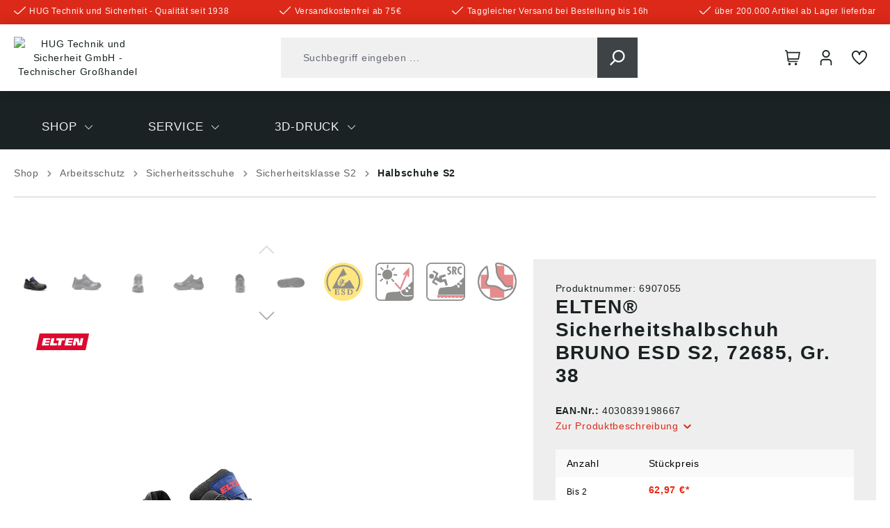

--- FILE ---
content_type: text/html; charset=UTF-8
request_url: https://www.hug-technik.com/elten-sicherheitshalbschuh-bruno-esd-s2-72685-gr.-38/6907055/
body_size: 64178
content:

<!DOCTYPE html>

<html lang="de-DE"
      itemscope="itemscope"
      itemtype="https://schema.org/WebPage">

                            
    <head>
          
                                        <meta charset="utf-8">
            
                            <meta name="viewport"
                      content="width=device-width, initial-scale=1, shrink-to-fit=no">
            
                            <meta name="author"
                      content="">
                <meta name="robots"
                      content="index,follow">
                <meta name="revisit-after"
                      content="15 days">
                <meta name="keywords"
                      content="">
                <meta name="description"
                      content="ESD-fähiger, widerstandsfähiger S2-Sicherheitsschuh, für orthopädische Anpassungen zertifiziert✓ Große Auswahl ✓ Schnelle Lieferung ✓ Einkauf zu Großhandelspreisen! ✓">
            
                    
                        <meta property="og:type" content="product"/>
        
                    <meta property="og:site_name" content="HUG Technik Online Shop"/>
        
                    <meta property="og:url" content="https://www.hug-technik.com/elten-sicherheitshalbschuh-bruno-esd-s2-72685-gr.-38/6907055/"/>
        
                                    <meta property="og:title" content="ELTEN Sicherheitshalbschuh BRUNO ESD S2, 72685, Gr. 38 ✓"/>
                    
                                    <meta property="og:description" content="ESD-fähiger, widerstandsfähiger S2-Sicherheitsschuh, für orthopädische Anpassungen zertifiziert✓ Große Auswahl ✓ Schnelle Lieferung ✓ Einkauf zu Großhandelspreisen! ✓"/>
                    
                                    <meta property="og:image" content="https://www.hug-technik.com/media/f8/4d/e7/1681925841/PRO_E_72685_MAIN.jpg?ts=1705302368"/>
                    
                                    <meta property="product:brand" content="ELTEN®"/>
                    
                                                            
            <meta property="product:price:amount"
                  content="61.62"/>
            <meta property="product:price:currency"
                  content="EUR"/>
        
                    <meta property="product:product_link" content="https://www.hug-technik.com/elten-sicherheitshalbschuh-bruno-esd-s2-72685-gr.-38/6907055/"/>
        
                    <meta name="twitter:card" content="product"/>
        
                    <meta name="twitter:site" content="HUG Technik Online Shop"/>
        
                                    <meta property="twitter:title" content="ELTEN Sicherheitshalbschuh BRUNO ESD S2, 72685, Gr. 38 ✓"/>
                    
                                    <meta property="twitter:description" content="ESD-fähiger, widerstandsfähiger S2-Sicherheitsschuh, für orthopädische Anpassungen zertifiziert✓ Große Auswahl ✓ Schnelle Lieferung ✓ Einkauf zu Großhandelspreisen! ✓"/>
                    
                                    <meta property="twitter:image" content="https://www.hug-technik.com/media/f8/4d/e7/1681925841/PRO_E_72685_MAIN.jpg?ts=1705302368"/>
                        
                            <meta itemprop="copyrightHolder"
                      content="HUG Technik Online Shop">
                <meta itemprop="copyrightYear"
                      content="">
                <meta itemprop="isFamilyFriendly"
                      content="false">
                <meta itemprop="image"
                      content="/bundles/hugtheme/assets/logo/logo.png">
            
                                            <meta name="theme-color"
                      content="#FFFFFF">
                            
                                                

            <meta http-equiv="X-UA-Compatible" content="IE=edge,chrome=1" />
    

                
                    <script type="application/ld+json">
            [{"@context":"https:\/\/schema.org\/","@type":"Product","name":"ELTEN\u00ae Sicherheitshalbschuh BRUNO ESD S2, 72685, Gr. 38","description":"ELTEN Sicherheitsschuhe S2 BRUNO ESDModerner Fu\u00dfschutz im klassischen OutfitDer ESD-f\u00e4hige BRUNO ESD S2 ist ein Sicherheitshalbschuh der neuen Elten Serie NEW CLASSICS. Die Kombination von Rindleder mit hydrophobiertem Nubukleder macht ihn robust, widerstandsf\u00e4hig und wasserabweisend. Innen entsteht durch atmungsaktives Textilfutter ein angenehmes Schuhklima. Stahlkappen sch\u00fctzen die Zehen vor Sto\u00df- oder Druckeinwirkungen, w\u00e4hrend die rutschhemmende Laufsohle dem Tr\u00e4ger auch auf schwierigen Untergr\u00fcnden guten Halt verschafft. Der Schuh ist gem\u00e4\u00df DGUV Regel 112-191 zertifiziert und darf somit orthop\u00e4disch individuell angepasst werden.\u2022 Obermaterial: Rindleder\/Hydrophobiertes Nubukleder\u2022 Futtermaterial: Atmungsaktives Textilfutter\u2022 Lasche: Geschlossene, gepolsterte Lasche\u2022 Einlegesohle: Ganzfl\u00e4chige Einlegesohle ESD PRO black\u2022 Brandsohle: ESD-f\u00e4hige Softvlies-Brandsohle\u2022 Sohle: PU\/PU Sohle NEW CLASSICS\u2022 Zehenschutzkappe: Stahlkappe\u2022 Norm: EN ISO 20345 S2 SRC, Form AAngaben gem\u00e4\u00df Produktsicherheitsverordnung ((EU) 2023\/998):Elten GmbH, Ostwall 7-13, 47589 Uedem, Deutschland, E-Mail: service@elten.comAngaben gem\u00e4\u00df Produktsicherheitsverordnung ((EU) 2023\/998):Hersteller: Elten GmbH, Ostwall 7-13, 47589 Uedem, Deutschland, E-Mail: service@elten.com","sku":"6907055","mpn":"72685-38","brand":{"@type":"Brand","name":"ELTEN\u00ae"},"image":["https:\/\/www.hug-technik.com\/media\/f8\/4d\/e7\/1681925841\/PRO_E_72685_MAIN.jpg?ts=1705302368","https:\/\/www.hug-technik.com\/media\/1c\/e2\/92\/1681925841\/PRO_E_72685_RIGHT.jpg?ts=1705302368","https:\/\/www.hug-technik.com\/media\/cb\/f1\/7e\/1681925841\/PRO_E_72685_FRONT.jpg?ts=1705302368","https:\/\/www.hug-technik.com\/media\/8d\/71\/4a\/1681925841\/PRO_E_72685_LEFT.jpg?ts=1705302368","https:\/\/www.hug-technik.com\/media\/17\/48\/89\/1681925841\/PRO_E_72685_BACK.jpg?ts=1705302368","https:\/\/www.hug-technik.com\/media\/49\/9d\/50\/1681925842\/PRO_E_72685_BOTTOM.jpg?ts=1705302368","https:\/\/www.hug-technik.com\/media\/9f\/55\/cd\/1681924263\/0100.png?ts=1690385058","https:\/\/www.hug-technik.com\/media\/47\/56\/41\/1681924264\/4100.png?ts=1690385058","https:\/\/www.hug-technik.com\/media\/fa\/63\/bf\/1681924263\/4200.png?ts=1690385058","https:\/\/www.hug-technik.com\/media\/27\/29\/37\/1681829963\/4600.png?ts=1690385058"],"offers":[{"@type":"AggregateOffer","availability":"https:\/\/schema.org\/LimitedAvailability","itemCondition":"https:\/\/schema.org\/NewCondition","priceCurrency":"EUR","priceValidUntil":"2026-01-21","seller":{"@type":"Organization","name":"HUG\u00ae Technik und Sicherheit GmbH"},"url":"https:\/\/www.hug-technik.com\/elten-sicherheitshalbschuh-bruno-esd-s2-72685-gr.-38\/6907055\/","lowPrice":61.62,"highPrice":62.97,"offerCount":3,"offers":[{"@type":"Offer","priceCurrency":"EUR","price":62.97,"availability":"https:\/\/schema.org\/LimitedAvailability","itemCondition":"https:\/\/schema.org\/NewCondition","url":"https:\/\/www.hug-technik.com\/elten-sicherheitshalbschuh-bruno-esd-s2-72685-gr.-38\/6907055\/","priceValidUntil":"2026-01-21"},{"@type":"Offer","priceCurrency":"EUR","price":62.29,"availability":"https:\/\/schema.org\/LimitedAvailability","itemCondition":"https:\/\/schema.org\/NewCondition","url":"https:\/\/www.hug-technik.com\/elten-sicherheitshalbschuh-bruno-esd-s2-72685-gr.-38\/6907055\/","priceValidUntil":"2026-01-21"},{"@type":"Offer","priceCurrency":"EUR","price":61.62,"availability":"https:\/\/schema.org\/LimitedAvailability","itemCondition":"https:\/\/schema.org\/NewCondition","url":"https:\/\/www.hug-technik.com\/elten-sicherheitshalbschuh-bruno-esd-s2-72685-gr.-38\/6907055\/","priceValidUntil":"2026-01-21"}]}]},{"@context":"https:\/\/schema.org","@type":"BreadcrumbList","itemListElement":[{"@type":"ListItem","position":1,"name":"Shop","item":"https:\/\/www.hug-technik.com\/navigation\/379c0f897db0fa7e004f65f52cce2e75"},{"@type":"ListItem","position":2,"name":"Arbeitsschutz","item":"https:\/\/www.hug-technik.com\/arbeitsschutz.html"},{"@type":"ListItem","position":3,"name":"Sicherheitsschuhe","item":"https:\/\/www.hug-technik.com\/sicherheitsschuhe.html"},{"@type":"ListItem","position":4,"name":"Sicherheitsklasse S2","item":"https:\/\/www.hug-technik.com\/Shop\/Arbeitsschutz\/Sicherheitsschuhe\/Sicherheitsklasse-S2\/"},{"@type":"ListItem","position":5,"name":"Halbschuhe S2","item":"https:\/\/www.hug-technik.com\/Shop\/Arbeitsschutz\/Sicherheitsschuhe\/Sicherheitsklasse-S2\/Halbschuhe-S2\/"}]},{"@context":"https:\/\/schema.org","@type":"LocalBusiness","name":"HUG\u00ae Technik und Sicherheit GmbH","telephone":"0871 \/ 97410 - 50","address":{"@type":"PostalAddress","streetAddress":"Am Industriegleis 7","addressLocality":"Ergolding","postalCode":"84030","addressCountry":"DE"},"openingHoursSpecification":[{"@type":"OpeningHoursSpecification","dayOfWeek":["Monday","Tuesday","Wednesday","Thursday","Friday"],"opens":"09:00","closes":"18:00"}],"priceRange":"\u20ac\u20ac\u20ac"}]
        </script>
            

      
                    <link rel="shortcut icon"
                  href="https://www.hug-technik.com/media/7a/53/75/1704372062/Favicon HUG.png?ts=1704372062">
        
                                <link rel="apple-touch-icon"
                  sizes="180x180"
                  href="/bundles/hugtheme/assets/logo/logo-mobile.png">
                    
                
    
    <link rel="canonical" href="https://www.hug-technik.com/elten-sicherheitshalbschuh-bruno-esd-s2-72685-gr.-38/6907055/" />

                    <title>ELTEN Sicherheitshalbschuh BRUNO ESD S2, 72685, Gr. 38 ✓</title>
    
                                                                                    <link rel="stylesheet"
                      href="https://www.hug-technik.com/theme/39ac1207ee4aaf79f1eec4accfbc7d3a/css/all.css?1768918318">
                                    

                                                                                                                                                                                                                                                                                                    

    <link rel="stylesheet" href="https://www.hug-technik.com/bundles/pflbasetheme/assets/css/css-patch.css?1768904636">

                        <script>
        window.features = {"V6_5_0_0":true,"v6.5.0.0":true,"V6_6_0_0":true,"v6.6.0.0":true,"V6_7_0_0":false,"v6.7.0.0":false,"DISABLE_VUE_COMPAT":false,"disable.vue.compat":false,"ACCESSIBILITY_TWEAKS":false,"accessibility.tweaks":false,"ADMIN_VITE":false,"admin.vite":false,"TELEMETRY_METRICS":false,"telemetry.metrics":false,"CACHE_REWORK":false,"cache.rework":false,"PAYPAL_SETTINGS_TWEAKS":false,"paypal.settings.tweaks":false,"SSO":false,"sso":false,"PFL_ENABLE_AND_SEARCH_IN_ELASTICSEARCH":false,"pfl.enable.and.search.in.elasticsearch":false,"PFL_ENABLE_LANGUAGE_SWITCHER":false,"pfl.enable.language.switcher":false,"FEATURE_SWAGCMSEXTENSIONS_1":true,"feature.swagcmsextensions.1":true,"FEATURE_SWAGCMSEXTENSIONS_2":true,"feature.swagcmsextensions.2":true,"FEATURE_SWAGCMSEXTENSIONS_8":true,"feature.swagcmsextensions.8":true,"FEATURE_SWAGCMSEXTENSIONS_63":true,"feature.swagcmsextensions.63":true,"RULE_BUILDER":true,"rule.builder":true,"FLOW_BUILDER":true,"flow.builder":true,"CUSTOM_PRICES":true,"custom.prices":true,"SUBSCRIPTIONS":true,"subscriptions":true,"ADVANCED_SEARCH":true,"advanced.search":true,"MULTI_INVENTORY":true,"multi.inventory":true,"RETURNS_MANAGEMENT":true,"returns.management":true,"TEXT_GENERATOR":true,"text.generator":true,"CHECKOUT_SWEETENER":true,"checkout.sweetener":true,"IMAGE_CLASSIFICATION":true,"image.classification":true,"PROPERTY_EXTRACTOR":true,"property.extractor":true,"REVIEW_SUMMARY":true,"review.summary":true,"REVIEW_TRANSLATOR":true,"review.translator":true,"CONTENT_GENERATOR":true,"content.generator":true,"EXPORT_ASSISTANT":true,"export.assistant":true,"QUICK_ORDER":true,"quick.order":true,"EMPLOYEE_MANAGEMENT":true,"employee.management":true,"QUOTE_MANAGEMENT":true,"quote.management":true,"CAPTCHA":true,"captcha":true,"NATURAL_LANGUAGE_SEARCH":true,"natural.language.search":true,"IMAGE_UPLOAD_SEARCH":true,"image.upload.search":true,"ORDER_APPROVAL":true,"order.approval":true,"SPATIAL_CMS_ELEMENT":true,"spatial.cms.element":true,"SHOPPING_LISTS":true,"shopping.lists":true,"TEXT_TO_IMAGE_GENERATION":true,"text.to.image.generation":true,"SPATIAL_SCENE_EDITOR":false,"spatial.scene.editor":false};
    </script>
        
                                                                          
            <script>
                                    window.gtagActive = true;
                    window.gtagURL = 'https://www.googletagmanager.com/gtag/js?id=G-1YECDTXKBT';
                    window.controllerName = 'product';
                    window.actionName = 'index';
                    window.trackOrders = '1';
                    window.gtagTrackingId = 'G-1YECDTXKBT';
                    window.dataLayer = window.dataLayer || [];
                    window.gtagConfig = {
                        'anonymize_ip': '1',
                        'cookie_domain': 'none',
                        'cookie_prefix': '_swag_ga',
                    };

                    function gtag() { dataLayer.push(arguments); }
                            </script>
            
            <script>
            window.dataLayer = window.dataLayer || [];
            function gtag() { dataLayer.push(arguments); }

            (() => {
                const analyticsStorageEnabled = document.cookie.split(';').some((item) => item.trim().includes('google-analytics-enabled=1'));
                const adsEnabled = document.cookie.split(';').some((item) => item.trim().includes('google-ads-enabled=1'));

                // Always set a default consent for consent mode v2
                gtag('consent', 'default', {
                    'ad_user_data': adsEnabled ? 'granted' : 'denied',
                    'ad_storage': adsEnabled ? 'granted' : 'denied',
                    'ad_personalization': adsEnabled ? 'granted' : 'denied',
                    'analytics_storage': analyticsStorageEnabled ? 'granted' : 'denied'
                });
            })();
        </script>
    

      

    <!-- Shopware Analytics -->
    <script>
        window.shopwareAnalytics = {
            trackingId: '',
            merchantConsent: true,
            debug: false,
            storefrontController: 'Product',
            storefrontAction: 'index',
            storefrontRoute: 'frontend.detail.page',
            storefrontCmsPageType:  'product_detail' ,
        };
    </script>
    <!-- End Shopware Analytics -->
        
    
                                                    <script>

            
            // Google Consent
            
            // Events

            var cookieConsentPlusAcceptEvent = function() {
                                            };

            var cookieConsentPlusSaveEvent = function() {
                                            };

            var cookieConsentPlusDenyEvent = function() {
                                            };
        </script>
    

                        <script>
                window.mediameetsFacebookPixelData = new Map();
            </script>
            

    
                    


                        <script                     type="text/javascript">
                window.ga4CustomUrl = '';
            </script>
            
                                                                                        
    
                                                                                                <script                         type="text/javascript">
                    window.googleAnalyticsEnabled = false;
                    window.googleAdsEnabled = false;
                    window.ga4Enabled = false;
                    window.googleTagEnabled = false;

                    window.metaAdsEnabled = false;
                    window.microsoftAdsEnabled = false;
                    window.pinterestAdsEnabled = false;
                    window.tiktokAdsEnabled = false;
                    window.conversionConfiguration = "brutto";
                    window.taxConfiguration = "brutto";


                                        window.ga4CookieConfig = 'cookieConsentPlus';
                    

                                        window.generateLeadValue = '1';
                                        window.ga4Currency = 'EUR';

                </script>
                                                            <script                             type="text/javascript">
                        window.ga4TagId = 'GTM-TWJ8MH2K';
                        window.dataLayer = window.dataLayer || [];
                        window.googleTagEnabled = true;
                        window.ga4Enabled = true;
                        window.ga4controllerName = 'product';
                        window.ga4controllerAction = 'index';
                        window.ga4activeNavigationId = 'e669a0a202614fe9ba24a132ebf053ce';
                        window.ga4activeNavigationName = 'Halbschuhe S2';
                        window.ga4affiliation = 'HUG Technik Shop';
                        window.ga4salesChannelName = 'HUG Technik Shop';
                        window.ga4salesChannelId = '047f9c51802245ad8ffd6760beb1f689';
                        if (localStorage.getItem("ga4UserId")) window.ga4UserId = localStorage.getItem("ga4UserId");
                        if (localStorage.getItem("ga4CustomerLifetimeValue")) window.ga4CustomerLifetimeValue = localStorage.getItem("ga4CustomerLifetimeValue");
                        if (localStorage.getItem("ga4CustomerOrderCount")) window.ga4CustomerOrderCount = localStorage.getItem("ga4CustomerOrderCount");

                                                window.ga4upCoupon = false;
                                                                        window.ga4gpCoupon = false;
                                                                        window.customTagManager = false;
                                                                        window.ga4AdvancedConsentMode = true;
                                                                        window.ga4ActiveConsentMode = true;
                                                                        window.metaAdsEnabled = true;
                        
                                                window.microsoftAdsEnabled = true;

                        
                        
                                            </script>
                                                                                            <script                             type="text/javascript">
                        window.googleAnalyticsEnabled = true;
                                            window.taxConfiguration = 'netto';
                                        </script>
                                    
                                    <script                         type="text/javascript">
                    window.googleAdsEnabled = true;
                                        window.conversionConfiguration = 'brutto';
                                    </script>
                    
        
            <script                     type="text/javascript">
                            window.ga4Guest = false;
                        </script>

                            <script                         type="text/javascript">
                    window.ga4UserLoggedIn = false;
                    if (localStorage.getItem("loginSent")) localStorage.removeItem("loginSent");
                    if (localStorage.getItem("signUpSent")) localStorage.removeItem("signUpSent");
                </script>
            
            
                        
                
    
                        <script                     type="text/javascript">
                window.ga4Product = {};
            </script>
                
                    

                
                    
                    
                                                                
                                                                                        
                

                
                                                                                                
                                                    
                                                    
                                    <script                             type="text/javascript">
                        window.ga4Product['e669a0a202614fe9ba24a132ebf053ce'] = {
                            item_id: '6907055',
                            item_name: 'ELTEN® Sicherheitshalbschuh BRUNO ESD S2, 72685, Gr. 38',
                            item_variant: 'Größe 38 ',
                            item_brand: 'ELTEN®',
                            currency: 'EUR',
                            price: '52.92',
                            extra: {
                                minPurchase: '1',
                                shopware_id: 'e669a0a202614fe9ba24a132ebf053ce',
                                realPrice: '52.92',
                                item_startPrice: '0',
                                taxRate: '19',
                                parentId: 'c2dfe359062442a7973630bc454e0f40'
                            }
                        };
                                                    window.ga4Product['e669a0a202614fe9ba24a132ebf053ce']['item_list_id'] = 'product';
                            window.ga4Product['e669a0a202614fe9ba24a132ebf053ce']['item_list_name'] = 'product';
                                                                                                                                                                            window.ga4Product['e669a0a202614fe9ba24a132ebf053ce']['item_category'] = 'Home';
                                                                                                                                                                window.ga4Product['e669a0a202614fe9ba24a132ebf053ce']['item_category2'] = 'Shop';
                                                                                                                                                                window.ga4Product['e669a0a202614fe9ba24a132ebf053ce']['item_category3'] = 'Arbeitsschutz';
                                                                                                                                                                window.ga4Product['e669a0a202614fe9ba24a132ebf053ce']['item_category4'] = 'Sicherheitsschuhe';
                                                                                                                                                                window.ga4Product['e669a0a202614fe9ba24a132ebf053ce']['item_category5'] = 'Sicherheitsklasse S2';
                                                                                                                                                                window.ga4Product['e669a0a202614fe9ba24a132ebf053ce']['item_category6'] = 'Halbschuhe S2';
                                                                                                                                        </script>
                                        
    
            
                    
    


    
                                
            

    
                
                                    <script>
                    window.useDefaultCookieConsent = true;
                </script>
                    
                                                            <script>
                window.activeNavigationId = 'b829d87cd4e04d68ac9445098183b403';
                window.router = {
                    'frontend.cart.offcanvas': '/checkout/offcanvas',
                    'frontend.cookie.offcanvas': '/cookie/offcanvas',
                    'frontend.checkout.finish.page': '/checkout/finish',
                    'frontend.checkout.info': '/widgets/checkout/info',
                    'frontend.menu.offcanvas': '/widgets/menu/offcanvas',
                    'frontend.cms.page': '/widgets/cms',
                    'frontend.cms.navigation.page': '/widgets/cms/navigation',
                    'frontend.account.addressbook': '/widgets/account/address-book',
                    'frontend.country.country-data': '/country/country-state-data',
                    'frontend.app-system.generate-token': '/app-system/Placeholder/generate-token',
                    };
                window.salesChannelId = '047f9c51802245ad8ffd6760beb1f689';
            </script>
        
    <script>
        window.router['frontend.wf.live-availabilities.product-availability.load'] = '/wf/live-availabilities/load'
    </script>


        
    <script>
        window.router['widgets.swag.cmsExtensions.quickview'] = '/swag/cms-extensions/quickview';
        window.router['widgets.swag.cmsExtensions.quickview.variant'] = '/swag/cms-extensions/quickview/variant';
    </script>

    <script>
        window.router['frontend.pfl.article-informations.load'] = '/pfl/product/information/load'
    </script>

    <script>
        window.router['frontend.b2b.wf.erpdocuments.detail'] = '/account/wf/erp/documents/detail'
    </script>


    
    

    <script>
        window.router['frontend.shopware_analytics.customer.data'] = '/storefront/script/shopware-analytics-customer'
    </script>


    <script>
        window.router['frontend.product.review.translate'] = '/translate-review';
    </script>

                                <script>
                
                window.breakpoints = {"xs":0,"sm":576,"md":768,"lg":992,"xl":1200,"xxl":1400};
            </script>
        
                                    <script>
                    window.customerLoggedInState = 0;

                    window.wishlistEnabled = 1;
                </script>
                    
                        
                            <script>
                window.themeAssetsPublicPath = 'https://www.hug-technik.com/theme/a3911b7d34754f81af124ec5ecae2a71/assets/';
            </script>
        
                                                                <script>
                        window.themeJsPublicPath = 'https://www.hug-technik.com/theme/39ac1207ee4aaf79f1eec4accfbc7d3a/js/';
                    </script>
                                            <script type="text/javascript" src="https://www.hug-technik.com/theme/39ac1207ee4aaf79f1eec4accfbc7d3a/js/storefront/storefront.js?1768918318" defer></script>
                                            <script type="text/javascript" src="https://www.hug-technik.com/theme/39ac1207ee4aaf79f1eec4accfbc7d3a/js/swag-b2b-platform/swag-b2b-platform.js?1768918318" defer></script>
                                            <script type="text/javascript" src="https://www.hug-technik.com/theme/39ac1207ee4aaf79f1eec4accfbc7d3a/js/wf-live-availabilities-framework/wf-live-availabilities-framework.js?1768918318" defer></script>
                                            <script type="text/javascript" src="https://www.hug-technik.com/theme/39ac1207ee4aaf79f1eec4accfbc7d3a/js/swag-cms-extensions/swag-cms-extensions.js?1768918318" defer></script>
                                            <script type="text/javascript" src="https://www.hug-technik.com/theme/39ac1207ee4aaf79f1eec4accfbc7d3a/js/swag-pay-pal/swag-pay-pal.js?1768918318" defer></script>
                                            <script type="text/javascript" src="https://www.hug-technik.com/theme/39ac1207ee4aaf79f1eec4accfbc7d3a/js/base-plugin/base-plugin.js?1768918318" defer></script>
                                            <script type="text/javascript" src="https://www.hug-technik.com/theme/39ac1207ee4aaf79f1eec4accfbc7d3a/js/wf-live-prices-framework/wf-live-prices-framework.js?1768918318" defer></script>
                                            <script type="text/javascript" src="https://www.hug-technik.com/theme/39ac1207ee4aaf79f1eec4accfbc7d3a/js/wf-filter/wf-filter.js?1768918318" defer></script>
                                            <script type="text/javascript" src="https://www.hug-technik.com/theme/39ac1207ee4aaf79f1eec4accfbc7d3a/js/wf-offcanvas-cross-selling/wf-offcanvas-cross-selling.js?1768918318" defer></script>
                                            <script type="text/javascript" src="https://www.hug-technik.com/theme/39ac1207ee4aaf79f1eec4accfbc7d3a/js/dreisc-cms-pro/dreisc-cms-pro.js?1768918318" defer></script>
                                            <script type="text/javascript" src="https://www.hug-technik.com/theme/39ac1207ee4aaf79f1eec4accfbc7d3a/js/dne-custom-css-js/dne-custom-css-js.js?1768918318" defer></script>
                                            <script type="text/javascript" src="https://www.hug-technik.com/theme/39ac1207ee4aaf79f1eec4accfbc7d3a/js/eightworks-cookie-consent-plus6/eightworks-cookie-consent-plus6.js?1768918318" defer></script>
                                            <script type="text/javascript" src="https://www.hug-technik.com/theme/39ac1207ee4aaf79f1eec4accfbc7d3a/js/wf-erp-documents-framework/wf-erp-documents-framework.js?1768918318" defer></script>
                                            <script type="text/javascript" src="https://www.hug-technik.com/theme/39ac1207ee4aaf79f1eec4accfbc7d3a/js/prems-auto-complete6/prems-auto-complete6.js?1768918318" defer></script>
                                            <script type="text/javascript" src="https://www.hug-technik.com/theme/39ac1207ee4aaf79f1eec4accfbc7d3a/js/prems-one-page-checkout6/prems-one-page-checkout6.js?1768918318" defer></script>
                                            <script type="text/javascript" src="https://www.hug-technik.com/theme/39ac1207ee4aaf79f1eec4accfbc7d3a/js/mediameets-fb-pixel/mediameets-fb-pixel.js?1768918318" defer></script>
                                            <script type="text/javascript" src="https://www.hug-technik.com/theme/39ac1207ee4aaf79f1eec4accfbc7d3a/js/d-i-sco-g-a4/d-i-sco-g-a4.js?1768918318" defer></script>
                                            <script type="text/javascript" src="https://www.hug-technik.com/theme/39ac1207ee4aaf79f1eec4accfbc7d3a/js/subscription/subscription.js?1768918318" defer></script>
                                            <script type="text/javascript" src="https://www.hug-technik.com/theme/39ac1207ee4aaf79f1eec4accfbc7d3a/js/checkout-sweetener/checkout-sweetener.js?1768918318" defer></script>
                                            <script type="text/javascript" src="https://www.hug-technik.com/theme/39ac1207ee4aaf79f1eec4accfbc7d3a/js/text-translator/text-translator.js?1768918318" defer></script>
                                            <script type="text/javascript" src="https://www.hug-technik.com/theme/39ac1207ee4aaf79f1eec4accfbc7d3a/js/employee-management/employee-management.js?1768918318" defer></script>
                                            <script type="text/javascript" src="https://www.hug-technik.com/theme/39ac1207ee4aaf79f1eec4accfbc7d3a/js/quick-order/quick-order.js?1768918318" defer></script>
                                            <script type="text/javascript" src="https://www.hug-technik.com/theme/39ac1207ee4aaf79f1eec4accfbc7d3a/js/advanced-search/advanced-search.js?1768918318" defer></script>
                                            <script type="text/javascript" src="https://www.hug-technik.com/theme/39ac1207ee4aaf79f1eec4accfbc7d3a/js/captcha/captcha.js?1768918318" defer></script>
                                            <script type="text/javascript" src="https://www.hug-technik.com/theme/39ac1207ee4aaf79f1eec4accfbc7d3a/js/quote-management/quote-management.js?1768918318" defer></script>
                                            <script type="text/javascript" src="https://www.hug-technik.com/theme/39ac1207ee4aaf79f1eec4accfbc7d3a/js/a-i-search/a-i-search.js?1768918318" defer></script>
                                            <script type="text/javascript" src="https://www.hug-technik.com/theme/39ac1207ee4aaf79f1eec4accfbc7d3a/js/spatial-cms-element/spatial-cms-element.js?1768918318" defer></script>
                                            <script type="text/javascript" src="https://www.hug-technik.com/theme/39ac1207ee4aaf79f1eec4accfbc7d3a/js/order-approval/order-approval.js?1768918318" defer></script>
                                            <script type="text/javascript" src="https://www.hug-technik.com/theme/39ac1207ee4aaf79f1eec4accfbc7d3a/js/shopping-list/shopping-list.js?1768918318" defer></script>
                                            <script type="text/javascript" src="https://www.hug-technik.com/theme/39ac1207ee4aaf79f1eec4accfbc7d3a/js/magmodules-google-review/magmodules-google-review.js?1768918318" defer></script>
                                            <script type="text/javascript" src="https://www.hug-technik.com/theme/39ac1207ee4aaf79f1eec4accfbc7d3a/js/verign-dv-accessibility-sw6/verign-dv-accessibility-sw6.js?1768918318" defer></script>
                                            <script type="text/javascript" src="https://www.hug-technik.com/theme/39ac1207ee4aaf79f1eec4accfbc7d3a/js/acris-cms-c-s/acris-cms-c-s.js?1768918318" defer></script>
                                            <script type="text/javascript" src="https://www.hug-technik.com/theme/39ac1207ee4aaf79f1eec4accfbc7d3a/js/newsletter-sendinblue/newsletter-sendinblue.js?1768918318" defer></script>
                                            <script type="text/javascript" src="https://www.hug-technik.com/theme/39ac1207ee4aaf79f1eec4accfbc7d3a/js/swag-analytics/swag-analytics.js?1768918318" defer></script>
                                            <script type="text/javascript" src="https://www.hug-technik.com/theme/39ac1207ee4aaf79f1eec4accfbc7d3a/js/pfl-base-theme/pfl-base-theme.js?1768918318" defer></script>
                                            <script type="text/javascript" src="https://www.hug-technik.com/theme/39ac1207ee4aaf79f1eec4accfbc7d3a/js/hug-theme/hug-theme.js?1768918318" defer></script>
                                                        

    
    
    

    
    </head>

        
        <body class="is-ctl-product is-act-index">

            <div class="skip-to-content bg-primary-subtle text-primary-emphasis visually-hidden-focusable overflow-hidden">
            <div class="container d-flex justify-content-center">
                <a href="#content-main" class="skip-to-content-link d-inline-flex text-decoration-underline m-1 p-2 fw-bold gap-2">
                    Zum Hauptinhalt springen
                </a>
            </div>
        </div>
    
                            
                <noscript class="noscript-main">
                
    <div role="alert"
                  class="alert alert-info alert-has-icon">
                                                                        
                                                        
        
    
                
                
            <span class="icon icon-info">
                        <svg xmlns="http://www.w3.org/2000/svg" xmlns:xlink="http://www.w3.org/1999/xlink" width="24" height="24" viewBox="0 0 24 24"><defs><path d="M12 7c.5523 0 1 .4477 1 1s-.4477 1-1 1-1-.4477-1-1 .4477-1 1-1zm1 9c0 .5523-.4477 1-1 1s-1-.4477-1-1v-5c0-.5523.4477-1 1-1s1 .4477 1 1v5zm11-4c0 6.6274-5.3726 12-12 12S0 18.6274 0 12 5.3726 0 12 0s12 5.3726 12 12zM12 2C6.4772 2 2 6.4772 2 12s4.4772 10 10 10 10-4.4772 10-10S17.5228 2 12 2z" id="icons-default-info" /></defs><use xlink:href="#icons-default-info" fill="#758CA3" fill-rule="evenodd" /></svg>
        </span>
                                                        
                                    
                    <div class="alert-content-container">
                                                    
                                                        <div class="alert-content">                                                    Um unseren Shop in vollem Umfang nutzen zu können, empfehlen wir Ihnen Javascript in Ihrem Browser zu aktivieren.
                                                                </div>                
                                                                </div>
            </div>
            </noscript>
        

                                    
            <header class="header-main">
                            
        
            
                            <div class="pre-header">
                    <div class="container">
                                                    <ul class="benefits-list">
                                                                    <li>    
                            
    
    
    
            <span class="icon icon-checkmark icon-xs">
                        <?xml version="1.0" encoding="UTF-8"?>
<svg id="checkmark" data-name="Outline" xmlns="http://www.w3.org/2000/svg" viewBox="0 0 512 349.93">
  <path d="M475.51,6.28L180.73,301.04c-8.31,8.35-21.82,8.37-30.17,.06l-.06-.06L36.5,186.93c-8.31-8.35-21.82-8.37-30.17-.06l-.06,.06h0c-8.35,8.31-8.37,21.82-.06,30.17l.06,.06,114.04,114.02c25.05,25,65.61,25,90.66,0L505.73,36.48c8.34-8.32,8.36-21.83,.04-30.17l-.04-.04h0c-8.31-8.35-21.82-8.37-30.17-.06l-.06,.06Z"/>
</svg>

        </span>
    <span class="benefit">HUG Technik und Sicherheit - Qualität seit 1938</span></li>
                                                                    <li>    
                            
    
    
    
            <span class="icon icon-checkmark icon-xs">
                        <?xml version="1.0" encoding="UTF-8"?>
<svg id="checkmark" data-name="Outline" xmlns="http://www.w3.org/2000/svg" viewBox="0 0 512 349.93">
  <path d="M475.51,6.28L180.73,301.04c-8.31,8.35-21.82,8.37-30.17,.06l-.06-.06L36.5,186.93c-8.31-8.35-21.82-8.37-30.17-.06l-.06,.06h0c-8.35,8.31-8.37,21.82-.06,30.17l.06,.06,114.04,114.02c25.05,25,65.61,25,90.66,0L505.73,36.48c8.34-8.32,8.36-21.83,.04-30.17l-.04-.04h0c-8.31-8.35-21.82-8.37-30.17-.06l-.06,.06Z"/>
</svg>

        </span>
    <span class="benefit">Versandkostenfrei ab 75€</span></li>
                                                                    <li>    
                            
    
    
    
            <span class="icon icon-checkmark icon-xs">
                        <?xml version="1.0" encoding="UTF-8"?>
<svg id="checkmark" data-name="Outline" xmlns="http://www.w3.org/2000/svg" viewBox="0 0 512 349.93">
  <path d="M475.51,6.28L180.73,301.04c-8.31,8.35-21.82,8.37-30.17,.06l-.06-.06L36.5,186.93c-8.31-8.35-21.82-8.37-30.17-.06l-.06,.06h0c-8.35,8.31-8.37,21.82-.06,30.17l.06,.06,114.04,114.02c25.05,25,65.61,25,90.66,0L505.73,36.48c8.34-8.32,8.36-21.83,.04-30.17l-.04-.04h0c-8.31-8.35-21.82-8.37-30.17-.06l-.06,.06Z"/>
</svg>

        </span>
    <span class="benefit">Taggleicher Versand bei Bestellung bis 16h</span></li>
                                                                    <li>    
                            
    
    
    
            <span class="icon icon-checkmark icon-xs">
                        <?xml version="1.0" encoding="UTF-8"?>
<svg id="checkmark" data-name="Outline" xmlns="http://www.w3.org/2000/svg" viewBox="0 0 512 349.93">
  <path d="M475.51,6.28L180.73,301.04c-8.31,8.35-21.82,8.37-30.17,.06l-.06-.06L36.5,186.93c-8.31-8.35-21.82-8.37-30.17-.06l-.06,.06h0c-8.35,8.31-8.37,21.82-.06,30.17l.06,.06,114.04,114.02c25.05,25,65.61,25,90.66,0L505.73,36.48c8.34-8.32,8.36-21.83,.04-30.17l-.04-.04h0c-8.31-8.35-21.82-8.37-30.17-.06l-.06,.06Z"/>
</svg>

        </span>
    <span class="benefit">über 200.000 Artikel ab Lager lieferbar</span></li>
                                                            </ul>
                                            </div>
                </div>
                        
            <div class="header-main__sticky">
                                <div class="container">
                                            
            <div class="row align-items-center header-row">
                <div class="col-2 d-lg-none">
        <div class="menu-button">
            <button class="btn nav-main-toggle-btn header-actions-btn"
                    type="button"
                    data-off-canvas-menu="true"
                    aria-label="Menü">
                        
        
    
                
                
            <span class="icon icon-stack">
                        <svg xmlns="http://www.w3.org/2000/svg" xmlns:xlink="http://www.w3.org/1999/xlink" width="24" height="24" viewBox="0 0 24 24"><defs><path d="M3 13c-.5523 0-1-.4477-1-1s.4477-1 1-1h18c.5523 0 1 .4477 1 1s-.4477 1-1 1H3zm0-7c-.5523 0-1-.4477-1-1s.4477-1 1-1h18c.5523 0 1 .4477 1 1s-.4477 1-1 1H3zm0 14c-.5523 0-1-.4477-1-1s.4477-1 1-1h18c.5523 0 1 .4477 1 1s-.4477 1-1 1H3z" id="icons-default-stack" /></defs><use xlink:href="#icons-default-stack" fill="#758CA3" fill-rule="evenodd" /></svg>
        </span>
                </button>
        </div>
    </div>

    <div class="col col-lg-auto header-logo-col">
            <div class="header-logo-main">
                      <a class="header-logo-main-link"
               href="/"
               title="HUG Technik und Sicherheit GmbH - Technischer Großhandel">
                                    <picture class="header-logo-picture">
                                                                            
                                                                                    <source srcset="/bundles/hugtheme/assets/logo/logo-mobile.png"
                                        media="(max-width: 767px)">
                                                    
                                                                                    <img src="/bundles/hugtheme/assets/logo/logo.png"
                                     alt="HUG Technik und Sicherheit GmbH - Technischer Großhandel"
                                     class="img-fluid header-logo-main-img">
                                                                        </picture>
                            </a>
        

          </div>
    </div>

                    
    <div class="col-lg order-3 col-12 order-lg-2 header-search-col">
        <div class="row search-row">
            <div class="col">
                
    <div class="header-search">
                        
    
                    <form action="/search"
                      method="get"
                      data-search-widget="true"
                      data-search-widget-options="{&quot;searchWidgetMinChars&quot;:2}"
                      data-url="/suggest?search="
                      class="header-search-form">
                                            <div class="input-group">
                                                            <input type="search"
                                       name="search"
                                       class="form-control header-search-input"
                                       autocomplete="off"
                                       autocapitalize="off"
                                       placeholder="Suchbegriff eingeben ..."
                                       aria-label="Suchbegriff eingeben ..."
                                       value=""
                                >
                            
                                                            <button type="submit"
                                        class="btn header-search-btn"
                                        aria-label="Suchen">
                                    <span class="header-search-icon">
                                            
                            
    
    
    
            <span class="icon icon-search">
                        <?xml version="1.0" encoding="UTF-8"?>
<svg id="search" data-name="Capa 1" xmlns="http://www.w3.org/2000/svg" viewBox="0 0 55 56.97">
  <path d="M54.16,51.89l-13.56-14.1c3.49-4.14,5.4-9.36,5.4-14.79C46,10.32,35.68,0,23,0S0,10.32,0,23s10.32,23,23,23c4.76,0,9.3-1.44,13.18-4.16l13.66,14.21c.57,.59,1.34,.92,2.16,.92,.78,0,1.52-.3,2.08-.84,1.19-1.15,1.23-3.05,.08-4.24ZM23,6c9.37,0,17,7.63,17,17s-7.63,17-17,17S6,32.38,6,23,13.63,6,23,6Z"/>
</svg>

        </span>
                                        </span>
                                </button>
                            
                                                            <button class="btn header-close-btn js-search-close-btn d-none"
                                        type="button"
                                        aria-label="Die Dropdown-Suche schließen">
                                    <span class="header-close-icon">
                                            
        
    
                
                
            <span class="icon icon-x">
                        <svg xmlns="http://www.w3.org/2000/svg" xmlns:xlink="http://www.w3.org/1999/xlink" width="24" height="24" viewBox="0 0 24 24"><defs><path d="m10.5858 12-7.293-7.2929c-.3904-.3905-.3904-1.0237 0-1.4142.3906-.3905 1.0238-.3905 1.4143 0L12 10.5858l7.2929-7.293c.3905-.3904 1.0237-.3904 1.4142 0 .3905.3906.3905 1.0238 0 1.4143L13.4142 12l7.293 7.2929c.3904.3905.3904 1.0237 0 1.4142-.3906.3905-1.0238.3905-1.4143 0L12 13.4142l-7.2929 7.293c-.3905.3904-1.0237.3904-1.4142 0-.3905-.3906-.3905-1.0238 0-1.4143L10.5858 12z" id="icons-default-x" /></defs><use xlink:href="#icons-default-x" fill="#758CA3" fill-rule="evenodd" /></svg>
        </span>
                                        </span>
                                </button>
                                                    </div>
                                    </form>
            

            </div>
            </div>
            <div class="custom-html"><a href="https://www.google.com/search?q=HUG%C2%AE+Technik+und+Sicherheit+GmbH&rlz=1C5CHFA_enDE988DE988&oq=HUG%C2%AE+Technik+und+Sicherheit+GmbH&aqs=chrome..69i57j46i175i199i512.611j0j4&sourceid=chrome&ie=UTF-8#lrd=0x479e28ac82a16f59:0xbd64f8ac6c342b88,1,,," target="_blank"><img src="/media/76/c6/60/1688389467/google.png" /></a></div>        </div>
    </div>

                <div class="order-1 col-auto order-sm-2 header-actions-col">
        <div class="row g-0">
                                                                    <div class="col-auto">
                                <div
                                    class="header-cart"
                                    data-off-canvas-cart="true"
                                >
                                    <a class="btn header-cart-btn header-actions-btn"
                                       href="/checkout/cart"
                                       data-cart-widget="true"
                                       title="Warenkorb"
                                       aria-label="Warenkorb">
                                            <span class="header-cart-icon">
            
                            
    
    
    
            <span class="icon icon-bag">
                        <?xml version="1.0" encoding="UTF-8"?>
<svg id="bag" data-name="Ebene 1" xmlns="http://www.w3.org/2000/svg" viewBox="0 0 512 512">
  <g id="bag-group" data-name=" 01 align center">
    <path d="M88.7,66l-1.1-9.3C83.9,25.6,57.5,2,26.1,2H2V40.7H26.1c11.8,0,21.8,8.9,23.2,20.6l33.8,287.3c3.7,31.2,30.1,54.7,61.5,54.7H424.7v-38.7H144.6c-11.8,0-21.8-8.9-23.2-20.6l-3.1-26H464.1l45.4-252H88.7Zm343.1,213.3H113.8l-20.5-174.6H463.4l-31.6,174.6Z"/>
    <circle cx="149.3" cy="469.36" r="40.7" transform="translate(-341.46 427.67) rotate(-67.5)"/>
    <path d="M362.7,428.7c-22.4,0-40.7,18.2-40.7,40.7s18.2,40.7,40.7,40.7,40.7-18.2,40.7-40.7-18.3-40.7-40.7-40.7Z"/>
  </g>
</svg>

        </span>
        </span>
        <span class="header-cart-total">
        0,00 €*
    </span>
                                    </a>
                                </div>
                            </div>
                        
    
            
                                                        <div class="col-auto">
                                <div class="account-menu">
                                        <div class="dropdown">
                    <button class="btn account-menu-btn header-actions-btn"
                    type="button"
                    id="accountWidget"
                    data-account-menu="true"
                    data-bs-toggle="dropdown"
                    aria-haspopup="true"
                    aria-expanded="false"
                    aria-label="Ihr Konto"
                    title="Ihr Konto">
                    
                            
    
    
    
            <span class="icon icon-avatar">
                        <?xml version="1.0" encoding="UTF-8"?>
<svg id="avatar" data-name="Ebene 1" xmlns="http://www.w3.org/2000/svg" viewBox="0 0 512 512">
  <g id="avatar-group" data-name=" 01 align center">
    <path d="M448,512h-42.67v-107.58c-.04-34.82-28.26-63.05-63.08-63.08H169.75c-34.82,.04-63.05,28.26-63.08,63.08v107.58h-42.67v-107.58c.07-58.37,47.37-105.68,105.75-105.75h172.5c58.37,.07,105.68,47.37,105.75,105.75v107.58Z"/>
    <path d="M256,256c-70.69,0-128-57.31-128-128S185.31,0,256,0s128,57.31,128,128c-.07,70.66-57.34,127.93-128,128Zm0-213.33c-47.13,0-85.33,38.21-85.33,85.33s38.21,85.33,85.33,85.33,85.33-38.21,85.33-85.33-38.21-85.33-85.33-85.33Z"/>
  </g>
</svg>

        </span>
                </button>
        
                    <div class="dropdown-menu dropdown-menu-end account-menu-dropdown js-account-menu-dropdown"
                 aria-labelledby="accountWidget">
                

        
            <div class="offcanvas-header">
                            <button class="btn btn-light offcanvas-close js-offcanvas-close">
                                                
        
    
                
                
            <span class="icon icon-x icon-sm">
                        <svg xmlns="http://www.w3.org/2000/svg" xmlns:xlink="http://www.w3.org/1999/xlink" width="24" height="24" viewBox="0 0 24 24"><use xlink:href="#icons-default-x" fill="#758CA3" fill-rule="evenodd" /></svg>
        </span>
                        
                                            Menü schließen
                                    </button>
                    </div>
    
            <div class="offcanvas-body">
                <div class="account-menu">
                                                            <div class="dropdown-header account-menu-header">
                    Ihr Konto
                </div>
                    
    
    
                    <div class="account-menu-login">
                            <form action="/account/login" method="get">
                    <button type="submit" class="btn btn-primary account-menu-login-button">
                        jetzt anmelden</button>

                    <input type="hidden"
                           name="redirectTo"
                           value="frontend.detail.page">

                    <input type="hidden"
                           name="redirectParameters"
                           data-redirect-parameters="true"
                           value='{&quot;_httpCache&quot;:true,&quot;productId&quot;:&quot;e669a0a202614fe9ba24a132ebf053ce&quot;}'>
                </form>
            
            <div class="account-menu-register">
                oder
                <a href="/account/login?register"
                   title="Registrieren">
                    Registrieren
                </a>
            </div>
        </div>
    
                    <div class="account-menu-links">
                    <div class="header-account-menu">
        <div class="card account-menu-inner">
                                                    
    
                                <div class="list-group list-group-flush account-aside-list-group">
                                                    <nav class="list-group list-group-flush account-aside-list-group">
                                                            <a href="/account"
                                   title="Übersicht"
                                   class="list-group-item list-group-item-action account-aside-item"
                                   >
                                    Übersicht
                                </a>
                            
                                        <a href="/account/profile"
                                   title="Persönliches Profil"
                                   class="list-group-item list-group-item-action account-aside-item"
                                   >
                                    Persönliches Profil
                                </a>
                            

        
        
                                    <a href="/account/address"
                                   title="Adressen"
                                   class="list-group-item list-group-item-action account-aside-item"
                                   >
                                    Adressen
                                </a>
                            
                                                                    <a href="/account/payment"
                                   title="Zahlungsarten"
                                   class="list-group-item list-group-item-action account-aside-item"
                                   >
                                    Zahlungsarten
                                </a>
                                                            
        <a href="/account/payment/containers"
       title="Zahlungsmittel"
       class="list-group-item list-group-item-action account-aside-item">
        Zahlungsmittel
    </a>

                                    <a href="/account/order"
                                   title="Bestellungen"
                                   class="list-group-item list-group-item-action account-aside-item"
                                   >
                                    Bestellungen
                                </a>
                            
                    </nav>
                            

                                                            
                        <a href="/account/subscription"
                           title="Abonnements"
                           class="list-group-item list-group-item-action account-aside-item">
                            Abonnements
                        </a>
                                                </div>
    
                                                </div>
    </div>
            </div>
            </div>
        </div>
                </div>
            </div>
                                </div>
                            </div>
                        
            
                
                                                                                            <div class="col-auto">
                                    <div class="header-wishlist">
                                        <a class="btn header-wishlist-btn header-actions-btn"
                                           href="/wishlist"
                                           title="Merkzettel"
                                           aria-label="Merkzettel">
                                                
            <span class="header-wishlist-icon">
                
                            
    
    
    
            <span class="icon icon-heart">
                        <?xml version="1.0" encoding="UTF-8"?>
<svg id="heart" data-name="Ebene 1" xmlns="http://www.w3.org/2000/svg" viewBox="0 0 512 477.48">
  <g id="heart-group" data-name=" 01 align center">
    <path d="M373.29,0c-48.88,.76-93.61,27.6-117.29,70.37C232.33,27.6,187.59,.76,138.71,0,59.03,3.46-2.9,70.63,.11,150.34,.11,294.81,233.74,461.68,243.67,468.76l12.33,8.72,12.33-8.72c9.94-7.04,243.57-173.94,243.57-318.42C514.9,70.63,452.97,3.46,373.29,0Zm-117.29,424.98C186.63,373.16,42.75,245.85,42.75,150.34c-3.03-56.16,39.82-104.26,95.96-107.69,56.14,3.43,99,51.52,95.96,107.69h42.65c-3.03-56.16,39.82-104.26,95.96-107.69,56.14,3.43,99,51.52,95.96,107.69,0,95.56-143.88,222.82-213.25,274.64Z"/>
  </g>
</svg>

        </span>
            </span>
    
    
    
    <span class="badge bg-primary header-wishlist-badge"
          id="wishlist-basket"
          data-wishlist-storage="true"
          data-wishlist-storage-options="{&quot;listPath&quot;:&quot;\/wishlist\/list&quot;,&quot;mergePath&quot;:&quot;\/wishlist\/merge&quot;,&quot;pageletPath&quot;:&quot;\/wishlist\/merge\/pagelet&quot;}"
          data-wishlist-widget="true"
          data-wishlist-widget-options="{&quot;showCounter&quot;:true}"
    ></span>
                                        </a>
                                    </div>
                                </div>
                            
                    
            
            </div>
    </div>
        </div>
                        </div>
                
        </div>
                </header>
        
    
                            <div class="nav-main">
                                                        <div class="main-navigation main-navigation-wrapper__has-large-subnav"
         id="mainNavigation"
         data-flyout-menu="true">
                    <div class="container">
                                                        <nav class="nav main-navigation-menu"
                        aria-label="Hauptnavigation"
                        itemscope="itemscope"
                        itemtype="https://schema.org/SiteNavigationElement">
                        
                        
                                                        
                                                                                            
                                
          <div class="navigation-wrapper navigation-wrapper__has-large-subnav">
                      <div class="nav-link main-navigation-link"
                                      data-flyout-menu-trigger="379c0f897db0fa7e004f65f52cce2e75"
                                   title="Shop">
                         <div class="main-navigation-link-text">
        <span itemprop="name">Shop</span>
    </div>
                
        
    
                
                
            <span class="icon icon-arrow-head-down icon-xs">
                        <svg xmlns="http://www.w3.org/2000/svg" xmlns:xlink="http://www.w3.org/1999/xlink" width="24" height="24" viewBox="0 0 24 24"><defs><path id="icons-default-arrow-head-down" d="m12 7.4142 10.2929 10.293c.3905.3904 1.0237.3904 1.4142 0 .3905-.3906.3905-1.0238 0-1.4143l-11-11c-.3905-.3905-1.0237-.3905-1.4142 0l-11 11c-.3905.3905-.3905 1.0237 0 1.4142.3905.3905 1.0237.3905 1.4142 0L12 7.4142z" /></defs><use transform="matrix(1 0 0 -1 0 23)" xlink:href="#icons-default-arrow-head-down" fill="#758CA3" fill-rule="evenodd" /></svg>
        </span>
        
             </div>
         
                      <div class="subnav-wrapper subnav-wrapper__large">
                 <div class="subnav">
                                          
                                                                                                
                                                      <div class="nav-link-wrapper">

                                 <a class="nav-item nav-link "
                                    href="https://www.hug-technik.com/Shop/SALE/"
                                    itemprop="url"
                                                                        title="SALE">
                                                 <div class="main-navigation-link-icon" style="mask: url(https://www.hug-technik.com/media/4d/fe/38/1700812276/Sale_Icon.svg?ts=1700812276) no-repeat center / contain; -webkit-mask: url(https://www.hug-technik.com/media/4d/fe/38/1700812276/Sale_Icon.svg?ts=1700812276) no-repeat center / contain"></div>
        <span itemprop="name">SALE</span>

                                 </a>

                                             <div class="subnav-content">
                            <div class="subnav-level2">
                                                                                            
                                                    <a class="nav-item nav-link "
                               href="https://www.hug-technik.com/Shop/SALE/Hosen/"
                               itemprop="url"
                                                              title="Hosen" data-category-navigation-id="61f4bed59f65497ba0b18ad158321cf5">
                                            <div class="main-navigation-link-icon main-navigation-link-icon__empty"></div>
        <span itemprop="name">Hosen</span>

                            </a>
                                                                                                                    
                                                    <a class="nav-item nav-link "
                               href="https://www.hug-technik.com/Shop/SALE/Shorts/"
                               itemprop="url"
                                                              title="Shorts" data-category-navigation-id="64ff1f5ec2a9487eaed29c2a463c9ac1">
                                            <div class="main-navigation-link-icon main-navigation-link-icon__empty"></div>
        <span itemprop="name">Shorts</span>

                            </a>
                                                                                                                    
                                                    <a class="nav-item nav-link "
                               href="https://www.hug-technik.com/Shop/SALE/Latzhosen-und-Overalls/"
                               itemprop="url"
                                                              title="Latzhosen und Overalls" data-category-navigation-id="47cbfe046ff346ab9a0833ae345a2ba3">
                                            <div class="main-navigation-link-icon main-navigation-link-icon__empty"></div>
        <span itemprop="name">Latzhosen und Overalls</span>

                            </a>
                                                                                                                    
                                                    <a class="nav-item nav-link "
                               href="https://www.hug-technik.com/Shop/SALE/Jacken-und-Kittel/"
                               itemprop="url"
                                                              title="Jacken und Kittel" data-category-navigation-id="5335cd172eac49b69c907354b835f94c">
                                            <div class="main-navigation-link-icon main-navigation-link-icon__empty"></div>
        <span itemprop="name">Jacken und Kittel</span>

                            </a>
                                                                                                                    
                                                    <a class="nav-item nav-link "
                               href="https://www.hug-technik.com/Shop/SALE/Westen/"
                               itemprop="url"
                                                              title="Westen" data-category-navigation-id="12db987ffd214c8c9d325d53857ce04a">
                                            <div class="main-navigation-link-icon main-navigation-link-icon__empty"></div>
        <span itemprop="name">Westen</span>

                            </a>
                                                                                                                    
                                                    <a class="nav-item nav-link "
                               href="https://www.hug-technik.com/Shop/SALE/Sweatshirts-und-Pullover/"
                               itemprop="url"
                                                              title="Sweatshirts und Pullover" data-category-navigation-id="d430000ba7b04cf687d09b41c6dad4f7">
                                            <div class="main-navigation-link-icon main-navigation-link-icon__empty"></div>
        <span itemprop="name">Sweatshirts und Pullover</span>

                            </a>
                                                                                                                    
                                                    <a class="nav-item nav-link "
                               href="https://www.hug-technik.com/Shop/SALE/T-Shirts-und-Polos/"
                               itemprop="url"
                                                              title="T-Shirts und Polos" data-category-navigation-id="15370377f29449f6a0da689e4804224b">
                                            <div class="main-navigation-link-icon main-navigation-link-icon__empty"></div>
        <span itemprop="name">T-Shirts und Polos</span>

                            </a>
                                                                                                                    
                                                    <a class="nav-item nav-link "
                               href="https://www.hug-technik.com/Shop/SALE/Socken-Guertel-Co./"
                               itemprop="url"
                                                              title="Socken, Gürtel &amp; Co." data-category-navigation-id="042e560042cf4d58a532d57d961c34ba">
                                            <div class="main-navigation-link-icon main-navigation-link-icon__empty"></div>
        <span itemprop="name">Socken, Gürtel &amp; Co.</span>

                            </a>
                                                            </div>
                        <div class="subnav-category-content">
                <div class="overlay-level-2">
                        <h2 class="category-content-title">SALE</h2>
            <div class="category-content-description"><h2 class="h4">Besondere Artikel für besondere Menschen - zu besonderen Preisen ♥</h2></div>
                <a href="https://www.hug-technik.com/Shop/SALE/Socken-Guertel-Co./"
           class="category-content-image-link"
           itemprop="url"
                      title="Socken, Gürtel &amp; Co.">

                                
                        
                        
    
    
    
                    
        
                
        <img data-src="https://www.hug-technik.com/media/66/93/97/1727946571/HUG_Aktion_Kategoriebild%20%281%29.jpeg?ts=1727946571"
                        data-wf-lazy="true"
             class="category-content-image" alt="SALE" title="SALE"        />
            </a>
    
                </div>

                                    <div class="overlay-level-3" data-category-content-id="61f4bed59f65497ba0b18ad158321cf5">
                                                        <h2 class="category-content-title">Hosen</h2>
                <a href="https://www.hug-technik.com/Shop/SALE/Socken-Guertel-Co./"
           class="category-content-image-link"
           itemprop="url"
                      title="Socken, Gürtel &amp; Co.">

                                
                        
                        
    
    
    
                    
        
                
        <img data-src="https://www.hug-technik.com/media/64/c9/8a/1700735167/100492-940_940_front_01.jpg?ts=1727068247"
                        data-wf-lazy="true"
             class="category-content-image" alt="Hosen" title="Hosen"        />
            </a>
    
                                            </div>
                                    <div class="overlay-level-3" data-category-content-id="64ff1f5ec2a9487eaed29c2a463c9ac1">
                                                        <h2 class="category-content-title">Shorts</h2>
                <a href="https://www.hug-technik.com/Shop/SALE/Socken-Guertel-Co./"
           class="category-content-image-link"
           itemprop="url"
                      title="Socken, Gürtel &amp; Co.">

                                
                        
                        
    
    
    
                    
        
                
        <img data-src="https://www.hug-technik.com/media/89/3d/9d/1700735170/100808-299_299_front_01.jpg?ts=1745904766"
                        data-wf-lazy="true"
             class="category-content-image" alt="Shorts" title="Shorts"        />
            </a>
    
                                            </div>
                                    <div class="overlay-level-3" data-category-content-id="47cbfe046ff346ab9a0833ae345a2ba3">
                                                        <h2 class="category-content-title">Latzhosen und Overalls</h2>
                <a href="https://www.hug-technik.com/Shop/SALE/Socken-Guertel-Co./"
           class="category-content-image-link"
           itemprop="url"
                      title="Socken, Gürtel &amp; Co.">

                                
                        
                        
    
    
    
                    
        
                
        <img data-src="https://www.hug-technik.com/media/19/3f/92/1700735170/100806-896_896_front_01.jpg?ts=1700735170"
                        data-wf-lazy="true"
             class="category-content-image" alt="Latzhosen und Overalls" title="Latzhosen und Overalls"        />
            </a>
    
                                            </div>
                                    <div class="overlay-level-3" data-category-content-id="5335cd172eac49b69c907354b835f94c">
                                                        <h2 class="category-content-title">Jacken und Kittel</h2>
                <a href="https://www.hug-technik.com/Shop/SALE/Socken-Guertel-Co./"
           class="category-content-image-link"
           itemprop="url"
                      title="Socken, Gürtel &amp; Co.">

                                
                        
                        
    
    
    
                    
        
                
        <img data-src="https://www.hug-technik.com/media/4e/81/ec/1700735167/126248-676_676_front_01.jpg?ts=1745904766"
                        data-wf-lazy="true"
             class="category-content-image" alt="Jacken und Kittel" title="Jacken und Kittel"        />
            </a>
    
                                            </div>
                                    <div class="overlay-level-3" data-category-content-id="12db987ffd214c8c9d325d53857ce04a">
                                                        <h2 class="category-content-title">Westen</h2>
                <a href="https://www.hug-technik.com/Shop/SALE/Socken-Guertel-Co./"
           class="category-content-image-link"
           itemprop="url"
                      title="Socken, Gürtel &amp; Co.">

                                
                        
                        
    
    
    
                    
        
                
        <img data-src="https://www.hug-technik.com/media/66/d5/69/1700735177/asg112860.jpg?ts=1745904766"
                        data-wf-lazy="true"
             class="category-content-image" alt="Westen" title="Westen"        />
            </a>
    
                                            </div>
                                    <div class="overlay-level-3" data-category-content-id="d430000ba7b04cf687d09b41c6dad4f7">
                                                        <h2 class="category-content-title">Sweatshirts und Pullover</h2>
                <a href="https://www.hug-technik.com/Shop/SALE/Socken-Guertel-Co./"
           class="category-content-image-link"
           itemprop="url"
                      title="Socken, Gürtel &amp; Co.">

                                
                        
                        
    
    
    
                    
        
                
        <img data-src="https://www.hug-technik.com/media/07/c9/d9/1700735167/100225-544_544_front_01.jpg?ts=1727068247"
                        data-wf-lazy="true"
             class="category-content-image" alt="Sweatshirts und Pullover" title="Sweatshirts und Pullover"        />
            </a>
    
                                            </div>
                                    <div class="overlay-level-3" data-category-content-id="15370377f29449f6a0da689e4804224b">
                                                        <h2 class="category-content-title">T-Shirts und Polos</h2>
                <a href="https://www.hug-technik.com/Shop/SALE/Socken-Guertel-Co./"
           class="category-content-image-link"
           itemprop="url"
                      title="Socken, Gürtel &amp; Co.">

                                
                        
                        
    
    
    
                    
        
                
        <img data-src="https://www.hug-technik.com/media/ee/c0/42/1700735167/100221-544_1.jpg?ts=1700735167"
                        data-wf-lazy="true"
             class="category-content-image" alt="T-Shirts und Polos" title="T-Shirts und Polos"        />
            </a>
    
                                            </div>
                                    <div class="overlay-level-3" data-category-content-id="042e560042cf4d58a532d57d961c34ba">
                                                        <h2 class="category-content-title">Socken, Gürtel &amp; Co.</h2>
                <a href="https://www.hug-technik.com/Shop/SALE/Socken-Guertel-Co./"
           class="category-content-image-link"
           itemprop="url"
                      title="Socken, Gürtel &amp; Co.">

                                
                        
                        
    
    
    
                    
        
                
        <img data-src="https://www.hug-technik.com/media/3c/b9/96/1700735167/100622-940_940_front_01.jpg?ts=1727068247"
                        data-wf-lazy="true"
             class="category-content-image" alt="Socken, Gürtel &amp; Co." title="Socken, Gürtel &amp; Co."        />
            </a>
    
                                            </div>
                            </div>
        </div>
    
                             </div>
                                                                                                                         
                                                      <div class="nav-link-wrapper">

                                 <a class="nav-item nav-link  active"
                                    href="https://www.hug-technik.com/arbeitsschutz.html"
                                    itemprop="url"
                                                                        title="Arbeitsschutz">
                                                 <div class="main-navigation-link-icon" style="mask: url(https://www.hug-technik.com/media/72/15/c6/1681972214/Produkt-Icons_Arbeitsschutz.svg?ts=1681972967) no-repeat center / contain; -webkit-mask: url(https://www.hug-technik.com/media/72/15/c6/1681972214/Produkt-Icons_Arbeitsschutz.svg?ts=1681972967) no-repeat center / contain"></div>
        <span itemprop="name">Arbeitsschutz</span>

                                 </a>

                                             <div class="subnav-content">
                            <div class="subnav-level2">
                                                                                            
                                                    <a class="nav-item nav-link "
                               href="https://www.hug-technik.com/Shop/Arbeitsschutz/Die-neuen-FORTIS-Arbeitsschutz-Modelle/"
                               itemprop="url"
                                                              title="Die neuen FORTIS Arbeitsschutz-Modelle" data-category-navigation-id="f1e9147a24da47ca96963852dd4fd75c">
                                            <div class="main-navigation-link-icon main-navigation-link-icon__empty"></div>
        <span itemprop="name">Die neuen FORTIS Arbeitsschutz-Modelle</span>

                            </a>
                                                                                                                    
                                                    <a class="nav-item nav-link "
                               href="https://www.hug-technik.com/schutzhelm-kopfschutz-info.html"
                               itemprop="url"
                                                              title="Kopfschutz" data-category-navigation-id="85f115b6464d4c928a84eb3d8c932877">
                                            <div class="main-navigation-link-icon main-navigation-link-icon__empty"></div>
        <span itemprop="name">Kopfschutz</span>

                            </a>
                                                                                                                    
                                                    <a class="nav-item nav-link "
                               href="https://www.hug-technik.com/atemschutz.html"
                               itemprop="url"
                                                              title="Atemschutz" data-category-navigation-id="24ef3736baf249cd9b79d4dd7fa6c60f">
                                            <div class="main-navigation-link-icon main-navigation-link-icon__empty"></div>
        <span itemprop="name">Atemschutz</span>

                            </a>
                                                                                                                    
                                                    <a class="nav-item nav-link "
                               href="https://www.hug-technik.com/gehoerschutz.html"
                               itemprop="url"
                                                              title="Gehörschutz" data-category-navigation-id="79fc8d91f59d4177bcb2c8e52fd4c3c9">
                                            <div class="main-navigation-link-icon main-navigation-link-icon__empty"></div>
        <span itemprop="name">Gehörschutz</span>

                            </a>
                                                                                                                    
                                                    <a class="nav-item nav-link "
                               href="https://www.hug-technik.com/augenschutz.html"
                               itemprop="url"
                                                              title="Schutzbrillen" data-category-navigation-id="7d6d3af72b39499386f1460e30bc1918">
                                            <div class="main-navigation-link-icon main-navigation-link-icon__empty"></div>
        <span itemprop="name">Schutzbrillen</span>

                            </a>
                                                                                                                    
                                                    <a class="nav-item nav-link  active"
                               href="https://www.hug-technik.com/sicherheitsschuhe.html"
                               itemprop="url"
                                                              title="Sicherheitsschuhe" data-category-navigation-id="389a3cce68a344a2b286ac69ed6d73d2">
                                            <div class="main-navigation-link-icon main-navigation-link-icon__empty"></div>
        <span itemprop="name">Sicherheitsschuhe</span>

                            </a>
                                                                                                                    
                                                    <a class="nav-item nav-link "
                               href="https://www.hug-technik.com/Shop/Arbeitsschutz/Schutzhandschuhe/"
                               itemprop="url"
                                                              title="Schutzhandschuhe" data-category-navigation-id="5094d7fc5a7945028833dcceaf35c5a5">
                                            <div class="main-navigation-link-icon main-navigation-link-icon__empty"></div>
        <span itemprop="name">Schutzhandschuhe</span>

                            </a>
                                                                                                                    
                                                    <a class="nav-item nav-link "
                               href="https://www.hug-technik.com/hautschutz.html"
                               itemprop="url"
                                                              title="Hautschutz" data-category-navigation-id="f1ff9aa430254d80833f7f5314414350">
                                            <div class="main-navigation-link-icon main-navigation-link-icon__empty"></div>
        <span itemprop="name">Hautschutz</span>

                            </a>
                                                                                                                    
                                                    <a class="nav-item nav-link "
                               href="https://www.hug-technik.com/arbeitskleidung.html"
                               itemprop="url"
                                                              title="Arbeitskleidung" data-category-navigation-id="b8cbda56939a47cba72d04cd1de460a3">
                                            <div class="main-navigation-link-icon main-navigation-link-icon__empty"></div>
        <span itemprop="name">Arbeitskleidung</span>

                            </a>
                                                                                                                    
                                                    <a class="nav-item nav-link "
                               href="https://www.hug-technik.com/absturz-sicherung.html"
                               itemprop="url"
                                                              title="Absturzsicherung" data-category-navigation-id="0054f3f9cdf64cb08ab2dbf248b0f5ee">
                                            <div class="main-navigation-link-icon main-navigation-link-icon__empty"></div>
        <span itemprop="name">Absturzsicherung</span>

                            </a>
                                                                                                                    
                                                    <a class="nav-item nav-link "
                               href="https://www.hug-technik.com/sonstiger-betrieblicher-arbeitsschutz.html"
                               itemprop="url"
                                                              title="Betrieblicher Arbeitsschutz / Erste Hilfe" data-category-navigation-id="5a10478e747f482c9700923412c39f28">
                                            <div class="main-navigation-link-icon main-navigation-link-icon__empty"></div>
        <span itemprop="name">Betrieblicher Arbeitsschutz / Erste Hilfe</span>

                            </a>
                                                            </div>
                        <div class="subnav-category-content">
                <div class="overlay-level-2">
                        <h2 class="category-content-title">Arbeitsschutz</h2>
            <div class="category-content-description"><h2 class="h4">Hier finden Sie alles, was Sie für eine sichere Arbeitsumgebung benötigen und die Ihren Schutz und Ihr Wohlbefinden am Arbeitsplatz gewährleisten. Ihre Sicherheit ist unsere Priorität.</h2></div>
                <a href="https://www.hug-technik.com/sonstiger-betrieblicher-arbeitsschutz.html"
           class="category-content-image-link"
           itemprop="url"
                      title="Betrieblicher Arbeitsschutz / Erste Hilfe">

                                
                        
                        
    
    
    
                    
        
                
        <img data-src="https://www.hug-technik.com/media/3e/67/ea/1681833028/ArbeitsschutzmitCeder.jpg?ts=1689286101"
                        data-wf-lazy="true"
             class="category-content-image" alt="Arbeitsschutz" title="Arbeitsschutz"        />
            </a>
    
                </div>

                                    <div class="overlay-level-3" data-category-content-id="f1e9147a24da47ca96963852dd4fd75c">
                                                        <h2 class="category-content-title">Die neuen FORTIS Arbeitsschutz-Modelle</h2>
            <div class="category-content-description"><h2 class="h4">Ein gutes Gefühl! Als Ihr professioneller Begleiter durch den Berufstag macht FORTIS in puncto Sicherheit keine Kompromisse.</h2></div>
                <a href="https://www.hug-technik.com/sonstiger-betrieblicher-arbeitsschutz.html"
           class="category-content-image-link"
           itemprop="url"
                      title="Betrieblicher Arbeitsschutz / Erste Hilfe">

                                
                        
                        
    
    
    
                    
        
                
        <img data-src="https://www.hug-technik.com/media/db/17/84/1762514511/Fortis%20Arbeitskleidung.png?ts=1768980437"
                        data-wf-lazy="true"
             class="category-content-image" alt="Die neuen FORTIS Arbeitsschutz-Modelle" title="Die neuen FORTIS Arbeitsschutz-Modelle"        />
            </a>
    
                                            </div>
                                    <div class="overlay-level-3" data-category-content-id="85f115b6464d4c928a84eb3d8c932877">
                                                        <h2 class="category-content-title">Kopfschutz</h2>
            <div class="category-content-description"><p><span style="font-family:Arial;font-size:10pt;">Entdecken Sie jetzt unsere Auswahl an Schutzhelmen für Ihre Arbeitssicherheit. Finden Sie den perfekten Schutzhelm für maximalen Schutz.</span></p></div>
                <a href="https://www.hug-technik.com/sonstiger-betrieblicher-arbeitsschutz.html"
           class="category-content-image-link"
           itemprop="url"
                      title="Betrieblicher Arbeitsschutz / Erste Hilfe">

                                
                        
                        
    
    
    
                    
        
                
        <img data-src="https://www.hug-technik.com/media/3a/7f/a6/1686040030/HUG_Technik_Kopfschutz.jpg?ts=1689286101"
                        data-wf-lazy="true"
             class="category-content-image" alt="Kopfschutz" title="Kopfschutz"        />
            </a>
    
                                            </div>
                                    <div class="overlay-level-3" data-category-content-id="24ef3736baf249cd9b79d4dd7fa6c60f">
                                                        <h2 class="category-content-title">Atemschutz</h2>
            <div class="category-content-description"><p><span style="font-family:Arial;font-size:10pt;">Atemschutz-Masken sind in vielen Branchen unverzichtbar. </span></p><p><span style="font-family:Arial;font-size:10pt;">Mit unserer Auswahl an hochwertigen Atemschutz bieten wir Ihnen eine zuverlässige Lösung.</span></p></div>
                <a href="https://www.hug-technik.com/sonstiger-betrieblicher-arbeitsschutz.html"
           class="category-content-image-link"
           itemprop="url"
                      title="Betrieblicher Arbeitsschutz / Erste Hilfe">

                                
                        
                        
    
    
    
                    
        
                
        <img data-src="https://www.hug-technik.com/media/5d/24/2a/1685628775/HUG_Kategorie_Atemschutz-Masken.jpg?ts=1689286101"
                        data-wf-lazy="true"
             class="category-content-image" alt="Atemschutz" title="Atemschutz"        />
            </a>
    
                                            </div>
                                    <div class="overlay-level-3" data-category-content-id="79fc8d91f59d4177bcb2c8e52fd4c3c9">
                                                        <h2 class="category-content-title">Gehörschutz</h2>
            <div class="category-content-description"><p><span style="font-family:Arial;font-size:10pt;">Professionelle Gehörschützer für maximale Sicherheit. </span></p><p><span style="font-family:Arial;font-size:10pt;">Schützen Sie Ihre Ohren! Je nach Anforderung immer den passenden Gehörschutz.</span></p></div>
                <a href="https://www.hug-technik.com/sonstiger-betrieblicher-arbeitsschutz.html"
           class="category-content-image-link"
           itemprop="url"
                      title="Betrieblicher Arbeitsschutz / Erste Hilfe">

                                
                        
                        
    
    
    
                    
        
                
        <img data-src="https://www.hug-technik.com/media/42/66/af/1685628776/HUG_Kategorie_Gehoerschutz.jpg?ts=1689286101"
                        data-wf-lazy="true"
             class="category-content-image" alt="Gehörschutz" title="Gehörschutz"        />
            </a>
    
                                            </div>
                                    <div class="overlay-level-3" data-category-content-id="7d6d3af72b39499386f1460e30bc1918">
                                                        <h2 class="category-content-title">Schutzbrillen</h2>
            <div class="category-content-description"><p><span style="font-family:Arial;font-size:10pt;">Augenschutz als wichtiger Bestandteil der PSA, egal für welche Anforderungen. </span></p><p><span style="font-family:Arial;font-size:10pt;">Behalten Sie den Durchblick! Hier werden Sie fündig bezüglich Augenschutz.</span></p></div>
                <a href="https://www.hug-technik.com/sonstiger-betrieblicher-arbeitsschutz.html"
           class="category-content-image-link"
           itemprop="url"
                      title="Betrieblicher Arbeitsschutz / Erste Hilfe">

                                
                        
                        
    
    
    
                    
        
                
        <img data-src="https://www.hug-technik.com/media/d8/a3/df/1685628776/HUG_Kategorie_Augenschutz.jpg?ts=1689286101"
                        data-wf-lazy="true"
             class="category-content-image" alt="Schutzbrillen" title="Schutzbrillen"        />
            </a>
    
                                            </div>
                                    <div class="overlay-level-3" data-category-content-id="389a3cce68a344a2b286ac69ed6d73d2">
                                                        <h2 class="category-content-title">Sicherheitsschuhe</h2>
            <div class="category-content-description"><p><span style="font-family:Arial;font-size:10pt;">Hochwertige Sicherheitsschuhe für jeden Bedarf, von führenden Herstellern. </span></p><p><span style="font-family:Arial;font-size:10pt;">Unsere Sicherheitsschuhe bieten optimalen Schutz und Komfort.</span></p></div>
                <a href="https://www.hug-technik.com/sonstiger-betrieblicher-arbeitsschutz.html"
           class="category-content-image-link"
           itemprop="url"
                      title="Betrieblicher Arbeitsschutz / Erste Hilfe">

                                
                        
                        
    
    
    
                    
        
                
        <img data-src="https://www.hug-technik.com/media/f8/1a/f1/1685628775/HUG_Kategorie_Sicherheitsschuhe.jpg?ts=1689286101"
                        data-wf-lazy="true"
             class="category-content-image" alt="Sicherheitsschuhe" title="Sicherheitsschuhe"        />
            </a>
    
                                            </div>
                                    <div class="overlay-level-3" data-category-content-id="5094d7fc5a7945028833dcceaf35c5a5">
                                                        <h2 class="category-content-title">Schutzhandschuhe</h2>
            <div class="category-content-description"><p><span style="font-family:Arial;font-size:10pt;">Schutzhandschuhe für jede Aufgabe – hier werden Sie fündig! </span></p><p><span style="font-family:Arial;font-size:10pt;">Unsere Schutzhandschuhe sind ein zuverlässiger Partner für Ihre Arbeit.</span></p></div>
                <a href="https://www.hug-technik.com/sonstiger-betrieblicher-arbeitsschutz.html"
           class="category-content-image-link"
           itemprop="url"
                      title="Betrieblicher Arbeitsschutz / Erste Hilfe">

                                
                        
                        
    
    
    
                    
        
                
        <img data-src="https://www.hug-technik.com/media/6f/af/ff/1685628775/HUG_Kategorie_Schutzhandschuhe.jpg?ts=1689286101"
                        data-wf-lazy="true"
             class="category-content-image" alt="Schutzhandschuhe" title="Schutzhandschuhe"        />
            </a>
    
                                            </div>
                                    <div class="overlay-level-3" data-category-content-id="f1ff9aa430254d80833f7f5314414350">
                                                        <h2 class="category-content-title">Hautschutz</h2>
            <div class="category-content-description"><p><span style="font-size:10pt;font-family:Arial;">Hautschutz und Hautschutzprodukte ist eines unser Spezialgebiete! </span></p><p><span style="font-size:10pt;font-family:Arial;">Schützen Sie Ihre Haut vor den Belastungen des Arbeitsalltags mit unseren hochwirksamen Hautschutzprodukten.</span></p><p><br /></p></div>
                <a href="https://www.hug-technik.com/sonstiger-betrieblicher-arbeitsschutz.html"
           class="category-content-image-link"
           itemprop="url"
                      title="Betrieblicher Arbeitsschutz / Erste Hilfe">

                                
                        
                        
    
    
    
                    
        
                
        <img data-src="https://www.hug-technik.com/media/b0/61/1f/1685628775/HUG_Kategorie_Hautschutz.jpg?ts=1689286101"
                        data-wf-lazy="true"
             class="category-content-image" alt="Hautschutz" title="Hautschutz"        />
            </a>
    
                                            </div>
                                    <div class="overlay-level-3" data-category-content-id="b8cbda56939a47cba72d04cd1de460a3">
                                                        <h2 class="category-content-title">Arbeitskleidung</h2>
            <div class="category-content-description"><p><span style="font-family:Arial;font-size:10pt;">Arbeitskleidung von namhaften Herstellern. </span></p><p><span style="font-family:Arial;font-size:10pt;">Egal für welche Anforderungen hier finden Sie bestimmt die richtige Kleidung.</span></p></div>
                <a href="https://www.hug-technik.com/sonstiger-betrieblicher-arbeitsschutz.html"
           class="category-content-image-link"
           itemprop="url"
                      title="Betrieblicher Arbeitsschutz / Erste Hilfe">

                                
                        
                        
    
    
    
                    
        
                
        <img data-src="https://www.hug-technik.com/media/f4/cb/c9/1685628776/HUG_Kategorie_Arbeitskleidung.jpg?ts=1745904767"
                        data-wf-lazy="true"
             class="category-content-image" alt="Arbeitskleidung" title="Arbeitskleidung"        />
            </a>
    
                                            </div>
                                    <div class="overlay-level-3" data-category-content-id="0054f3f9cdf64cb08ab2dbf248b0f5ee">
                                                        <h2 class="category-content-title">Absturzsicherung</h2>
            <div class="category-content-description"><p><span style="font-family:Arial;font-size:10pt;">Absturzsicherung (PSAgA) ist ein Bereich für Persönliche Schutzausrüstung. </span></p><p><span style="font-family:Arial;font-size:10pt;">Hier hat Qualität und eine regelmäßige Prüfung oberste Priorität. Bei uns bekommen Sie alles aus einer Hand.</span></p></div>
                <a href="https://www.hug-technik.com/sonstiger-betrieblicher-arbeitsschutz.html"
           class="category-content-image-link"
           itemprop="url"
                      title="Betrieblicher Arbeitsschutz / Erste Hilfe">

                                
                        
                        
    
    
    
                    
        
                
        <img data-src="https://www.hug-technik.com/media/17/99/f4/1685628776/HUG_Kategorie_Absturzsicherung.jpg?ts=1689286101"
                        data-wf-lazy="true"
             class="category-content-image" alt="Absturzsicherung" title="Absturzsicherung"        />
            </a>
    
                                            </div>
                                    <div class="overlay-level-3" data-category-content-id="5a10478e747f482c9700923412c39f28">
                                                        <h2 class="category-content-title">Betrieblicher Arbeitsschutz / Erste Hilfe</h2>
            <div class="category-content-description"><p><span style="font-family:Arial;font-size:10pt;">Betrieblicher Arbeitsschutz und Erste Hilfe am Arbeitsplatz. </span></p><p><span style="font-family:Arial;font-size:10pt;">Hier finden Sie alles, was Sie hierfür brauchen, um Risiken zu minimieren.</span></p></div>
                <a href="https://www.hug-technik.com/sonstiger-betrieblicher-arbeitsschutz.html"
           class="category-content-image-link"
           itemprop="url"
                      title="Betrieblicher Arbeitsschutz / Erste Hilfe">

                                
                        
                        
    
    
    
                    
        
                
        <img data-src="https://www.hug-technik.com/media/09/6f/ab/1681925558/lag169202.jpg?ts=1690385322"
                        data-wf-lazy="true"
             class="category-content-image" alt="Betrieblicher Arbeitsschutz / Erste Hilfe" title="Betrieblicher Arbeitsschutz / Erste Hilfe"        />
            </a>
    
                                            </div>
                            </div>
        </div>
    
                             </div>
                                                                                                                         
                                                      <div class="nav-link-wrapper">

                                 <a class="nav-item nav-link "
                                    href="https://www.hug-technik.com/industrietechnik.html"
                                    itemprop="url"
                                                                        title="Industrietechnik">
                                                 <div class="main-navigation-link-icon" style="mask: url(https://www.hug-technik.com/media/1d/b6/28/1681972352/Produkt-Icons_Industrietechnik.svg?ts=1681972968) no-repeat center / contain; -webkit-mask: url(https://www.hug-technik.com/media/1d/b6/28/1681972352/Produkt-Icons_Industrietechnik.svg?ts=1681972968) no-repeat center / contain"></div>
        <span itemprop="name">Industrietechnik</span>

                                 </a>

                                             <div class="subnav-content">
                            <div class="subnav-level2">
                                                                                            
                                                    <a class="nav-item nav-link "
                               href="https://www.hug-technik.com/spanntechnik-bedienteile-normteile.html"
                               itemprop="url"
                                                              title="Bedienelemente" data-category-navigation-id="a0c7661361c446b685ec882083885da1">
                                            <div class="main-navigation-link-icon main-navigation-link-icon__empty"></div>
        <span itemprop="name">Bedienelemente</span>

                            </a>
                                                                                                                    
                                                    <a class="nav-item nav-link "
                               href="https://www.hug-technik.com/spannelemente.html"
                               itemprop="url"
                                                              title="Spannelemente" data-category-navigation-id="fb54d01434f3462aa3e7aae5ccf69725">
                                            <div class="main-navigation-link-icon main-navigation-link-icon__empty"></div>
        <span itemprop="name">Spannelemente</span>

                            </a>
                                                                                                                    
                                                    <a class="nav-item nav-link "
                               href="https://www.hug-technik.com/Shop/Industrietechnik/Normteile/"
                               itemprop="url"
                                                              title="Normteile" data-category-navigation-id="fd65b113a7ec46258b334d57ad02c628">
                                            <div class="main-navigation-link-icon main-navigation-link-icon__empty"></div>
        <span itemprop="name">Normteile</span>

                            </a>
                                                                                                                    
                                                    <a class="nav-item nav-link "
                               href="https://www.hug-technik.com/dichtungstechnik.html"
                               itemprop="url"
                                                              title="Dichtungstechnik" data-category-navigation-id="7f1f15c58b1045f0b6bc13d7736d95a1">
                                            <div class="main-navigation-link-icon main-navigation-link-icon__empty"></div>
        <span itemprop="name">Dichtungstechnik</span>

                            </a>
                                                                                                                    
                                                    <a class="nav-item nav-link "
                               href="https://www.hug-technik.com/Shop/Industrietechnik/Industriebedarf/"
                               itemprop="url"
                                                              title="Industriebedarf" data-category-navigation-id="38b55d8d00df40eb8d0a361c9b703dd3">
                                            <div class="main-navigation-link-icon main-navigation-link-icon__empty"></div>
        <span itemprop="name">Industriebedarf</span>

                            </a>
                                                                                                                    
                                                    <a class="nav-item nav-link "
                               href="https://www.hug-technik.com/schuerfleiste.html"
                               itemprop="url"
                                                              title="Schneeschürfleisten" data-category-navigation-id="bd4c8fd8eb7f4612b926bde6cac7fa6a">
                                            <div class="main-navigation-link-icon main-navigation-link-icon__empty"></div>
        <span itemprop="name">Schneeschürfleisten</span>

                            </a>
                                                                                                                    
                                                    <a class="nav-item nav-link "
                               href="https://www.hug-technik.com/Shop/Industrietechnik/Ladungssicherung/"
                               itemprop="url"
                                                              title="Ladungssicherung" data-category-navigation-id="aeed14db7779419098fffd69b8f689ce">
                                            <div class="main-navigation-link-icon main-navigation-link-icon__empty"></div>
        <span itemprop="name">Ladungssicherung</span>

                            </a>
                                                                                                                    
                                                    <a class="nav-item nav-link "
                               href="https://www.hug-technik.com/Shop/Industrietechnik/Chem.-Techn.-Produkte/"
                               itemprop="url"
                                                              title="Chem. Techn. Produkte" data-category-navigation-id="21ade8d6770b4d4aa9fd9ce4996c9371">
                                            <div class="main-navigation-link-icon main-navigation-link-icon__empty"></div>
        <span itemprop="name">Chem. Techn. Produkte</span>

                            </a>
                                                            </div>
                        <div class="subnav-category-content">
                <div class="overlay-level-2">
                        <h2 class="category-content-title">Industrietechnik</h2>
            <div class="category-content-description"><h2 class="h4">Unser breites Sortiment an Industrietechnik umfasst alles, was Sie benötigen, um Ihre Produktionsprozesse zu optimieren und effizienter zu gestalten. Ihre industrielle Zukunft beginnt hier.</h2></div>
                <a href="https://www.hug-technik.com/Shop/Industrietechnik/Chem.-Techn.-Produkte/"
           class="category-content-image-link"
           itemprop="url"
                      title="Chem. Techn. Produkte">

                                
                        
                        
    
    
    
                    
        
                
        <img data-src="https://www.hug-technik.com/media/e6/a6/ec/1683785955/Banner_industrietechnik.jpg?ts=1689286101"
                        data-wf-lazy="true"
             class="category-content-image" alt="Industrietechnik" title="Industrietechnik"        />
            </a>
    
                </div>

                                    <div class="overlay-level-3" data-category-content-id="a0c7661361c446b685ec882083885da1">
                                                        <h2 class="category-content-title">Bedienelemente</h2>
            <div class="category-content-description"><p><span style="color:rgb(31,31,31);font-family:Arial;font-size:10pt;">Normteile stellen Industrie und Handwerk oft vor große Schwierigkeiten. </span></p><p><span style="color:rgb(31,31,31);font-family:Arial;font-size:10pt;">Daher haben wir Normteile, mit großer Lagerhaltung, in unserem Sortiment.</span></p></div>
                <a href="https://www.hug-technik.com/Shop/Industrietechnik/Chem.-Techn.-Produkte/"
           class="category-content-image-link"
           itemprop="url"
                      title="Chem. Techn. Produkte">

                                
                        
                        
    
    
    
                    
        
                
        <img data-src="https://www.hug-technik.com/media/3d/f1/7f/1686040030/HUG_Technik_Bedienelemente.jpg?ts=1689286101"
                        data-wf-lazy="true"
             class="category-content-image" alt="Bedienelemente" title="Bedienelemente"        />
            </a>
    
                                            </div>
                                    <div class="overlay-level-3" data-category-content-id="fb54d01434f3462aa3e7aae5ccf69725">
                                                        <h2 class="category-content-title">Spannelemente</h2>
            <div class="category-content-description"><p><span style="font-family:Arial;font-size:10pt;">Spannelemente sind in vielen industriellen Anwendungen unverzichtbare Bauteile. </span></p><p><span style="font-family:Arial;font-size:10pt;">Bei uns finden Sie eine große Auswahl an Spannelementen und Zubehör.</span></p></div>
                <a href="https://www.hug-technik.com/Shop/Industrietechnik/Chem.-Techn.-Produkte/"
           class="category-content-image-link"
           itemprop="url"
                      title="Chem. Techn. Produkte">

                                
                        
                        
    
    
    
                    
        
                
        <img data-src="https://www.hug-technik.com/media/3f/03/c8/1760682516/Kategorie_Spannelemente.png?ts=1760682516"
                        data-wf-lazy="true"
             class="category-content-image" alt="Spannelemente" title="Spannelemente"        />
            </a>
    
                                            </div>
                                    <div class="overlay-level-3" data-category-content-id="fd65b113a7ec46258b334d57ad02c628">
                                                        <h2 class="category-content-title">Normteile</h2>
            <div class="category-content-description"><p><span style="font-family:Arial;font-size:10pt;">Fixieren, Verbinden, Öffnen, Messen und vieles mehr, das alles können Normelemente.</span></p></div>
                <a href="https://www.hug-technik.com/Shop/Industrietechnik/Chem.-Techn.-Produkte/"
           class="category-content-image-link"
           itemprop="url"
                      title="Chem. Techn. Produkte">

                                
                        
                        
    
    
    
                    
        
                
        <img data-src="https://www.hug-technik.com/media/6f/fa/d4/1686040030/HUG_Technik_Normelemente.jpg?ts=1689286101"
                        data-wf-lazy="true"
             class="category-content-image" alt="Normteile" title="Normteile"        />
            </a>
    
                                            </div>
                                    <div class="overlay-level-3" data-category-content-id="7f1f15c58b1045f0b6bc13d7736d95a1">
                                                        <h2 class="category-content-title">Dichtungstechnik</h2>
            <div class="category-content-description"><p><span style="font-family:Arial;font-size:10pt;">Dichtungstechnik umfasst verschiedene Verfahren und Materialien, die verwendet werden, um eine effektive Abdichtung zu gewährleisten. </span></p></div>
                <a href="https://www.hug-technik.com/Shop/Industrietechnik/Chem.-Techn.-Produkte/"
           class="category-content-image-link"
           itemprop="url"
                      title="Chem. Techn. Produkte">

                                
                        
                        
    
    
    
                    
        
                
        <img data-src="https://www.hug-technik.com/media/9b/56/43/1686040030/HUG_Technik_Dichtungstechnik.jpg?ts=1689286102"
                        data-wf-lazy="true"
             class="category-content-image" alt="Dichtungstechnik" title="Dichtungstechnik"        />
            </a>
    
                                            </div>
                                    <div class="overlay-level-3" data-category-content-id="38b55d8d00df40eb8d0a361c9b703dd3">
                                                        <h2 class="category-content-title">Industriebedarf</h2>
            <div class="category-content-description"><p><span style="color:rgb(34,34,34);font-family:Arial;font-size:10pt;">Industriebedarf – alles, was den Betrieb am Laufen hält. </span></p><p><span style="color:rgb(34,34,34);font-family:Arial;font-size:10pt;">Von Fettpressen bis zu Beschilderung, hier finden Sie eine große Auswahl an Industriebedarf.</span></p></div>
                <a href="https://www.hug-technik.com/Shop/Industrietechnik/Chem.-Techn.-Produkte/"
           class="category-content-image-link"
           itemprop="url"
                      title="Chem. Techn. Produkte">

                                
                        
                        
    
    
    
                    
        
                
        <img data-src="https://www.hug-technik.com/media/9d/56/72/1686040030/HUG_Technik_Industriebedarf.jpg?ts=1689286102"
                        data-wf-lazy="true"
             class="category-content-image" alt="Industriebedarf" title="Industriebedarf"        />
            </a>
    
                                            </div>
                                    <div class="overlay-level-3" data-category-content-id="bd4c8fd8eb7f4612b926bde6cac7fa6a">
                                                        <h2 class="category-content-title">Schneeschürfleisten</h2>
            <div class="category-content-description"><p><span style="font-family:Arial;font-size:10pt;">Schürfleisten sind unerlässlich für Schneepflüge und Schneeräummaschinen. </span></p><p><span style="font-family:Arial;font-size:10pt;">Hier finden Sie eine Auswahl an hochwertigen Schürfleisten, perfekt für den Einsatz im Winter.</span></p></div>
                <a href="https://www.hug-technik.com/Shop/Industrietechnik/Chem.-Techn.-Produkte/"
           class="category-content-image-link"
           itemprop="url"
                      title="Chem. Techn. Produkte">

                                
                        
                        
    
    
    
                    
        
                
        <img data-src="https://www.hug-technik.com/media/9b/d6/90/1686040030/HUG_Technik_Schneeschuerfleisten.jpg?ts=1689286102"
                        data-wf-lazy="true"
             class="category-content-image" alt="Schneeschürfleisten" title="Schneeschürfleisten"        />
            </a>
    
                                            </div>
                                    <div class="overlay-level-3" data-category-content-id="aeed14db7779419098fffd69b8f689ce">
                                                        <h2 class="category-content-title">Ladungssicherung</h2>
            <div class="category-content-description"><p><span style="font-family:Arial;font-size:10pt;">Ladungssicherung ist ein essenzieller Teil des Transports und schützt Güter vor Unfällen und Schäden. </span></p><p><span style="font-family:Arial;font-size:10pt;">Hier finden Sie alles für den sicheren Transport.</span></p></div>
                <a href="https://www.hug-technik.com/Shop/Industrietechnik/Chem.-Techn.-Produkte/"
           class="category-content-image-link"
           itemprop="url"
                      title="Chem. Techn. Produkte">

                                
                        
                        
    
    
    
                    
        
                
        <img data-src="https://www.hug-technik.com/media/7a/9f/09/1686040030/HUG_Technik_Transport.jpg?ts=1689286102"
                        data-wf-lazy="true"
             class="category-content-image" alt="Ladungssicherung" title="Ladungssicherung"        />
            </a>
    
                                            </div>
                                    <div class="overlay-level-3" data-category-content-id="21ade8d6770b4d4aa9fd9ce4996c9371">
                                                        <h2 class="category-content-title">Chem. Techn. Produkte</h2>
            <div class="category-content-description"><p><span style="font-family:Arial;font-size:10pt;">Unsere Chemisch-technischen Produkte – von Klebstoffen bis Schmiermittel, hier finden Sie alles, was Sie benötigen.</span></p></div>
                <a href="https://www.hug-technik.com/Shop/Industrietechnik/Chem.-Techn.-Produkte/"
           class="category-content-image-link"
           itemprop="url"
                      title="Chem. Techn. Produkte">

                                
                        
                        
    
    
    
                    
        
                
        <img data-src="https://www.hug-technik.com/media/27/ce/72/1686040030/HUG_Technik_Chem_Techn_Produkte.jpg?ts=1689286101"
                        data-wf-lazy="true"
             class="category-content-image" alt="Chem. Techn. Produkte" title="Chem. Techn. Produkte"        />
            </a>
    
                                            </div>
                            </div>
        </div>
    
                             </div>
                                                                                                                         
                                                      <div class="nav-link-wrapper">

                                 <a class="nav-item nav-link "
                                    href="https://www.hug-technik.com/antriebstechnik.html"
                                    itemprop="url"
                                                                        title="Antriebstechnik">
                                                 <div class="main-navigation-link-icon" style="mask: url(https://www.hug-technik.com/media/87/cf/dd/1681972818/Produkt-Icons_Antriebstechnik.svg?ts=1681972967) no-repeat center / contain; -webkit-mask: url(https://www.hug-technik.com/media/87/cf/dd/1681972818/Produkt-Icons_Antriebstechnik.svg?ts=1681972967) no-repeat center / contain"></div>
        <span itemprop="name">Antriebstechnik</span>

                                 </a>

                                             <div class="subnav-content">
                            <div class="subnav-level2">
                                                                                            
                                                    <a class="nav-item nav-link "
                               href="https://www.hug-technik.com/keilriemen.html"
                               itemprop="url"
                                                              title="Keilriemen" data-category-navigation-id="6e577a65cd5249c79686814107b9812a">
                                            <div class="main-navigation-link-icon main-navigation-link-icon__empty"></div>
        <span itemprop="name">Keilriemen</span>

                            </a>
                                                                                                                    
                                                    <a class="nav-item nav-link "
                               href="https://www.hug-technik.com/keilriemenscheibe.html"
                               itemprop="url"
                                                              title="Keilriemenscheiben" data-category-navigation-id="95cd6ae8c313482aacf2398622b2eb00">
                                            <div class="main-navigation-link-icon main-navigation-link-icon__empty"></div>
        <span itemprop="name">Keilriemenscheiben</span>

                            </a>
                                                                                                                    
                                                    <a class="nav-item nav-link "
                               href="https://www.hug-technik.com/Shop/Antriebstechnik/Zahnriemen/"
                               itemprop="url"
                                                              title="Zahnriemen" data-category-navigation-id="9811d35d5c46443588bed2b571574eb1">
                                            <div class="main-navigation-link-icon main-navigation-link-icon__empty"></div>
        <span itemprop="name">Zahnriemen</span>

                            </a>
                                                                                                                    
                                                    <a class="nav-item nav-link "
                               href="https://www.hug-technik.com/zahnriemenscheiben.html"
                               itemprop="url"
                                                              title="Zahnriemenscheiben" data-category-navigation-id="fa315243790841c69746ff06147e0be1">
                                            <div class="main-navigation-link-icon main-navigation-link-icon__empty"></div>
        <span itemprop="name">Zahnriemenscheiben</span>

                            </a>
                                                                                                                    
                                                    <a class="nav-item nav-link "
                               href="https://www.hug-technik.com/keilrippenriemen-polyvriemen.html"
                               itemprop="url"
                                                              title="Keilrippenriemen" data-category-navigation-id="da1ea36937d944329156be5cc1e26479">
                                            <div class="main-navigation-link-icon main-navigation-link-icon__empty"></div>
        <span itemprop="name">Keilrippenriemen</span>

                            </a>
                                                                                                                    
                                                    <a class="nav-item nav-link "
                               href="https://www.hug-technik.com/taperbuchse.html"
                               itemprop="url"
                                                              title="Taperlockbuchsen" data-category-navigation-id="6fdf73623ba44b12a0bd53e0cf19bcc5">
                                            <div class="main-navigation-link-icon main-navigation-link-icon__empty"></div>
        <span itemprop="name">Taperlockbuchsen</span>

                            </a>
                                                                                                                    
                                                    <a class="nav-item nav-link "
                               href="https://www.hug-technik.com/wellenkupplung.html"
                               itemprop="url"
                                                              title="Wellenkupplungen" data-category-navigation-id="7572d78d9ea84cd7ab12009057f887a6">
                                            <div class="main-navigation-link-icon main-navigation-link-icon__empty"></div>
        <span itemprop="name">Wellenkupplungen</span>

                            </a>
                                                                                                                    
                                                    <a class="nav-item nav-link "
                               href="https://www.hug-technik.com/Shop/Antriebstechnik/Kettentechnik/"
                               itemprop="url"
                                                              title="Kettentechnik" data-category-navigation-id="65b614e9b3fc483ea92154481bbc31c8">
                                            <div class="main-navigation-link-icon main-navigation-link-icon__empty"></div>
        <span itemprop="name">Kettentechnik</span>

                            </a>
                                                                                                                    
                                                    <a class="nav-item nav-link "
                               href="https://www.hug-technik.com/Shop/Antriebstechnik/Lineartechnik/"
                               itemprop="url"
                                                              title="Lineartechnik" data-category-navigation-id="cdede87e68924301878bbf2f81d546b8">
                                            <div class="main-navigation-link-icon main-navigation-link-icon__empty"></div>
        <span itemprop="name">Lineartechnik</span>

                            </a>
                                                            </div>
                        <div class="subnav-category-content">
                <div class="overlay-level-2">
                        <h2 class="category-content-title">Antriebstechnik</h2>
            <div class="category-content-description"><h2 class="h4">Langlebig, präzise und leistungsfähig – wir bieten Ihnen eine breite Palette an Produkten der Antriebstechnik, die höchsten Qualitätsstandards gerecht werden. Mit uns kommt Bewegung in Ihr Projekt.</h2></div>
                <a href="https://www.hug-technik.com/Shop/Antriebstechnik/Lineartechnik/"
           class="category-content-image-link"
           itemprop="url"
                      title="Lineartechnik">

                                
                        
                        
    
    
    
                    
        
                
        <img data-src="https://www.hug-technik.com/media/1e/2d/86/1681833032/bannerAntriebstechnik.jpg?ts=1745904766"
                        data-wf-lazy="true"
             class="category-content-image" alt="Antriebstechnik" title="Antriebstechnik"        />
            </a>
    
                </div>

                                    <div class="overlay-level-3" data-category-content-id="6e577a65cd5249c79686814107b9812a">
                                                        <h2 class="category-content-title">Keilriemen</h2>
            <div class="category-content-description"><p><span style="font-family:Arial;font-size:10pt;">Keilriemen, in verschiedenen Ausführungen für unterschiedliche Anforderungen, finden Sie hier. </span></p><p><span style="font-family:Arial;font-size:10pt;">Große Auswahl an Keilriemen mit schneller Lieferung.</span></p></div>
                <a href="https://www.hug-technik.com/Shop/Antriebstechnik/Lineartechnik/"
           class="category-content-image-link"
           itemprop="url"
                      title="Lineartechnik">

                                
                        
                        
    
    
    
                    
        
                
        <img data-src="https://www.hug-technik.com/media/99/7f/41/1686040030/HUG_Kategorie_Keilriemen.jpg?ts=1689286102"
                        data-wf-lazy="true"
             class="category-content-image" alt="Keilriemen" title="Keilriemen"        />
            </a>
    
                                            </div>
                                    <div class="overlay-level-3" data-category-content-id="95cd6ae8c313482aacf2398622b2eb00">
                                                        <h2 class="category-content-title">Keilriemenscheiben</h2>
            <div class="category-content-description"><p><span style="font-family:Arial;font-size:10pt;">Keilriemenscheiben in verschiedenen Ausführungen mit großer Lagerhaltung. </span></p><p><span style="font-family:Arial;font-size:10pt;">Hier erhalten Sie top Keilriemenscheiben, auf Wunsch auch mit persönlicher Beratung.</span></p></div>
                <a href="https://www.hug-technik.com/Shop/Antriebstechnik/Lineartechnik/"
           class="category-content-image-link"
           itemprop="url"
                      title="Lineartechnik">

                                
                        
                        
    
    
    
                    
        
                
        <img data-src="https://www.hug-technik.com/media/86/a5/89/1686040030/HUG_Kategorie_Keilriemenscheiben.jpg?ts=1689286102"
                        data-wf-lazy="true"
             class="category-content-image" alt="Keilriemenscheiben" title="Keilriemenscheiben"        />
            </a>
    
                                            </div>
                                    <div class="overlay-level-3" data-category-content-id="9811d35d5c46443588bed2b571574eb1">
                                                        <h2 class="category-content-title">Zahnriemen</h2>
            <div class="category-content-description"><p><span style="font-family:Arial;font-size:10pt;">Zahnriemen sind ein unentbehrliches Bauteil in vielen Maschinen und Anwendungen. </span></p><p><span style="font-family:Arial;font-size:10pt;">Hier finden Sie sicher den passenden Zahnriemen.</span></p></div>
                <a href="https://www.hug-technik.com/Shop/Antriebstechnik/Lineartechnik/"
           class="category-content-image-link"
           itemprop="url"
                      title="Lineartechnik">

                                
                        
                        
    
    
    
                    
        
                
        <img data-src="https://www.hug-technik.com/media/7a/43/fe/1686040030/HUG_Kategorie_Zahnriemen.jpg?ts=1706774807"
                        data-wf-lazy="true"
             class="category-content-image" alt="Zahnriemen" title="Zahnriemen"        />
            </a>
    
                                            </div>
                                    <div class="overlay-level-3" data-category-content-id="fa315243790841c69746ff06147e0be1">
                                                        <h2 class="category-content-title">Zahnriemenscheiben</h2>
            <div class="category-content-description"><p><span style="font-family:Arial;font-size:10pt;">Zahnriemenscheiben in diversen Ausführungen und großer Lagerhaltung. </span></p><p><span style="font-family:Arial;font-size:10pt;">Hier erhalten Sie top Zahnriemenscheiben, auf Wunsch auch mit persönlicher Beratung.</span></p></div>
                <a href="https://www.hug-technik.com/Shop/Antriebstechnik/Lineartechnik/"
           class="category-content-image-link"
           itemprop="url"
                      title="Lineartechnik">

                                
                        
                        
    
    
    
                    
        
                
        <img data-src="https://www.hug-technik.com/media/7a/35/0f/1681924365/Zahnriemenscheiben17.jpg?ts=1705302400"
                        data-wf-lazy="true"
             class="category-content-image" alt="Zahnriemenscheiben" title="Zahnriemenscheiben"        />
            </a>
    
                                            </div>
                                    <div class="overlay-level-3" data-category-content-id="da1ea36937d944329156be5cc1e26479">
                                                        <h2 class="category-content-title">Keilrippenriemen</h2>
            <div class="category-content-description"><p><span style="font-family:Arial;font-size:10pt;">Keilrippenriemen, auch Poly-V genannt, vereinen viele Vorteile, sodass Keilrippenriemen sehr flexibel und für hohe Geschwindigkeiten geeignet sind.</span></p></div>
                <a href="https://www.hug-technik.com/Shop/Antriebstechnik/Lineartechnik/"
           class="category-content-image-link"
           itemprop="url"
                      title="Lineartechnik">

                                
                        
                        
    
    
    
                    
        
                
        <img data-src="https://www.hug-technik.com/media/ea/74/30/1697644788/HUG_Kategorie_Keilrippenriemen.jpg?ts=1697644788"
                        data-wf-lazy="true"
             class="category-content-image" alt="Keilrippenriemen" title="Keilrippenriemen"        />
            </a>
    
                                            </div>
                                    <div class="overlay-level-3" data-category-content-id="6fdf73623ba44b12a0bd53e0cf19bcc5">
                                                        <h2 class="category-content-title">Taperlockbuchsen</h2>
            <div class="category-content-description"><p><span style="font-family:Arial;font-size:10pt;">Taperbuchsen / Spannbuchsen zur Befestigung von Antriebselementen auf Wellen. </span></p><p><span style="font-family:Arial;font-size:10pt;">Hier finden Sie eine große Auswahl an Taperbuchsen. Gerne beraten wir Sie auch persönlich.</span></p></div>
                <a href="https://www.hug-technik.com/Shop/Antriebstechnik/Lineartechnik/"
           class="category-content-image-link"
           itemprop="url"
                      title="Lineartechnik">

                                
                        
                        
    
    
    
                    
        
                
        <img data-src="https://www.hug-technik.com/media/5e/fb/76/1686040030/HUG_Kategorie_Taperlockbuchsen.jpg?ts=1689286102"
                        data-wf-lazy="true"
             class="category-content-image" alt="Taperlockbuchsen" title="Taperlockbuchsen"        />
            </a>
    
                                            </div>
                                    <div class="overlay-level-3" data-category-content-id="7572d78d9ea84cd7ab12009057f887a6">
                                                        <h2 class="category-content-title">Wellenkupplungen</h2>
            <div class="category-content-description"><p><span style="font-family:Arial;font-size:10pt;">Wellenkupplungen und Zubehör direkt vom Profi, mit jahrelanger Erfahrung. </span></p><p><span style="font-family:Arial;font-size:10pt;">In unserem Shop werden Sie, bezüglich Wellenkupplung, fündig.</span></p></div>
                <a href="https://www.hug-technik.com/Shop/Antriebstechnik/Lineartechnik/"
           class="category-content-image-link"
           itemprop="url"
                      title="Lineartechnik">

                                
                        
                        
    
    
    
                    
        
                
        <img data-src="https://www.hug-technik.com/media/ce/3a/62/1686040030/HUG_Kategorie_Wellenkupllung.jpg?ts=1689286102"
                        data-wf-lazy="true"
             class="category-content-image" alt="Wellenkupplungen" title="Wellenkupplungen"        />
            </a>
    
                                            </div>
                                    <div class="overlay-level-3" data-category-content-id="65b614e9b3fc483ea92154481bbc31c8">
                                                        <h2 class="category-content-title">Kettentechnik</h2>
            <div class="category-content-description"><p><span style="font-family:Arial;font-size:10pt;">Antriebs-Rollenketten übertragen Drehbewegungen in Kräfte zwischen Wellen - z.B. in Maschinen oder Förderanlagen und sorgen so für eine zuverlässige, synchrone Kraftübertragung.</span></p><p><span style="font-family:Arial;font-size:10pt;">.</span></p></div>
                <a href="https://www.hug-technik.com/Shop/Antriebstechnik/Lineartechnik/"
           class="category-content-image-link"
           itemprop="url"
                      title="Lineartechnik">

                                
                        
                        
    
    
    
                    
        
                
        <img data-src="https://www.hug-technik.com/media/da/40/c1/1761572768/CF_Chain2.jpg?ts=1761572768"
                        data-wf-lazy="true"
             class="category-content-image" alt="Kettentechnik" title="Kettentechnik"        />
            </a>
    
                                            </div>
                                    <div class="overlay-level-3" data-category-content-id="cdede87e68924301878bbf2f81d546b8">
                                                        <h2 class="category-content-title">Lineartechnik</h2>
            <div class="category-content-description"><p><span style="font-size:10pt;font-family:Arial;">Fortschrittlichen Lineartechnik - für reibungslose Bewegungen und maximale Produktivität. Verbessere Sie Ihre Fertigungsprozesse mit unserer Lineartechnik.</span>	</p></div>
                <a href="https://www.hug-technik.com/Shop/Antriebstechnik/Lineartechnik/"
           class="category-content-image-link"
           itemprop="url"
                      title="Lineartechnik">

                                
                        
                        
    
    
    
                    
        
                
        <img data-src="https://www.hug-technik.com/media/fd/fe/9b/1681924617/WBA25_CFO.jpg?ts=1727068379"
                        data-wf-lazy="true"
             class="category-content-image" alt="Lineartechnik" title="Lineartechnik"        />
            </a>
    
                                            </div>
                            </div>
        </div>
    
                             </div>
                                                                                                                         
                                                      <div class="nav-link-wrapper">

                                 <a class="nav-item nav-link "
                                    href="https://www.hug-technik.com/o-ringe.html"
                                    itemprop="url"
                                                                        title="O-Ringe">
                                                 <div class="main-navigation-link-icon" style="mask: url(https://www.hug-technik.com/media/cc/57/43/1681972444/Produkt-Icons_O-Ringe.svg?ts=1681972968) no-repeat center / contain; -webkit-mask: url(https://www.hug-technik.com/media/cc/57/43/1681972444/Produkt-Icons_O-Ringe.svg?ts=1681972968) no-repeat center / contain"></div>
        <span itemprop="name">O-Ringe</span>

                                 </a>

                                             <div class="subnav-content">
                            <div class="subnav-level2">
                                                                                            
                                                    <a class="nav-item nav-link "
                               href="https://www.hug-technik.com/nbr-o-ring.html"
                               itemprop="url"
                                                              title="O-Ringe NBR70" data-category-navigation-id="3f319b77eae64f08a49f49e28079cf71">
                                            <div class="main-navigation-link-icon main-navigation-link-icon__empty"></div>
        <span itemprop="name">O-Ringe NBR70</span>

                            </a>
                                                                                                                    
                                                    <a class="nav-item nav-link "
                               href="https://www.hug-technik.com/viton-o-ring.html"
                               itemprop="url"
                                                              title="O-Ringe FPM75 (Viton)" data-category-navigation-id="48b26a81fc4b448d803040fee9ceda4d">
                                            <div class="main-navigation-link-icon main-navigation-link-icon__empty"></div>
        <span itemprop="name">O-Ringe FPM75 (Viton)</span>

                            </a>
                                                                                                                    
                                                    <a class="nav-item nav-link "
                               href="https://www.hug-technik.com/epdm-o-ring.html"
                               itemprop="url"
                                                              title="O-Ringe EPDM70" data-category-navigation-id="3f6ea422b329429baa9c56f709e1dd47">
                                            <div class="main-navigation-link-icon main-navigation-link-icon__empty"></div>
        <span itemprop="name">O-Ringe EPDM70</span>

                            </a>
                                                                                                                    
                                                    <a class="nav-item nav-link "
                               href="https://www.hug-technik.com/silikon-o-ring.html"
                               itemprop="url"
                                                              title="O-Ringe MVQ70 (Silikon)" data-category-navigation-id="c6106f809afd40d78404f1797675433d">
                                            <div class="main-navigation-link-icon main-navigation-link-icon__empty"></div>
        <span itemprop="name">O-Ringe MVQ70 (Silikon)</span>

                            </a>
                                                                                                                    
                                                    <a class="nav-item nav-link "
                               href="https://www.hug-technik.com/nbr90-o-ring.html"
                               itemprop="url"
                                                              title="O-Ringe NBR90" data-category-navigation-id="486ba831ae124b1abd474bd11bdcec32">
                                            <div class="main-navigation-link-icon main-navigation-link-icon__empty"></div>
        <span itemprop="name">O-Ringe NBR90</span>

                            </a>
                                                                                                                    
                                                    <a class="nav-item nav-link "
                               href="https://www.hug-technik.com/teflon-o-ring.html"
                               itemprop="url"
                                                              title="O-Ringe PTFE" data-category-navigation-id="6e598b810fe74a038864b31f81430622">
                                            <div class="main-navigation-link-icon main-navigation-link-icon__empty"></div>
        <span itemprop="name">O-Ringe PTFE</span>

                            </a>
                                                                                                                    
                                                    <a class="nav-item nav-link "
                               href="https://www.hug-technik.com/Shop/O-Ringe/O-Ring-Sets/"
                               itemprop="url"
                                                              title="O-Ring-Sets" data-category-navigation-id="26772c0480974f039b24ad591696d56c">
                                            <div class="main-navigation-link-icon main-navigation-link-icon__empty"></div>
        <span itemprop="name">O-Ring-Sets</span>

                            </a>
                                                            </div>
                        <div class="subnav-category-content">
                <div class="overlay-level-2">
                        <h2 class="category-content-title">O-Ringe</h2>
            <div class="category-content-description"><h2 class="h4">Wir führen O-Ringe in unterschiedlichen Größen und Materialien. Durch einfache Filter gelangen Sie schnell zum gewünschten Artikel. Finden Sie noch heute den perfekten O-Ring für alle Anwendungen!</h2></div>
                <a href="https://www.hug-technik.com/Shop/O-Ringe/O-Ring-Sets/"
           class="category-content-image-link"
           itemprop="url"
                      title="O-Ring-Sets">

                                
                        
                        
    
    
    
                    
        
                
        <img data-src="https://www.hug-technik.com/media/d7/f8/84/1681833028/ORinge.jpg?ts=1706282913"
                        data-wf-lazy="true"
             class="category-content-image" alt="O-Ringe" title="O-Ringe"        />
            </a>
    
                </div>

                                    <div class="overlay-level-3" data-category-content-id="3f319b77eae64f08a49f49e28079cf71">
                                                        <h2 class="category-content-title">O-Ringe NBR70</h2>
            <div class="category-content-description"><p><span style="font-size:10pt;font-family:Arial;">Qualität: NBR 70 Shore</span></p><p><span style="font-size:10pt;font-family:Arial;">Temperaturbereich: - 30°C bis 100°C</span></p></div>
                <a href="https://www.hug-technik.com/Shop/O-Ringe/O-Ring-Sets/"
           class="category-content-image-link"
           itemprop="url"
                      title="O-Ring-Sets">

                                
                        
                        
    
    
    
                    
                
        
                
                    
                
        <img data-src="https://www.hug-technik.com/media/61/f1/7a/1688569641/nbr70-o-ring.jpg?ts=1762961636"
                            data-srcset="https://www.hug-technik.com/thumbnail/61/f1/7a/1688569641/nbr70-o-ring_600x600.jpg?ts=1692180753 600w"
                                    data-sizes="100vw"
                                        data-wf-lazy="true"
             class="category-content-image" alt="O-Ringe NBR70" title="O-Ringe NBR70"        />
            </a>
    
                                            </div>
                                    <div class="overlay-level-3" data-category-content-id="48b26a81fc4b448d803040fee9ceda4d">
                                                        <h2 class="category-content-title">O-Ringe FPM75 (Viton)</h2>
            <div class="category-content-description"><p><span style="font-size:10pt;font-family:Arial;">Qualität: (Viton) FPM 75 Shore </span></p><p><span style="font-size:10pt;font-family:Arial;">Temperaturbereich: - 20°C bis 200°C </span></p></div>
                <a href="https://www.hug-technik.com/Shop/O-Ringe/O-Ring-Sets/"
           class="category-content-image-link"
           itemprop="url"
                      title="O-Ring-Sets">

                                
                        
                        
    
    
    
                    
        
                
        <img data-src="https://www.hug-technik.com/media/60/55/69/1688569640/FPM-Viton-O-Ring.jpg?ts=1762961636"
                        data-wf-lazy="true"
             class="category-content-image" alt="O-Ringe FPM75 (Viton)" title="O-Ringe FPM75 (Viton)"        />
            </a>
    
                                            </div>
                                    <div class="overlay-level-3" data-category-content-id="3f6ea422b329429baa9c56f709e1dd47">
                                                        <h2 class="category-content-title">O-Ringe EPDM70</h2>
            <div class="category-content-description"><p><span style="font-size:10pt;font-family:Arial;">Qualität: EPDM 70 Shore</span></p><p><span style="font-size:10pt;font-family:Arial;">Temperaturbereich: - 40°C bis 100°C</span></p></div>
                <a href="https://www.hug-technik.com/Shop/O-Ringe/O-Ring-Sets/"
           class="category-content-image-link"
           itemprop="url"
                      title="O-Ring-Sets">

                                
                        
                        
    
    
    
                    
        
                
        <img data-src="https://www.hug-technik.com/media/47/93/d3/1688569640/epdm-o-ring.jpg?ts=1762961636"
                        data-wf-lazy="true"
             class="category-content-image" alt="O-Ringe EPDM70" title="O-Ringe EPDM70"        />
            </a>
    
                                            </div>
                                    <div class="overlay-level-3" data-category-content-id="c6106f809afd40d78404f1797675433d">
                                                        <h2 class="category-content-title">O-Ringe MVQ70 (Silikon)</h2>
            <div class="category-content-description"><p><span style="font-family:Arial;font-size:10pt;">O-Ringe aus Silikon weisen eine gute Temperatur- und Ölbeständigkeit auf (- 55°C bis 200°C).</span></p><p><span style="font-family:Arial;font-size:10pt;">O-Ringe aus Silikon werden in rot geliefert.</span></p><p><span style="font-family:Arial;font-size:10pt;">Nicht für den Dauereinsatz in Heisswasser oder Dampf geeignet!</span></p></div>
                <a href="https://www.hug-technik.com/Shop/O-Ringe/O-Ring-Sets/"
           class="category-content-image-link"
           itemprop="url"
                      title="O-Ring-Sets">

                                
                        
                        
    
    
    
                    
        
                
        <img data-src="https://www.hug-technik.com/media/d1/b3/e8/1688569641/silikon-o-ring.jpg?ts=1762961636"
                        data-wf-lazy="true"
             class="category-content-image" alt="O-Ringe MVQ70 (Silikon)" title="O-Ringe MVQ70 (Silikon)"        />
            </a>
    
                                            </div>
                                    <div class="overlay-level-3" data-category-content-id="486ba831ae124b1abd474bd11bdcec32">
                                                        <h2 class="category-content-title">O-Ringe NBR90</h2>
            <div class="category-content-description"><p><span style="font-size:10pt;font-family:Arial;">Qualität: NBR 90 Shore (härtere Gummimischung als NBR70)</span></p><p><span style="font-size:10pt;font-family:Arial;">Temperaturbereich: - 30°C bis 100°C</span></p></div>
                <a href="https://www.hug-technik.com/Shop/O-Ringe/O-Ring-Sets/"
           class="category-content-image-link"
           itemprop="url"
                      title="O-Ring-Sets">

                                
                        
                        
    
    
    
                    
        
                
        <img data-src="https://www.hug-technik.com/media/53/2a/b6/1688569640/nbr90-o-ring.jpg?ts=1762961636"
                        data-wf-lazy="true"
             class="category-content-image" alt="O-Ringe NBR90" title="O-Ringe NBR90"        />
            </a>
    
                                            </div>
                                    <div class="overlay-level-3" data-category-content-id="6e598b810fe74a038864b31f81430622">
                                                        <h2 class="category-content-title">O-Ringe PTFE</h2>
            <div class="category-content-description"><p><span style="font-size:10pt;font-family:Arial;">Qualität: Polytetrafluorethylen (PTFE) </span></p><p><span style="font-size:10pt;font-family:Arial;">Temperaturbereich: –200°C bis +250 °C </span></p></div>
                <a href="https://www.hug-technik.com/Shop/O-Ringe/O-Ring-Sets/"
           class="category-content-image-link"
           itemprop="url"
                      title="O-Ring-Sets">

                                
                        
                        
    
    
    
                    
        
                
        <img data-src="https://www.hug-technik.com/media/1e/3e/b6/1688569641/teflon-o-ring.jpg?ts=1747751859"
                        data-wf-lazy="true"
             class="category-content-image" alt="O-Ringe PTFE" title="O-Ringe PTFE"        />
            </a>
    
                                            </div>
                                    <div class="overlay-level-3" data-category-content-id="26772c0480974f039b24ad591696d56c">
                                                        <h2 class="category-content-title">O-Ring-Sets</h2>
            <div class="category-content-description"><p><span style="font-size:10pt;font-family:Arial;">Hier finden Sie O-Ring-Sets in verschiedenen Ausführungen, je nachdem, was auf den O-Ring einwirkt. </span></p></div>
                <a href="https://www.hug-technik.com/Shop/O-Ringe/O-Ring-Sets/"
           class="category-content-image-link"
           itemprop="url"
                      title="O-Ring-Sets">

                                
                        
                        
    
    
    
                    
                
        
                
                    
                
        <img data-src="https://www.hug-technik.com/media/8c/35/bf/1681924500/12236_0.jpg?ts=1690385080"
                            data-srcset="https://www.hug-technik.com/thumbnail/8c/35/bf/1681924500/12236_0_600x600.jpg?ts=1703003394 600w"
                                    data-sizes="100vw"
                                        data-wf-lazy="true"
             class="category-content-image" alt="O-Ring-Sets" title="O-Ring-Sets"        />
            </a>
    
                                            </div>
                            </div>
        </div>
    
                             </div>
                                                                                                                         
                                                      <div class="nav-link-wrapper">

                                 <a class="nav-item nav-link "
                                    href="https://www.hug-technik.com/wellendichtring.html"
                                    itemprop="url"
                                                                        title="Wellendichtringe">
                                                 <div class="main-navigation-link-icon" style="mask: url(https://www.hug-technik.com/media/b2/7c/b6/1681972848/Produkt-Icons_Wellendichtringe.svg?ts=1681972968) no-repeat center / contain; -webkit-mask: url(https://www.hug-technik.com/media/b2/7c/b6/1681972848/Produkt-Icons_Wellendichtringe.svg?ts=1681972968) no-repeat center / contain"></div>
        <span itemprop="name">Wellendichtringe</span>

                                 </a>

                                             <div class="subnav-content">
                            <div class="subnav-level2">
                                                                                            
                                                    <a class="nav-item nav-link "
                               href="https://www.hug-technik.com/Shop/Wellendichtringe/Bauform-A/"
                               itemprop="url"
                                                              title="Bauform A" data-category-navigation-id="7c4decb339ba4b869e00a2f8cf3a0301">
                                            <div class="main-navigation-link-icon main-navigation-link-icon__empty"></div>
        <span itemprop="name">Bauform A</span>

                            </a>
                                                                                                                    
                                                    <a class="nav-item nav-link "
                               href="https://www.hug-technik.com/Shop/Wellendichtringe/Bauform-AS/"
                               itemprop="url"
                                                              title="Bauform AS" data-category-navigation-id="3f5d8b090b1d4f19a3bea8d6af33cc9c">
                                            <div class="main-navigation-link-icon main-navigation-link-icon__empty"></div>
        <span itemprop="name">Bauform AS</span>

                            </a>
                                                                                                                    
                                                    <a class="nav-item nav-link "
                               href="https://www.hug-technik.com/Shop/Wellendichtringe/Bauform-A-OF-RI/"
                               itemprop="url"
                                                              title="Bauform A-OF-RI" data-category-navigation-id="8137532e59c34185b0ff9817c7b73a52">
                                            <div class="main-navigation-link-icon main-navigation-link-icon__empty"></div>
        <span itemprop="name">Bauform A-OF-RI</span>

                            </a>
                                                                                                                    
                                                    <a class="nav-item nav-link "
                               href="https://www.hug-technik.com/Shop/Wellendichtringe/Bauform-B/"
                               itemprop="url"
                                                              title="Bauform B" data-category-navigation-id="279f2cdd8d8c4569aa9a4bc962cf23e8">
                                            <div class="main-navigation-link-icon main-navigation-link-icon__empty"></div>
        <span itemprop="name">Bauform B</span>

                            </a>
                                                                                                                    
                                                    <a class="nav-item nav-link "
                               href="https://www.hug-technik.com/Shop/Wellendichtringe/Bauform-BS/"
                               itemprop="url"
                                                              title="Bauform BS" data-category-navigation-id="c0989aacb88144eabd0f5b7a235c849c">
                                            <div class="main-navigation-link-icon main-navigation-link-icon__empty"></div>
        <span itemprop="name">Bauform BS</span>

                            </a>
                                                                                                                    
                                                    <a class="nav-item nav-link "
                               href="https://www.hug-technik.com/Shop/Wellendichtringe/Bauform-B-OF/"
                               itemprop="url"
                                                              title="Bauform B-OF" data-category-navigation-id="2b42476959004e7a92ebe3d63f43cfe3">
                                            <div class="main-navigation-link-icon main-navigation-link-icon__empty"></div>
        <span itemprop="name">Bauform B-OF</span>

                            </a>
                                                                                                                    
                                                    <a class="nav-item nav-link "
                               href="https://www.hug-technik.com/Shop/Wellendichtringe/Bauform-C/"
                               itemprop="url"
                                                              title="Bauform C" data-category-navigation-id="efe4c962be394da18b7f75ab03cc4bd7">
                                            <div class="main-navigation-link-icon main-navigation-link-icon__empty"></div>
        <span itemprop="name">Bauform C</span>

                            </a>
                                                                                                                    
                                                    <a class="nav-item nav-link "
                               href="https://www.hug-technik.com/Shop/Wellendichtringe/Bauform-CS/"
                               itemprop="url"
                                                              title="Bauform CS" data-category-navigation-id="7ffd1b41857741a287d022ecda362d4b">
                                            <div class="main-navigation-link-icon main-navigation-link-icon__empty"></div>
        <span itemprop="name">Bauform CS</span>

                            </a>
                                                                                                                    
                                                    <a class="nav-item nav-link "
                               href="https://www.hug-technik.com/wellendichtring-montageset.html"
                               itemprop="url"
                                                              title="Montage-Sets" data-category-navigation-id="880f061ce8954f2b82cd61e8cf2fef9c">
                                            <div class="main-navigation-link-icon main-navigation-link-icon__empty"></div>
        <span itemprop="name">Montage-Sets</span>

                            </a>
                                                            </div>
                        <div class="subnav-category-content">
                <div class="overlay-level-2">
                        <h2 class="category-content-title">Wellendichtringe</h2>
            <div class="category-content-description"><h2 class="h4">Dichtungen, die den Unterschied machen! Halten Sie schädliche Einflüsse fern und maximieren Sie die Leistung Ihrer Maschinen und Geräte. Mithilfe von übersichtlichen Filtern einfach und schnell zum passenden Wellendichtring.</h2></div>
                <a href="https://www.hug-technik.com/wellendichtring-montageset.html"
           class="category-content-image-link"
           itemprop="url"
                      title="Montage-Sets">

                                
                        
                        
    
    
    
                    
        
                
        <img data-src="https://www.hug-technik.com/media/f8/a6/8a/1683785956/Banner_Wellendichtring.jpg?ts=1689286103"
                        data-wf-lazy="true"
             class="category-content-image" alt="Wellendichtringe" title="Wellendichtringe"        />
            </a>
    
                </div>

                                    <div class="overlay-level-3" data-category-content-id="7c4decb339ba4b869e00a2f8cf3a0301">
                                                        <h2 class="category-content-title">Bauform A</h2>
            <div class="category-content-description"><p><span style="font-family:Arial;font-size:10pt;">Informationen zur Bauform: </span><a href="https://www.hug-technik.com/wellendichtring-bestimmung.html" target="_blank" style="font-family:Arial;font-size:10pt;" rel="noreferrer noopener">Wellendichtring-Bestimmung</a></p><p><span style="font-family:Arial;font-size:10pt;">Zur Materialbestimmung: </span><a href="https://www.hug-technik.com/wellendichtring-werkstoffe.html" target="_blank" style="font-family:Arial;font-size:10pt;" rel="noreferrer noopener">Wellendichtring Werkstoffe</a></p></div>
                <a href="https://www.hug-technik.com/wellendichtring-montageset.html"
           class="category-content-image-link"
           itemprop="url"
                      title="Montage-Sets">

                                
                        
                        
    
    
    
                    
        
                
        <img data-src="https://www.hug-technik.com/media/46/c2/e0/1688569641/Wellendichtring-Bauform-A.jpg?ts=1727685936"
                        data-wf-lazy="true"
             class="category-content-image" alt="Bauform A" title="Bauform A"        />
            </a>
    
                                            </div>
                                    <div class="overlay-level-3" data-category-content-id="3f5d8b090b1d4f19a3bea8d6af33cc9c">
                                                        <h2 class="category-content-title">Bauform AS</h2>
            <div class="category-content-description"><p><span style="font-family:Arial;font-size:10pt;">Informationen zur Bauform: </span><a href="https://www.hug-technik.com/wellendichtring-bestimmung.html" target="_blank" style="font-family:Arial;font-size:10pt;" rel="noreferrer noopener">Wellendichtring-Bestimmung</a></p><p><span style="font-family:Arial;font-size:10pt;">Zur Materialbestimmung: </span><a href="https://www.hug-technik.com/wellendichtring-werkstoffe.html" target="_blank" style="font-family:Arial;font-size:10pt;" rel="noreferrer noopener">Wellendichtring Werkstoffe</a></p></div>
                <a href="https://www.hug-technik.com/wellendichtring-montageset.html"
           class="category-content-image-link"
           itemprop="url"
                      title="Montage-Sets">

                                
                        
                        
    
    
    
                    
        
                
        <img data-src="https://www.hug-technik.com/media/d1/d8/c9/1688569641/Wellendichtring-Bauform-AS.jpg?ts=1727068376"
                        data-wf-lazy="true"
             class="category-content-image" alt="Bauform AS" title="Bauform AS"        />
            </a>
    
                                            </div>
                                    <div class="overlay-level-3" data-category-content-id="8137532e59c34185b0ff9817c7b73a52">
                                                        <h2 class="category-content-title">Bauform A-OF-RI</h2>
            <div class="category-content-description"><p><span style="font-family:Arial;font-size:10pt;">Informationen zur Bauform: </span><a href="https://www.hug-technik.com/wellendichtring-bestimmung.html" target="_blank" style="font-family:Arial;font-size:10pt;" rel="noreferrer noopener">Wellendichtring-Bestimmung</a></p><p><span style="font-family:Arial;font-size:10pt;">Zur Materialbestimmung: </span><a href="https://www.hug-technik.com/wellendichtring-werkstoffe.html" target="_blank" style="font-family:Arial;font-size:10pt;" rel="noreferrer noopener">Wellendichtring Werkstoffe</a></p></div>
                <a href="https://www.hug-technik.com/wellendichtring-montageset.html"
           class="category-content-image-link"
           itemprop="url"
                      title="Montage-Sets">

                                
                        
                        
    
    
    
                    
        
                
        <img data-src="https://www.hug-technik.com/media/92/40/65/1688569641/Wellendichtring-Bauform-AO.jpg?ts=1727068376"
                        data-wf-lazy="true"
             class="category-content-image" alt="Bauform A-OF-RI" title="Bauform A-OF-RI"        />
            </a>
    
                                            </div>
                                    <div class="overlay-level-3" data-category-content-id="279f2cdd8d8c4569aa9a4bc962cf23e8">
                                                        <h2 class="category-content-title">Bauform B</h2>
            <div class="category-content-description"><p><span style="font-family:Arial;font-size:10pt;">Informationen zur Bauform: </span><a href="https://www.hug-technik.com/wellendichtring-bestimmung.html" target="_blank" style="font-family:Arial;font-size:10pt;" rel="noreferrer noopener">Wellendichtring-Bestimmung</a></p><p><span style="font-family:Arial;font-size:10pt;">Zur Materialbestimmung: </span><a href="https://www.hug-technik.com/wellendichtring-werkstoffe.html" target="_blank" style="font-family:Arial;font-size:10pt;" rel="noreferrer noopener">Wellendichtring Werkstoffe</a></p></div>
                <a href="https://www.hug-technik.com/wellendichtring-montageset.html"
           class="category-content-image-link"
           itemprop="url"
                      title="Montage-Sets">

                                
                        
                        
    
    
    
                    
        
                
        <img data-src="https://www.hug-technik.com/media/0a/16/0e/1688569641/Wellendichtring-Bauform-B.jpg?ts=1727068376"
                        data-wf-lazy="true"
             class="category-content-image" alt="Bauform B" title="Bauform B"        />
            </a>
    
                                            </div>
                                    <div class="overlay-level-3" data-category-content-id="c0989aacb88144eabd0f5b7a235c849c">
                                                        <h2 class="category-content-title">Bauform BS</h2>
            <div class="category-content-description"><p><span style="font-family:Arial;font-size:10pt;">Informationen zur Bauform: </span><a href="https://www.hug-technik.com/wellendichtring-bestimmung.html" target="_blank" style="font-family:Arial;font-size:10pt;" rel="noreferrer noopener">Wellendichtring-Bestimmung</a></p><p><span style="font-family:Arial;font-size:10pt;">Zur Materialbestimmung: </span><a href="https://www.hug-technik.com/wellendichtring-werkstoffe.html" target="_blank" style="font-family:Arial;font-size:10pt;" rel="noreferrer noopener">Wellendichtring Werkstoffe</a></p></div>
                <a href="https://www.hug-technik.com/wellendichtring-montageset.html"
           class="category-content-image-link"
           itemprop="url"
                      title="Montage-Sets">

                                
                        
                        
    
    
    
                    
        
                
        <img data-src="https://www.hug-technik.com/media/9f/34/69/1688569641/Wellendichtring-Bauform-BS.jpg?ts=1727068377"
                        data-wf-lazy="true"
             class="category-content-image" alt="Bauform BS" title="Bauform BS"        />
            </a>
    
                                            </div>
                                    <div class="overlay-level-3" data-category-content-id="2b42476959004e7a92ebe3d63f43cfe3">
                                                        <h2 class="category-content-title">Bauform B-OF</h2>
            <div class="category-content-description"><p><span style="font-family:Arial;font-size:10pt;">Informationen zur Bauform: </span><a href="https://www.hug-technik.com/wellendichtring-bestimmung.html" target="_blank" style="font-family:Arial;font-size:10pt;" rel="noreferrer noopener">Wellendichtring-Bestimmung</a></p><p><span style="font-family:Arial;font-size:10pt;">Zur Materialbestimmung: </span><a href="https://www.hug-technik.com/wellendichtring-werkstoffe.html" target="_blank" style="font-family:Arial;font-size:10pt;" rel="noreferrer noopener">Wellendichtring Werkstoffe</a></p></div>
                <a href="https://www.hug-technik.com/wellendichtring-montageset.html"
           class="category-content-image-link"
           itemprop="url"
                      title="Montage-Sets">

                                
                        
                        
    
    
    
                    
        
                
        <img data-src="https://www.hug-technik.com/media/70/5d/67/1688569641/Wellendichtring-Bauform-B0.jpg?ts=1727068376"
                        data-wf-lazy="true"
             class="category-content-image" alt="Bauform B-OF" title="Bauform B-OF"        />
            </a>
    
                                            </div>
                                    <div class="overlay-level-3" data-category-content-id="efe4c962be394da18b7f75ab03cc4bd7">
                                                        <h2 class="category-content-title">Bauform C</h2>
            <div class="category-content-description"><p><span style="font-family:Arial;font-size:10pt;">Informationen zur Bauform: </span><a href="https://www.hug-technik.com/wellendichtring-bestimmung.html" target="_blank" style="font-family:Arial;font-size:10pt;" rel="noreferrer noopener">Wellendichtring-Bestimmung</a></p><p><span style="font-family:Arial;font-size:10pt;">Zur Materialbestimmung: </span><a href="https://www.hug-technik.com/wellendichtring-werkstoffe.html" target="_blank" style="font-family:Arial;font-size:10pt;" rel="noreferrer noopener">Wellendichtring Werkstoffe</a></p></div>
                <a href="https://www.hug-technik.com/wellendichtring-montageset.html"
           class="category-content-image-link"
           itemprop="url"
                      title="Montage-Sets">

                                
                        
                        
    
    
    
                    
        
                
        <img data-src="https://www.hug-technik.com/media/e0/fa/01/1688569641/Wellendichtring-Bauform-C.jpg?ts=1727068377"
                        data-wf-lazy="true"
             class="category-content-image" alt="Bauform C" title="Bauform C"        />
            </a>
    
                                            </div>
                                    <div class="overlay-level-3" data-category-content-id="7ffd1b41857741a287d022ecda362d4b">
                                                        <h2 class="category-content-title">Bauform CS</h2>
            <div class="category-content-description"><p><span style="font-family:Arial;font-size:10pt;">Informationen zur Bauform: </span><a href="https://www.hug-technik.com/wellendichtring-bestimmung.html" target="_blank" style="font-family:Arial;font-size:10pt;" rel="noreferrer noopener">Wellendichtring-Bestimmung</a></p><p><span style="font-family:Arial;font-size:10pt;">Zur Materialbestimmung: </span><a href="https://www.hug-technik.com/wellendichtring-werkstoffe.html" target="_blank" style="font-family:Arial;font-size:10pt;" rel="noreferrer noopener">Wellendichtring Werkstoffe</a></p></div>
                <a href="https://www.hug-technik.com/wellendichtring-montageset.html"
           class="category-content-image-link"
           itemprop="url"
                      title="Montage-Sets">

                                
                        
                        
    
    
    
                    
        
                
        <img data-src="https://www.hug-technik.com/media/3d/16/60/1688569641/Wellendichtring-Bauform-CS.jpg?ts=1727068377"
                        data-wf-lazy="true"
             class="category-content-image" alt="Bauform CS" title="Bauform CS"        />
            </a>
    
                                            </div>
                                    <div class="overlay-level-3" data-category-content-id="880f061ce8954f2b82cd61e8cf2fef9c">
                                                        <h2 class="category-content-title">Montage-Sets</h2>
            <div class="category-content-description"><p><span style="font-family:Arial;font-size:10pt;">Profiset zur Demontage und Montage von Wellendichtringen. </span></p><p><span style="font-family:Arial;font-size:10pt;">Alles verpackt in einem stabilen und kompakten Koffer.</span></p></div>
                <a href="https://www.hug-technik.com/wellendichtring-montageset.html"
           class="category-content-image-link"
           itemprop="url"
                      title="Montage-Sets">

                                
                        
                        
    
    
    
                    
                
        
                
                    
                
        <img data-src="https://www.hug-technik.com/media/ef/0e/6b/1682349712/wellendichtring_montageset.jpg?ts=1690385080"
                            data-srcset="https://www.hug-technik.com/thumbnail/ef/0e/6b/1682349712/wellendichtring_montageset_600x600.jpg?ts=1706196040 600w"
                                    data-sizes="100vw"
                                        data-wf-lazy="true"
             class="category-content-image" alt="Montage-Sets" title="Montage-Sets"        />
            </a>
    
                                            </div>
                            </div>
        </div>
    
                             </div>
                                                                                                                         
                                                      <div class="nav-link-wrapper">

                                 <a class="nav-item nav-link "
                                    href="https://www.hug-technik.com/kugellager.html"
                                    itemprop="url"
                                                                        title="Kugellager">
                                                 <div class="main-navigation-link-icon" style="mask: url(https://www.hug-technik.com/media/55/c5/dc/1723527654/Produkt-Icons-Kugellager.svg?ts=1723527654) no-repeat center / contain; -webkit-mask: url(https://www.hug-technik.com/media/55/c5/dc/1723527654/Produkt-Icons-Kugellager.svg?ts=1723527654) no-repeat center / contain"></div>
        <span itemprop="name">Kugellager</span>

                                 </a>

                                             <div class="subnav-content">
                            <div class="subnav-level2">
                                                                                            
                                                    <a class="nav-item nav-link "
                               href="https://www.hug-technik.com/Shop/Kugellager/Kugellager/"
                               itemprop="url"
                                                              title="Kugellager" data-category-navigation-id="b29f45e0a2cd46e5831924e50eafb571">
                                            <div class="main-navigation-link-icon main-navigation-link-icon__empty"></div>
        <span itemprop="name">Kugellager</span>

                            </a>
                                                                                                                    
                                                    <a class="nav-item nav-link "
                               href="https://www.hug-technik.com/rollenlager.html"
                               itemprop="url"
                                                              title="Rollenlager" data-category-navigation-id="b589023689fc4801ad796d6abe7aa2ec">
                                            <div class="main-navigation-link-icon main-navigation-link-icon__empty"></div>
        <span itemprop="name">Rollenlager</span>

                            </a>
                                                                                                                    
                                                    <a class="nav-item nav-link "
                               href="https://www.hug-technik.com/Shop/Kugellager/Gleitlager/"
                               itemprop="url"
                                                              title="Gleitlager" data-category-navigation-id="0f86162b9e83441593a0bf452fc828b6">
                                            <div class="main-navigation-link-icon main-navigation-link-icon__empty"></div>
        <span itemprop="name">Gleitlager</span>

                            </a>
                                                                                                                    
                                                    <a class="nav-item nav-link "
                               href="https://www.hug-technik.com/axiallager.html"
                               itemprop="url"
                                                              title="Axiallager" data-category-navigation-id="a567fd81abd246259701b2f4946b25dd">
                                            <div class="main-navigation-link-icon main-navigation-link-icon__empty"></div>
        <span itemprop="name">Axiallager</span>

                            </a>
                                                                                                                    
                                                    <a class="nav-item nav-link "
                               href="https://www.hug-technik.com/Shop/Kugellager/Axial-Radiallager/"
                               itemprop="url"
                                                              title="Axial-/Radiallager" data-category-navigation-id="04dac8c730d940a7b7c8dcf68ad4ebe7">
                                            <div class="main-navigation-link-icon main-navigation-link-icon__empty"></div>
        <span itemprop="name">Axial-/Radiallager</span>

                            </a>
                                                                                                                    
                                                    <a class="nav-item nav-link "
                               href="https://www.hug-technik.com/Shop/Kugellager/Axial-Radiallager-Kombi/"
                               itemprop="url"
                                                              title="Axial-/Radiallager Kombi" data-category-navigation-id="0b6d4a82e1eb46888c978f30986dfa84">
                                            <div class="main-navigation-link-icon main-navigation-link-icon__empty"></div>
        <span itemprop="name">Axial-/Radiallager Kombi</span>

                            </a>
                                                                                                                    
                                                    <a class="nav-item nav-link "
                               href="https://www.hug-technik.com/Shop/Kugellager/Niro-Lager/"
                               itemprop="url"
                                                              title="Niro-Lager" data-category-navigation-id="abe6524686624df2a3831f2014755707">
                                            <div class="main-navigation-link-icon main-navigation-link-icon__empty"></div>
        <span itemprop="name">Niro-Lager</span>

                            </a>
                                                                                                                    
                                                    <a class="nav-item nav-link "
                               href="https://www.hug-technik.com/Shop/Kugellager/Gehaeuse-Einheiten/"
                               itemprop="url"
                                                              title="Gehäuse/-Einheiten" data-category-navigation-id="5ed1090a731249fdafc9cbb908b82439">
                                            <div class="main-navigation-link-icon main-navigation-link-icon__empty"></div>
        <span itemprop="name">Gehäuse/-Einheiten</span>

                            </a>
                                                                                                                    
                                                    <a class="nav-item nav-link "
                               href="https://www.hug-technik.com/Shop/Kugellager/Waelzlager-Zubehoer/"
                               itemprop="url"
                                                              title="Wälzlager-Zubehör" data-category-navigation-id="9a6b114bd8c946baa080b7b86cf1733a">
                                            <div class="main-navigation-link-icon main-navigation-link-icon__empty"></div>
        <span itemprop="name">Wälzlager-Zubehör</span>

                            </a>
                                                                                                                    
                                                    <a class="nav-item nav-link "
                               href="https://www.hug-technik.com/Shop/Kugellager/Spezialfett/"
                               itemprop="url"
                                                              title="Spezialfett" data-category-navigation-id="720bb52ff13a45cc9a71168cfe08d9ae">
                                            <div class="main-navigation-link-icon main-navigation-link-icon__empty"></div>
        <span itemprop="name">Spezialfett</span>

                            </a>
                                                                                                                    
                                                    <a class="nav-item nav-link "
                               href="https://www.hug-technik.com/Shop/Kugellager/Werkzeuge/"
                               itemprop="url"
                                                              title="Werkzeuge" data-category-navigation-id="2a612992938b4c31ba8475144b3fb4d9">
                                            <div class="main-navigation-link-icon main-navigation-link-icon__empty"></div>
        <span itemprop="name">Werkzeuge</span>

                            </a>
                                                            </div>
                        <div class="subnav-category-content">
                <div class="overlay-level-2">
                        <h2 class="category-content-title">Kugellager</h2>
            <div class="category-content-description"><h2 class="h4">Kugellager, auch Wälzlager genannt, in sämtlichen Ausführungen. Es eilt? Alle lieferbaren Kugellager sind in der Regel am nächsten Tag bei Ihnen. Ohne Aufpreis! </h2></div>
                <a href="https://www.hug-technik.com/Shop/Kugellager/Werkzeuge/"
           class="category-content-image-link"
           itemprop="url"
                      title="Werkzeuge">

                                
                        
                        
    
    
    
                    
        
                
        <img data-src="https://www.hug-technik.com/media/91/73/13/1686040030/HUG_Kategorie_Waelz_Kugellager.jpg?ts=1689286102"
                        data-wf-lazy="true"
             class="category-content-image" alt="Kugellager" title="Kugellager"        />
            </a>
    
                </div>

                                    <div class="overlay-level-3" data-category-content-id="b29f45e0a2cd46e5831924e50eafb571">
                                                        <h2 class="category-content-title">Kugellager</h2>
                <a href="https://www.hug-technik.com/Shop/Kugellager/Werkzeuge/"
           class="category-content-image-link"
           itemprop="url"
                      title="Werkzeuge">

                                
                        
                        
    
    
    
                    
        
                
        <img data-src="https://www.hug-technik.com/media/e5/24/6a/1682349713/nke_offen.jpg?ts=1727068376"
                        data-wf-lazy="true"
             class="category-content-image" alt="Kugellager" title="Kugellager"        />
            </a>
    
                                            </div>
                                    <div class="overlay-level-3" data-category-content-id="b589023689fc4801ad796d6abe7aa2ec">
                                                        <h2 class="category-content-title">Rollenlager</h2>
            <div class="category-content-description"><p><span style="background-color:rgb(255,255,255);font-size:13px;font-family:Arial;color:rgb(0,0,0);">Entdecken Sie unsere vielfältige Auswahl an hochwertigen Rollenlagern für eine reibungslose und effiziente Leistung in jeder Anwendung.</span></p></div>
                <a href="https://www.hug-technik.com/Shop/Kugellager/Werkzeuge/"
           class="category-content-image-link"
           itemprop="url"
                      title="Werkzeuge">

                                
                        
                        
    
    
    
                    
                
        
                
                    
                
        <img data-src="https://www.hug-technik.com/media/c1/55/29/1681902502/Pendelrollenlager_SKF.jpg?ts=1727685939"
                            data-srcset="https://www.hug-technik.com/thumbnail/c1/55/29/1681902502/Pendelrollenlager_SKF_600x600.jpg?ts=1706195632 600w, https://www.hug-technik.com/thumbnail/c1/55/29/1681902502/Pendelrollenlager_SKF_600x600.jpg?ts=1706195602 600w"
                                    data-sizes="100vw"
                                        data-wf-lazy="true"
             class="category-content-image" alt="Rollenlager" title="Rollenlager"        />
            </a>
    
                                            </div>
                                    <div class="overlay-level-3" data-category-content-id="0f86162b9e83441593a0bf452fc828b6">
                                                        <h2 class="category-content-title">Gleitlager</h2>
            <div class="category-content-description"><p><span style="background-color:rgb(255,255,255);font-size:13px;font-family:Arial;color:rgb(0,0,0);">Hier finden Sie unterschiedlichste Gleitlager. Gleitlager werden übrigens auch Gleitbuchsen oder Gleitlagerbuchsen genannt.</span></p></div>
                <a href="https://www.hug-technik.com/Shop/Kugellager/Werkzeuge/"
           class="category-content-image-link"
           itemprop="url"
                      title="Werkzeuge">

                                
                        
                        
    
    
    
                    
                
        
                
                    
                
        <img data-src="https://www.hug-technik.com/media/c4/1c/a5/1682349615/buchse_pcm.jpg?ts=1709117905"
                            data-srcset="https://www.hug-technik.com/thumbnail/c4/1c/a5/1682349615/buchse_pcm_600x600.jpg?ts=1706195621 600w"
                                    data-sizes="100vw"
                                        data-wf-lazy="true"
             class="category-content-image" alt="Gleitlager" title="Gleitlager"        />
            </a>
    
                                            </div>
                                    <div class="overlay-level-3" data-category-content-id="a567fd81abd246259701b2f4946b25dd">
                                                        <h2 class="category-content-title">Axiallager</h2>
            <div class="category-content-description"><p><span style="background-color:rgb(255,255,255);font-size:13px;font-family:Arial;color:rgb(0,0,0);">Axialkräfte erfordern Axiallager – erkunden Sie unser breites Sortiment an Axiallagern, in gewohnter Premium-Qualität.</span></p></div>
                <a href="https://www.hug-technik.com/Shop/Kugellager/Werkzeuge/"
           class="category-content-image-link"
           itemprop="url"
                      title="Werkzeuge">

                                
                        
                        
    
    
    
                    
        
                
        <img data-src="https://www.hug-technik.com/media/f7/ac/81/1681902888/axialnadellager_axw.jpg?ts=1727068382"
                        data-wf-lazy="true"
             class="category-content-image" alt="Axiallager" title="Axiallager"        />
            </a>
    
                                            </div>
                                    <div class="overlay-level-3" data-category-content-id="04dac8c730d940a7b7c8dcf68ad4ebe7">
                                                        <h2 class="category-content-title">Axial-/Radiallager</h2>
                <a href="https://www.hug-technik.com/Shop/Kugellager/Werkzeuge/"
           class="category-content-image-link"
           itemprop="url"
                      title="Werkzeuge">

                                
                        
                        
    
    
    
                    
        
                
        <img data-src="https://www.hug-technik.com/media/c2/c9/ba/1681902885/nadelschraegkugellager_nkia.jpg?ts=1709117924"
                        data-wf-lazy="true"
             class="category-content-image" alt="Axial-/Radiallager" title="Axial-/Radiallager"        />
            </a>
    
                                            </div>
                                    <div class="overlay-level-3" data-category-content-id="0b6d4a82e1eb46888c978f30986dfa84">
                                                        <h2 class="category-content-title">Axial-/Radiallager Kombi</h2>
                <a href="https://www.hug-technik.com/Shop/Kugellager/Werkzeuge/"
           class="category-content-image-link"
           itemprop="url"
                      title="Werkzeuge">

                                
                        
                        
    
    
    
                    
        
                
        <img data-src="https://www.hug-technik.com/media/87/40/71/1681902885/Nadel_Axial_Zylinderrollenlager_INA.jpg?ts=1727068377"
                        data-wf-lazy="true"
             class="category-content-image" alt="Axial-/Radiallager Kombi" title="Axial-/Radiallager Kombi"        />
            </a>
    
                                            </div>
                                    <div class="overlay-level-3" data-category-content-id="abe6524686624df2a3831f2014755707">
                                                        <h2 class="category-content-title">Niro-Lager</h2>
                <a href="https://www.hug-technik.com/Shop/Kugellager/Werkzeuge/"
           class="category-content-image-link"
           itemprop="url"
                      title="Werkzeuge">

                                
                        
                        
    
    
    
                    
        
                
        <img data-src="https://www.hug-technik.com/media/a1/03/a4/1681924500/schraegkugellager_2rs.jpg?ts=1727068377"
                        data-wf-lazy="true"
             class="category-content-image" alt="Niro-Lager" title="Niro-Lager"        />
            </a>
    
                                            </div>
                                    <div class="overlay-level-3" data-category-content-id="5ed1090a731249fdafc9cbb908b82439">
                                                        <h2 class="category-content-title">Gehäuse/-Einheiten</h2>
                <a href="https://www.hug-technik.com/Shop/Kugellager/Werkzeuge/"
           class="category-content-image-link"
           itemprop="url"
                      title="Werkzeuge">

                                
                        
                        
    
    
    
                    
        
                
        <img data-src="https://www.hug-technik.com/media/13/91/89/1682349752/flanschgehauese_vierloch_eckig.jpg?ts=1727685937"
                        data-wf-lazy="true"
             class="category-content-image" alt="Gehäuse/-Einheiten" title="Gehäuse/-Einheiten"        />
            </a>
    
                                            </div>
                                    <div class="overlay-level-3" data-category-content-id="9a6b114bd8c946baa080b7b86cf1733a">
                                                        <h2 class="category-content-title">Wälzlager-Zubehör</h2>
                <a href="https://www.hug-technik.com/Shop/Kugellager/Werkzeuge/"
           class="category-content-image-link"
           itemprop="url"
                      title="Werkzeuge">

                                
                        
                        
    
    
    
                    
        
                
        <img data-src="https://www.hug-technik.com/media/cb/13/ed/1682349773/kettenspannrad.jpg?ts=1727685940"
                        data-wf-lazy="true"
             class="category-content-image" alt="Wälzlager-Zubehör" title="Wälzlager-Zubehör"        />
            </a>
    
                                            </div>
                                    <div class="overlay-level-3" data-category-content-id="720bb52ff13a45cc9a71168cfe08d9ae">
                                                        <h2 class="category-content-title">Spezialfett</h2>
                <a href="https://www.hug-technik.com/Shop/Kugellager/Werkzeuge/"
           class="category-content-image-link"
           itemprop="url"
                      title="Werkzeuge">

                                
                        
                        
    
    
    
                    
        
                
        <img data-src="https://www.hug-technik.com/media/02/24/c3/1681924248/pim107299.jpg?ts=1690385053"
                        data-wf-lazy="true"
             class="category-content-image" alt="Spezialfett" title="Spezialfett"        />
            </a>
    
                                            </div>
                                    <div class="overlay-level-3" data-category-content-id="2a612992938b4c31ba8475144b3fb4d9">
                                                        <h2 class="category-content-title">Werkzeuge</h2>
                <a href="https://www.hug-technik.com/Shop/Kugellager/Werkzeuge/"
           class="category-content-image-link"
           itemprop="url"
                      title="Werkzeuge">

                                
                        
                        
    
    
    
                    
        
                
        <img data-src="https://www.hug-technik.com/media/b8/96/b3/1681924504/500386_0.jpg?ts=1690385080"
                        data-wf-lazy="true"
             class="category-content-image" alt="Werkzeuge" title="Werkzeuge"        />
            </a>
    
                                            </div>
                            </div>
        </div>
    
                             </div>
                                                                                                                         
                                                      <div class="nav-link-wrapper">

                                 <a class="nav-item nav-link "
                                    href="https://www.hug-technik.com/profile.html"
                                    itemprop="url"
                                                                        title="Profile">
                                                 <div class="main-navigation-link-icon" style="mask: url(https://www.hug-technik.com/media/20/3a/f4/1681972301/Produkt-Icons_Profile.svg?ts=1681972968) no-repeat center / contain; -webkit-mask: url(https://www.hug-technik.com/media/20/3a/f4/1681972301/Produkt-Icons_Profile.svg?ts=1681972968) no-repeat center / contain"></div>
        <span itemprop="name">Profile</span>

                                 </a>

                                             <div class="subnav-content">
                            <div class="subnav-level2">
                                                                                            
                                                    <a class="nav-item nav-link "
                               href="https://www.hug-technik.com/moosgummiprofil.html"
                               itemprop="url"
                                                              title="Moosgummi-Profile" data-category-navigation-id="4aa6f8e7a6724199aa51d172ebcf955d">
                                            <div class="main-navigation-link-icon main-navigation-link-icon__empty"></div>
        <span itemprop="name">Moosgummi-Profile</span>

                            </a>
                                                                                                                    
                                                    <a class="nav-item nav-link "
                               href="https://www.hug-technik.com/gummiklemmprofil.html"
                               itemprop="url"
                                                              title="Gummiklemmprofile" data-category-navigation-id="e63ddb354df4431bb4c308611e3104d3">
                                            <div class="main-navigation-link-icon main-navigation-link-icon__empty"></div>
        <span itemprop="name">Gummiklemmprofile</span>

                            </a>
                                                                                                                    
                                                    <a class="nav-item nav-link "
                               href="https://www.hug-technik.com/kantenschutzprofil.html"
                               itemprop="url"
                                                              title="Kantenschutz" data-category-navigation-id="e5117852cbc1428cbd06ee247123770b">
                                            <div class="main-navigation-link-icon main-navigation-link-icon__empty"></div>
        <span itemprop="name">Kantenschutz</span>

                            </a>
                                                                                                                    
                                                    <a class="nav-item nav-link "
                               href="https://www.hug-technik.com/kantenschutzdichtprofil.html"
                               itemprop="url"
                                                              title="Kantenschutz-Dichtprofile" data-category-navigation-id="737c9440100b44c487c23a805a567969">
                                            <div class="main-navigation-link-icon main-navigation-link-icon__empty"></div>
        <span itemprop="name">Kantenschutz-Dichtprofile</span>

                            </a>
                                                                                                                    
                                                    <a class="nav-item nav-link "
                               href="https://www.hug-technik.com/Shop/Profile/Gummikleber/"
                               itemprop="url"
                                                              title="Gummikleber" data-category-navigation-id="f2601d01208d4b87aadc37e9daa4e508">
                                            <div class="main-navigation-link-icon main-navigation-link-icon__empty"></div>
        <span itemprop="name">Gummikleber</span>

                            </a>
                                                            </div>
                        <div class="subnav-category-content">
                <div class="overlay-level-2">
                        <h2 class="category-content-title">Profile</h2>
            <div class="category-content-description"><h2 class="h4">Entdecken Sie unser vielfältiges Angebot an Profilen in unserem Shop. Finden Sie maßgeschneiderte Lösungen für Ihre Konstruktions-, Fertigungs- und Designprojekte, die Präzision und Qualität bei jeder Anwendung gewährleisten.</h2></div>
                <a href="https://www.hug-technik.com/Shop/Profile/Gummikleber/"
           class="category-content-image-link"
           itemprop="url"
                      title="Gummikleber">

                                
                        
                        
    
    
    
                    
        
                
        <img data-src="https://www.hug-technik.com/media/f4/aa/bb/1681905224/hug_banner_kategorie_Profile.jpg?ts=1689286103"
                        data-wf-lazy="true"
             class="category-content-image" alt="Profile" title="Profile"        />
            </a>
    
                </div>

                                    <div class="overlay-level-3" data-category-content-id="4aa6f8e7a6724199aa51d172ebcf955d">
                                                        <h2 class="category-content-title">Moosgummi-Profile</h2>
            <div class="category-content-description"><p><span style="font-family:Arial;font-size:10pt;">Unsere Moosgummi-Profile bestehen aus einem 100 % geschlossenzelligen Elastomer mit einer rundum geschlossenen Außenhaut. </span></p></div>
                <a href="https://www.hug-technik.com/Shop/Profile/Gummikleber/"
           class="category-content-image-link"
           itemprop="url"
                      title="Gummikleber">

                                
                        
                        
    
    
    
                    
        
                
        <img data-src="https://www.hug-technik.com/media/c7/1f/43/1685628776/HUG_Kategorie_moosgummi_profil.jpg?ts=1689286103"
                        data-wf-lazy="true"
             class="category-content-image" alt="Moosgummi-Profile" title="Moosgummi-Profile"        />
            </a>
    
                                            </div>
                                    <div class="overlay-level-3" data-category-content-id="e63ddb354df4431bb4c308611e3104d3">
                                                        <h2 class="category-content-title">Gummiklemmprofile</h2>
            <div class="category-content-description"><p><span style="font-family:Arial;font-size:10pt;">Gummiklemmprofile eignen sich für die Montage von Scheiben in Blech oder Platten. Bitte beachten Sie, daß Sie zur Montage das passende Füllerprofil benötigen.</span></p></div>
                <a href="https://www.hug-technik.com/Shop/Profile/Gummikleber/"
           class="category-content-image-link"
           itemprop="url"
                      title="Gummikleber">

                                
                        
                        
    
    
    
                    
        
                
        <img data-src="https://www.hug-technik.com/media/05/36/00/1685628776/HUG_Kategorie_gummiklemmprofil.jpg?ts=1689286103"
                        data-wf-lazy="true"
             class="category-content-image" alt="Gummiklemmprofile" title="Gummiklemmprofile"        />
            </a>
    
                                            </div>
                                    <div class="overlay-level-3" data-category-content-id="e5117852cbc1428cbd06ee247123770b">
                                                        <h2 class="category-content-title">Kantenschutz</h2>
            <div class="category-content-description"><p><span style="font-family:Arial;font-size:10pt;">Kantenschutzprofile gibt es in den verschiedensten Ausführungen und Abmessungen. Mit unseren Kantenschutzprofilen geben Sie sich nicht die Kante.</span></p></div>
                <a href="https://www.hug-technik.com/Shop/Profile/Gummikleber/"
           class="category-content-image-link"
           itemprop="url"
                      title="Gummikleber">

                                
                        
                        
    
    
    
                    
        
                
        <img data-src="https://www.hug-technik.com/media/0c/bc/7f/1685628776/HUG_Kategorie_Kategoriebild.jpg?ts=1689286103"
                        data-wf-lazy="true"
             class="category-content-image" alt="Kantenschutz" title="Kantenschutz"        />
            </a>
    
                                            </div>
                                    <div class="overlay-level-3" data-category-content-id="737c9440100b44c487c23a805a567969">
                                                        <h2 class="category-content-title">Kantenschutz-Dichtprofile</h2>
            <div class="category-content-description"><p><span style="font-family:Arial;font-size:10pt;">Unsere Profile sind hochflexibel. Sie bestehen aus einem gummiummantelten Schlingenband und sind als Tür- und Klappendichtung besonders geeignet.</span></p></div>
                <a href="https://www.hug-technik.com/Shop/Profile/Gummikleber/"
           class="category-content-image-link"
           itemprop="url"
                      title="Gummikleber">

                                
                        
                        
    
    
    
                    
        
                
        <img data-src="https://www.hug-technik.com/media/78/04/82/1685628776/HUG_Kategorie_klemmdichtprofil_oben.jpg?ts=1689286103"
                        data-wf-lazy="true"
             class="category-content-image" alt="Kantenschutz-Dichtprofile" title="Kantenschutz-Dichtprofile"        />
            </a>
    
                                            </div>
                                    <div class="overlay-level-3" data-category-content-id="f2601d01208d4b87aadc37e9daa4e508">
                                                        <h2 class="category-content-title">Gummikleber</h2>
            <div class="category-content-description"><p><span style="font-family:Arial;font-size:10pt;">Hier finden Sie qualitative hochwertige Klebstoffe, von namhaften Herstellern, die zum Kleben von Gummi bestens geeignet sind.</span></p></div>
                <a href="https://www.hug-technik.com/Shop/Profile/Gummikleber/"
           class="category-content-image-link"
           itemprop="url"
                      title="Gummikleber">

                                
                        
                        
    
    
    
                    
        
                
        <img data-src="https://www.hug-technik.com/media/ca/f5/90/1685628776/HUG_Kategorie_Gummikleber.jpg?ts=1689286103"
                        data-wf-lazy="true"
             class="category-content-image" alt="Gummikleber" title="Gummikleber"        />
            </a>
    
                                            </div>
                            </div>
        </div>
    
                             </div>
                                                                                                                         
                                                      <div class="nav-link-wrapper">

                                 <a class="nav-item nav-link "
                                    href="https://www.hug-technik.com/armaturen.html"
                                    itemprop="url"
                                                                        title="Armaturentechnik">
                                                 <div class="main-navigation-link-icon" style="mask: url(https://www.hug-technik.com/media/1c/df/c1/1681972408/Produkt-Icons_Armaturentechnik.svg?ts=1681972966) no-repeat center / contain; -webkit-mask: url(https://www.hug-technik.com/media/1c/df/c1/1681972408/Produkt-Icons_Armaturentechnik.svg?ts=1681972966) no-repeat center / contain"></div>
        <span itemprop="name">Armaturentechnik</span>

                                 </a>

                                             <div class="subnav-content">
                            <div class="subnav-level2">
                                                                                            
                                                    <a class="nav-item nav-link "
                               href="https://www.hug-technik.com/Shop/Armaturentechnik/Wasser/"
                               itemprop="url"
                                                              title="Wasser" data-category-navigation-id="9853cf84b9c14bc9ac2cc46c270400ac">
                                            <div class="main-navigation-link-icon main-navigation-link-icon__empty"></div>
        <span itemprop="name">Wasser</span>

                            </a>
                                                                                                                    
                                                    <a class="nav-item nav-link "
                               href="https://www.hug-technik.com/Shop/Armaturentechnik/Pressluft/"
                               itemprop="url"
                                                              title="Pressluft" data-category-navigation-id="f7f7369345044f7fb3d6d784fec1fd5d">
                                            <div class="main-navigation-link-icon main-navigation-link-icon__empty"></div>
        <span itemprop="name">Pressluft</span>

                            </a>
                                                                                                                    
                                                    <a class="nav-item nav-link "
                               href="https://www.hug-technik.com/Shop/Armaturentechnik/Bau-und-Industrie/"
                               itemprop="url"
                                                              title="Bau und Industrie" data-category-navigation-id="ca63370aa1eb4a228ebce4887908fe72">
                                            <div class="main-navigation-link-icon main-navigation-link-icon__empty"></div>
        <span itemprop="name">Bau und Industrie</span>

                            </a>
                                                                                                                    
                                                    <a class="nav-item nav-link "
                               href="https://www.hug-technik.com/Shop/Armaturentechnik/Lebensmittel-und-Reinigung/"
                               itemprop="url"
                                                              title="Lebensmittel und Reinigung" data-category-navigation-id="e768b3c4591d4876a14f288a109fcd21">
                                            <div class="main-navigation-link-icon main-navigation-link-icon__empty"></div>
        <span itemprop="name">Lebensmittel und Reinigung</span>

                            </a>
                                                                                                                    
                                                    <a class="nav-item nav-link "
                               href="https://www.hug-technik.com/Shop/Armaturentechnik/Stahl-Tempergussfittings/"
                               itemprop="url"
                                                              title="Stahl- / Tempergussfittings" data-category-navigation-id="2ef472ba8bc249ff9d7d3250a3a2baf4">
                                            <div class="main-navigation-link-icon main-navigation-link-icon__empty"></div>
        <span itemprop="name">Stahl- / Tempergussfittings</span>

                            </a>
                                                                                                                    
                                                    <a class="nav-item nav-link "
                               href="https://www.hug-technik.com/Shop/Armaturentechnik/Storz-Kupplungen/"
                               itemprop="url"
                                                              title="Storz-Kupplungen" data-category-navigation-id="cc22943900434371bd7075dbae9d9c05">
                                            <div class="main-navigation-link-icon main-navigation-link-icon__empty"></div>
        <span itemprop="name">Storz-Kupplungen</span>

                            </a>
                                                                                                                    
                                                    <a class="nav-item nav-link "
                               href="https://www.hug-technik.com/Shop/Armaturentechnik/Absperrungen/"
                               itemprop="url"
                                                              title="Absperrungen" data-category-navigation-id="dc753b12208c422ebedf020404cf88ff">
                                            <div class="main-navigation-link-icon main-navigation-link-icon__empty"></div>
        <span itemprop="name">Absperrungen</span>

                            </a>
                                                                                                                    
                                                    <a class="nav-item nav-link "
                               href="https://www.hug-technik.com/Shop/Armaturentechnik/Flansche/"
                               itemprop="url"
                                                              title="Flansche" data-category-navigation-id="cbf0992bd7204c0ba3fca6d191c23e6f">
                                            <div class="main-navigation-link-icon main-navigation-link-icon__empty"></div>
        <span itemprop="name">Flansche</span>

                            </a>
                                                                                                                    
                                                    <a class="nav-item nav-link "
                               href="https://www.hug-technik.com/Shop/Armaturentechnik/IBC-Containerverschluesse/"
                               itemprop="url"
                                                              title="IBC Containerverschlüsse" data-category-navigation-id="1ce5e8cc321f48b0bf5dd4fcb32bf025">
                                            <div class="main-navigation-link-icon main-navigation-link-icon__empty"></div>
        <span itemprop="name">IBC Containerverschlüsse</span>

                            </a>
                                                            </div>
                        <div class="subnav-category-content">
                <div class="overlay-level-2">
                        <h2 class="category-content-title">Armaturentechnik</h2>
            <div class="category-content-description"><h2 class="h4">Finden Sie zuverlässige sowie effiziente Lösungen für die verschiedensten Anwendungen. Unsere Auswahl an Armaturentechnik umfasst nur ausgewählte Produkte von höchster Qualität!</h2></div>
                <a href="https://www.hug-technik.com/Shop/Armaturentechnik/IBC-Containerverschluesse/"
           class="category-content-image-link"
           itemprop="url"
                      title="IBC Containerverschlüsse">

                                
                        
                        
    
    
    
                    
        
                
        <img data-src="https://www.hug-technik.com/media/d6/58/77/1691501937/HUG_Banner-Armaturentechnik_01.jpg?ts=1691501937"
                        data-wf-lazy="true"
             class="category-content-image" alt="Armaturentechnik" title="Armaturentechnik"        />
            </a>
    
                </div>

                                    <div class="overlay-level-3" data-category-content-id="9853cf84b9c14bc9ac2cc46c270400ac">
                                                        <h2 class="category-content-title">Wasser</h2>
            <div class="category-content-description"><p><span style="font-family:Arial;font-size:10pt;">Hier finden Sie Armaturen für Wasserschläuche: Verschraubungen, Klauenkupplungen, Steckkupplungen und Zubehör</span></p></div>
                <a href="https://www.hug-technik.com/Shop/Armaturentechnik/IBC-Containerverschluesse/"
           class="category-content-image-link"
           itemprop="url"
                      title="IBC Containerverschlüsse">

                                
                        
                        
    
    
    
                    
        
                
        <img data-src="https://www.hug-technik.com/media/57/f0/b4/1682350587/333c.jpg?ts=1690385082"
                        data-wf-lazy="true"
             class="category-content-image" alt="Wasser" title="Wasser"        />
            </a>
    
                                            </div>
                                    <div class="overlay-level-3" data-category-content-id="f7f7369345044f7fb3d6d784fec1fd5d">
                                                        <h2 class="category-content-title">Pressluft</h2>
            <div class="category-content-description"><p><span style="font-family:Arial;font-size:10pt;">Armaturen für Pressluft von namhaften Herstellern wie Lüdecke finden Sie hier. Lüdecke ist Spezialist für hochwertige Kupplungssysteme.</span></p></div>
                <a href="https://www.hug-technik.com/Shop/Armaturentechnik/IBC-Containerverschluesse/"
           class="category-content-image-link"
           itemprop="url"
                      title="IBC Containerverschlüsse">

                                
                        
                        
    
    
    
                    
        
                
        <img data-src="https://www.hug-technik.com/media/6c/9a/51/1681926916/lag148233.jpg?ts=1705302434"
                        data-wf-lazy="true"
             class="category-content-image" alt="Pressluft" title="Pressluft"        />
            </a>
    
                                            </div>
                                    <div class="overlay-level-3" data-category-content-id="ca63370aa1eb4a228ebce4887908fe72">
                                                        <h2 class="category-content-title">Bau und Industrie</h2>
            <div class="category-content-description"><p><span style="font-family:Arial;font-size:10pt;">Armaturen für Bau und Industrie: Hydraulikkupplungen, Kamlok-Kupplungen, Sandstrahl-Armaturen, Tankwagenkupplungen, Mörtel-Kupplungen und mehr.</span></p></div>
                <a href="https://www.hug-technik.com/Shop/Armaturentechnik/IBC-Containerverschluesse/"
           class="category-content-image-link"
           itemprop="url"
                      title="IBC Containerverschlüsse">

                                
                        
                        
    
    
    
                    
        
                
        <img data-src="https://www.hug-technik.com/media/ce/c7/b0/1754405170/270-01.jpg?ts=1754405170"
                        data-wf-lazy="true"
             class="category-content-image" alt="Bau und Industrie" title="Bau und Industrie"        />
            </a>
    
                                            </div>
                                    <div class="overlay-level-3" data-category-content-id="e768b3c4591d4876a14f288a109fcd21">
                                                        <h2 class="category-content-title">Lebensmittel und Reinigung</h2>
            <div class="category-content-description"><p><span style="font-family:Arial;font-size:10pt;">Hier finden Sie Reinigungspistolen für diverse Anwendungen, ebenso wie Dampfschläuche, Schlauchtüllen und mehr.</span></p></div>
                <a href="https://www.hug-technik.com/Shop/Armaturentechnik/IBC-Containerverschluesse/"
           class="category-content-image-link"
           itemprop="url"
                      title="IBC Containerverschlüsse">

                                
                        
                        
    
    
    
                    
        
                
        <img data-src="https://www.hug-technik.com/media/5a/0f/b3/1683910896/lag170105.jpg?ts=1690385082"
                        data-wf-lazy="true"
             class="category-content-image" alt="Lebensmittel und Reinigung" title="Lebensmittel und Reinigung"        />
            </a>
    
                                            </div>
                                    <div class="overlay-level-3" data-category-content-id="2ef472ba8bc249ff9d7d3250a3a2baf4">
                                                        <h2 class="category-content-title">Stahl- / Tempergussfittings</h2>
            <div class="category-content-description"><p><span style="font-family:Arial;font-size:10pt;">Als Fitting werden viele Arten von Verbindungsstücken, mit festen Normen, genannt. Hier finden Sie Stahl- und Temperguß Fittings.</span></p></div>
                <a href="https://www.hug-technik.com/Shop/Armaturentechnik/IBC-Containerverschluesse/"
           class="category-content-image-link"
           itemprop="url"
                      title="IBC Containerverschlüsse">

                                
                        
                        
    
    
    
                    
        
                
        <img data-src="https://www.hug-technik.com/media/de/ac/f8/1762153139/TFB-2-12.jpg?ts=1762961609"
                        data-wf-lazy="true"
             class="category-content-image" alt="Stahl- / Tempergussfittings" title="Stahl- / Tempergussfittings"        />
            </a>
    
                                            </div>
                                    <div class="overlay-level-3" data-category-content-id="cc22943900434371bd7075dbae9d9c05">
                                                        <h2 class="category-content-title">Storz-Kupplungen</h2>
            <div class="category-content-description"><p><span style="font-family:Arial;font-size:10pt;">Storz Kupplungen verbinden Schläuche und Rohre schnell und zuverlässig. Sie sind zudem robust und vielseitig einsetzbar.</span></p></div>
                <a href="https://www.hug-technik.com/Shop/Armaturentechnik/IBC-Containerverschluesse/"
           class="category-content-image-link"
           itemprop="url"
                      title="IBC Containerverschlüsse">

                                
                        
                        
    
    
    
                    
        
                
        <img data-src="https://www.hug-technik.com/media/1b/46/87/1683911034/b407525_zoom.jpg?ts=1754410545"
                        data-wf-lazy="true"
             class="category-content-image" alt="Storz-Kupplungen" title="Storz-Kupplungen"        />
            </a>
    
                                            </div>
                                    <div class="overlay-level-3" data-category-content-id="dc753b12208c422ebedf020404cf88ff">
                                                        <h2 class="category-content-title">Absperrungen</h2>
            <div class="category-content-description"><p><span style="font-family:Arial;font-size:10pt;">Abspeerrklappen und viele weitere Absperrungen für unterschiedliche Anwendungen, wie beispielsweise Kugelhähne, finden Sie hier.</span></p></div>
                <a href="https://www.hug-technik.com/Shop/Armaturentechnik/IBC-Containerverschluesse/"
           class="category-content-image-link"
           itemprop="url"
                      title="IBC Containerverschlüsse">

                                
                        
                        
    
    
    
                    
        
                
        <img data-src="https://www.hug-technik.com/media/f0/05/a1/1681926916/RK12MSE.jpg?ts=1754409974"
                        data-wf-lazy="true"
             class="category-content-image" alt="Absperrungen" title="Absperrungen"        />
            </a>
    
                                            </div>
                                    <div class="overlay-level-3" data-category-content-id="cbf0992bd7204c0ba3fca6d191c23e6f">
                                                        <h2 class="category-content-title">Flansche</h2>
            <div class="category-content-description"><p><span style="font-family:Arial;font-size:10pt;">Flansche dienen beispielsweise als Verbindungselement von Armaturen. Wir haben diverse Flansche in unterschiedliche Materialien.</span></p></div>
                <a href="https://www.hug-technik.com/Shop/Armaturentechnik/IBC-Containerverschluesse/"
           class="category-content-image-link"
           itemprop="url"
                      title="IBC Containerverschlüsse">

                                
                        
                        
    
    
    
                    
        
                
        <img data-src="https://www.hug-technik.com/media/f4/40/43/1681926378/idb100083.jpg?ts=1727685899"
                        data-wf-lazy="true"
             class="category-content-image" alt="Flansche" title="Flansche"        />
            </a>
    
                                            </div>
                                    <div class="overlay-level-3" data-category-content-id="1ce5e8cc321f48b0bf5dd4fcb32bf025">
                                                        <h2 class="category-content-title">IBC Containerverschlüsse</h2>
            <div class="category-content-description"><p><span style="font-size:10pt;font-family:Arial;">IBC Container-Verschlüsse in verschiedenen Ausführungen. Unserer Verschlüsse sind aus hochwertigen Kunststoff und bis zu 60 °C temperaturbeständig.</span></p></div>
                <a href="https://www.hug-technik.com/Shop/Armaturentechnik/IBC-Containerverschluesse/"
           class="category-content-image-link"
           itemprop="url"
                      title="IBC Containerverschlüsse">

                                
                        
                        
    
    
    
                    
        
                
        <img data-src="https://www.hug-technik.com/media/d1/0a/76/1681926916/lag189943.jpg?ts=1690385421"
                        data-wf-lazy="true"
             class="category-content-image" alt="IBC Containerverschlüsse" title="IBC Containerverschlüsse"        />
            </a>
    
                                            </div>
                            </div>
        </div>
    
                             </div>
                                                                                                                         
                                                      <div class="nav-link-wrapper">

                                 <a class="nav-item nav-link "
                                    href="https://www.hug-technik.com/schlaeuche.html"
                                    itemprop="url"
                                                                        title="Schläuche">
                                                 <div class="main-navigation-link-icon" style="mask: url(https://www.hug-technik.com/media/77/3d/82/1681972890/Produkt-Icons_Schlauchtechnik.svg?ts=1681972968) no-repeat center / contain; -webkit-mask: url(https://www.hug-technik.com/media/77/3d/82/1681972890/Produkt-Icons_Schlauchtechnik.svg?ts=1681972968) no-repeat center / contain"></div>
        <span itemprop="name">Schläuche</span>

                                 </a>

                                             <div class="subnav-content">
                            <div class="subnav-level2">
                                                                                            
                                                    <a class="nav-item nav-link "
                               href="https://www.hug-technik.com/Shop/Schlaeuche/Wasserschlaeuche/"
                               itemprop="url"
                                                              title="Wasserschläuche" data-category-navigation-id="7a5114ae0f464a738df5b499a54b2087">
                                            <div class="main-navigation-link-icon main-navigation-link-icon__empty"></div>
        <span itemprop="name">Wasserschläuche</span>

                            </a>
                                                                                                                    
                                                    <a class="nav-item nav-link "
                               href="https://www.hug-technik.com/Shop/Schlaeuche/Mehrzweckschlaeuche/"
                               itemprop="url"
                                                              title="Mehrzweckschläuche" data-category-navigation-id="9a26e7a3d8dc4edbb3482cb8594710c5">
                                            <div class="main-navigation-link-icon main-navigation-link-icon__empty"></div>
        <span itemprop="name">Mehrzweckschläuche</span>

                            </a>
                                                                                                                    
                                                    <a class="nav-item nav-link "
                               href="https://www.hug-technik.com/Shop/Schlaeuche/Lebensmittel-und-Reinigung/"
                               itemprop="url"
                                                              title="Lebensmittel und Reinigung" data-category-navigation-id="068a10a6d8c54ac3b6a855c6e16467b5">
                                            <div class="main-navigation-link-icon main-navigation-link-icon__empty"></div>
        <span itemprop="name">Lebensmittel und Reinigung</span>

                            </a>
                                                                                                                    
                                                    <a class="nav-item nav-link "
                               href="https://www.hug-technik.com/Shop/Schlaeuche/Spiralschlaeuche/"
                               itemprop="url"
                                                              title="Spiralschläuche" data-category-navigation-id="9132bb9d81c34332b2de1b9fae57fc14">
                                            <div class="main-navigation-link-icon main-navigation-link-icon__empty"></div>
        <span itemprop="name">Spiralschläuche</span>

                            </a>
                                                                                                                    
                                                    <a class="nav-item nav-link "
                               href="https://www.hug-technik.com/Shop/Schlaeuche/Flachschlaeuche/"
                               itemprop="url"
                                                              title="Flachschläuche" data-category-navigation-id="9587e116467f4464a80e901b3bb20b0a">
                                            <div class="main-navigation-link-icon main-navigation-link-icon__empty"></div>
        <span itemprop="name">Flachschläuche</span>

                            </a>
                                                                                                                    
                                                    <a class="nav-item nav-link "
                               href="https://www.hug-technik.com/Shop/Schlaeuche/Pressluft/"
                               itemprop="url"
                                                              title="Pressluft" data-category-navigation-id="43f5ec5ec2ca474dacd3e41b28e24865">
                                            <div class="main-navigation-link-icon main-navigation-link-icon__empty"></div>
        <span itemprop="name">Pressluft</span>

                            </a>
                                                                                                                    
                                                    <a class="nav-item nav-link "
                               href="https://www.hug-technik.com/Shop/Schlaeuche/Propan-und-Autogen/"
                               itemprop="url"
                                                              title="Propan und Autogen" data-category-navigation-id="82e6e6b286a44593ba732d7ca87b7841">
                                            <div class="main-navigation-link-icon main-navigation-link-icon__empty"></div>
        <span itemprop="name">Propan und Autogen</span>

                            </a>
                                                                                                                    
                                                    <a class="nav-item nav-link "
                               href="https://www.hug-technik.com/Shop/Schlaeuche/Spezialschlaeuche/"
                               itemprop="url"
                                                              title="Spezialschläuche" data-category-navigation-id="f7faa00f423b4bf48a743c8859fe9769">
                                            <div class="main-navigation-link-icon main-navigation-link-icon__empty"></div>
        <span itemprop="name">Spezialschläuche</span>

                            </a>
                                                                                                                    
                                                    <a class="nav-item nav-link "
                               href="https://www.hug-technik.com/Shop/Schlaeuche/Aufroller-Wagen-und-Halter/"
                               itemprop="url"
                                                              title="Aufroller, Wagen und Halter" data-category-navigation-id="7f855f46fdfa4533a2ba37a7b65967b3">
                                            <div class="main-navigation-link-icon main-navigation-link-icon__empty"></div>
        <span itemprop="name">Aufroller, Wagen und Halter</span>

                            </a>
                                                                                                                    
                                                    <a class="nav-item nav-link "
                               href="https://www.hug-technik.com/Shop/Schlaeuche/Zubehoer/"
                               itemprop="url"
                                                              title="Zubehör" data-category-navigation-id="9263864728ef47fe95e411d414d40776">
                                            <div class="main-navigation-link-icon main-navigation-link-icon__empty"></div>
        <span itemprop="name">Zubehör</span>

                            </a>
                                                            </div>
                        <div class="subnav-category-content">
                <div class="overlay-level-2">
                        <h2 class="category-content-title">Schläuche</h2>
            <div class="category-content-description"><h2 class="h4">Erstklassige Schläuche und Verbindungen für jede Anwendung. Von Gartenschläuchen bis zu Industrieschläuchen – Qualität und Präzision vereint. Willkommen in der Welt der Schlauchlösungen!</h2></div>
                <a href="https://www.hug-technik.com/Shop/Schlaeuche/Zubehoer/"
           class="category-content-image-link"
           itemprop="url"
                      title="Zubehör">

                                
                        
                        
    
    
    
                    
        
                
        <img data-src="https://www.hug-technik.com/media/61/ac/2d/1684156969/Schlauch-ArmaturenA2.jpg?ts=1689286104"
                        data-wf-lazy="true"
             class="category-content-image" alt="Schläuche" title="Schläuche"        />
            </a>
    
                </div>

                                    <div class="overlay-level-3" data-category-content-id="7a5114ae0f464a738df5b499a54b2087">
                                                        <h2 class="category-content-title">Wasserschläuche</h2>
            <div class="category-content-description"><p><span style="font-family:Arial;font-size:10pt;">Wasserschläuche in verschiedenen Größen und Ausführungen finden Sie hier. Für eine zuverlässige Bewässerung und Reinigung.</span></p></div>
                <a href="https://www.hug-technik.com/Shop/Schlaeuche/Zubehoer/"
           class="category-content-image-link"
           itemprop="url"
                      title="Zubehör">

                                
                        
                        
    
    
    
                    
        
                
        <img data-src="https://www.hug-technik.com/media/e8/c5/e8/1685695571/HUG_Kategorie_Wasserschlaueuche.jpg?ts=1689286105"
                        data-wf-lazy="true"
             class="category-content-image" alt="Wasserschläuche" title="Wasserschläuche"        />
            </a>
    
                                            </div>
                                    <div class="overlay-level-3" data-category-content-id="9a26e7a3d8dc4edbb3482cb8594710c5">
                                                        <h2 class="category-content-title">Mehrzweckschläuche</h2>
            <div class="category-content-description"><p><span style="font-family:Arial;font-size:10pt;">Mehrzweckschläuche für unterschiedliche Anwendungen und für nahezu allen Einsatzbereiche: Industrie, Baugewerbe, Handwerk, Kommunalbetriebe, Gartenbau etc.</span></p></div>
                <a href="https://www.hug-technik.com/Shop/Schlaeuche/Zubehoer/"
           class="category-content-image-link"
           itemprop="url"
                      title="Zubehör">

                                
                        
                        
    
    
    
                    
        
                
        <img data-src="https://www.hug-technik.com/media/9a/a8/3b/1685695571/HUG_Kategorie_Mehrzweckschlaueche.jpg?ts=1689286105"
                        data-wf-lazy="true"
             class="category-content-image" alt="Mehrzweckschläuche" title="Mehrzweckschläuche"        />
            </a>
    
                                            </div>
                                    <div class="overlay-level-3" data-category-content-id="068a10a6d8c54ac3b6a855c6e16467b5">
                                                        <h2 class="category-content-title">Lebensmittel und Reinigung</h2>
            <div class="category-content-description"><p><span style="font-family:Arial;font-size:10pt;">Hier finden Sie Schläuche für Lebensmittel und für Reinigungszwecke. Den genauen Einsatzzweck können Sie den jeweiligen Produkten entnehmen.</span></p></div>
                <a href="https://www.hug-technik.com/Shop/Schlaeuche/Zubehoer/"
           class="category-content-image-link"
           itemprop="url"
                      title="Zubehör">

                                
                        
                        
    
    
    
                    
        
                
        <img data-src="https://www.hug-technik.com/media/01/14/ab/1685695571/HUG_Kategorie_Lebensmittel_und_Reinigung.jpg?ts=1689286105"
                        data-wf-lazy="true"
             class="category-content-image" alt="Lebensmittel und Reinigung" title="Lebensmittel und Reinigung"        />
            </a>
    
                                            </div>
                                    <div class="overlay-level-3" data-category-content-id="9132bb9d81c34332b2de1b9fae57fc14">
                                                        <h2 class="category-content-title">Spiralschläuche</h2>
            <div class="category-content-description"><p><span style="font-family:Arial;font-size:10pt;">Entdecken Sie jetzt unsere vielseitigen Spiralschläuche für Ihre Bedürfnisse – flexibel und langlebig, ideal für den Einsatz in Industrie und Handwerk!</span></p></div>
                <a href="https://www.hug-technik.com/Shop/Schlaeuche/Zubehoer/"
           class="category-content-image-link"
           itemprop="url"
                      title="Zubehör">

                                
                        
                        
    
    
    
                    
        
                
        <img data-src="https://www.hug-technik.com/media/5a/8d/40/1685695571/HUG_Kategorie_Spiralschlaueche.jpg?ts=1689286105"
                        data-wf-lazy="true"
             class="category-content-image" alt="Spiralschläuche" title="Spiralschläuche"        />
            </a>
    
                                            </div>
                                    <div class="overlay-level-3" data-category-content-id="9587e116467f4464a80e901b3bb20b0a">
                                                        <h2 class="category-content-title">Flachschläuche</h2>
            <div class="category-content-description"><p><span style="font-family:Arial;font-size:10pt;">Flachschläuche sind Gewebeschläuche mit einer flachen Form, welche auch namensgebend für den Flachschlauch ist. Hier werden Sie fündig.</span></p></div>
                <a href="https://www.hug-technik.com/Shop/Schlaeuche/Zubehoer/"
           class="category-content-image-link"
           itemprop="url"
                      title="Zubehör">

                                
                        
                        
    
    
    
                    
        
                
        <img data-src="https://www.hug-technik.com/media/07/f0/83/1685695571/HUG_Kategorie_Flaschschlaueche.jpg?ts=1689286105"
                        data-wf-lazy="true"
             class="category-content-image" alt="Flachschläuche" title="Flachschläuche"        />
            </a>
    
                                            </div>
                                    <div class="overlay-level-3" data-category-content-id="43f5ec5ec2ca474dacd3e41b28e24865">
                                                        <h2 class="category-content-title">Pressluft</h2>
            <div class="category-content-description"><p><span style="font-family:Arial;font-size:10pt;">Pressluftschläuche sind meist unverzichtbare Hilfsmittel in der Industrie. Entdecken Sie jetzt unsere hochwertigen Pressluftschläuche.</span></p></div>
                <a href="https://www.hug-technik.com/Shop/Schlaeuche/Zubehoer/"
           class="category-content-image-link"
           itemprop="url"
                      title="Zubehör">

                                
                        
                        
    
    
    
                    
        
                
        <img data-src="https://www.hug-technik.com/media/37/fb/58/1685695571/HUG_Kategorie_Pressluft.jpg?ts=1689286105"
                        data-wf-lazy="true"
             class="category-content-image" alt="Pressluft" title="Pressluft"        />
            </a>
    
                                            </div>
                                    <div class="overlay-level-3" data-category-content-id="82e6e6b286a44593ba732d7ca87b7841">
                                                        <h2 class="category-content-title">Propan und Autogen</h2>
            <div class="category-content-description"><p><span style="font-family:Arial;font-size:10pt;">Propangsschläuche und Autogenschläuche für den Profi finden Sie hier. Die Schläuche eignen sich für diverse Anwendungen.</span></p></div>
                <a href="https://www.hug-technik.com/Shop/Schlaeuche/Zubehoer/"
           class="category-content-image-link"
           itemprop="url"
                      title="Zubehör">

                                
                        
                        
    
    
    
                    
        
                
        <img data-src="https://www.hug-technik.com/media/cd/cc/f0/1685695571/HUG_Kategorie_Propan.jpg?ts=1689286105"
                        data-wf-lazy="true"
             class="category-content-image" alt="Propan und Autogen" title="Propan und Autogen"        />
            </a>
    
                                            </div>
                                    <div class="overlay-level-3" data-category-content-id="f7faa00f423b4bf48a743c8859fe9769">
                                                        <h2 class="category-content-title">Spezialschläuche</h2>
            <div class="category-content-description"><p><span style="font-family:Arial;font-size:10pt;">Hier finden Sie Spezialschläuche und Zubehör: Kühlwasserschläuche, Saug-/ Druckschläuche, beheizte Trinkwasserschlauchleitungen und mehr</span></p></div>
                <a href="https://www.hug-technik.com/Shop/Schlaeuche/Zubehoer/"
           class="category-content-image-link"
           itemprop="url"
                      title="Zubehör">

                                
                        
                        
    
    
    
                    
        
                
        <img data-src="https://www.hug-technik.com/media/1d/d3/f3/1685695571/HUG_Kategorie_Spezialschlaueche.jpg?ts=1689286105"
                        data-wf-lazy="true"
             class="category-content-image" alt="Spezialschläuche" title="Spezialschläuche"        />
            </a>
    
                                            </div>
                                    <div class="overlay-level-3" data-category-content-id="7f855f46fdfa4533a2ba37a7b65967b3">
                                                        <h2 class="category-content-title">Aufroller, Wagen und Halter</h2>
            <div class="category-content-description"><p><span style="font-family:Arial;font-size:10pt;">Hier finden Sie Schlauchaufroller, Schlauchwagen und Halter. Diese erleichtern das Arbeiten mit dem Schlauch und sorgen für eine geordnete Lagerung.</span></p></div>
                <a href="https://www.hug-technik.com/Shop/Schlaeuche/Zubehoer/"
           class="category-content-image-link"
           itemprop="url"
                      title="Zubehör">

                                
                        
                        
    
    
    
                    
        
                
        <img data-src="https://www.hug-technik.com/media/47/6b/91/1685695571/HUG_Technik_Aufroller_Wagen_Halter.jpg?ts=1689286105"
                        data-wf-lazy="true"
             class="category-content-image" alt="Aufroller, Wagen und Halter" title="Aufroller, Wagen und Halter"        />
            </a>
    
                                            </div>
                                    <div class="overlay-level-3" data-category-content-id="9263864728ef47fe95e411d414d40776">
                                                        <h2 class="category-content-title">Zubehör</h2>
            <div class="category-content-description"><p><span style="font-family:Arial;font-size:10pt;">Schlauchschellen und weiteres Zubehör wie Schlauchklemmen und Dichtungen und finden Sie hier. Entdecken Sie unsere große Auswahl an Schlauchschellen, etc.</span></p></div>
                <a href="https://www.hug-technik.com/Shop/Schlaeuche/Zubehoer/"
           class="category-content-image-link"
           itemprop="url"
                      title="Zubehör">

                                
                        
                        
    
    
    
                    
        
                
        <img data-src="https://www.hug-technik.com/media/4e/80/bb/1685695571/HUG_Technik_Zubehoer.jpg?ts=1689286105"
                        data-wf-lazy="true"
             class="category-content-image" alt="Zubehör" title="Zubehör"        />
            </a>
    
                                            </div>
                            </div>
        </div>
    
                             </div>
                                                                                                                         
                                                      <div class="nav-link-wrapper">

                                 <a class="nav-item nav-link "
                                    href="https://www.hug-technik.com/druckluft-pneumatik.html"
                                    itemprop="url"
                                                                        title="Druckluft">
                                                 <div class="main-navigation-link-icon" style="mask: url(https://www.hug-technik.com/media/52/22/23/1681972439/Produkt-Icons_Druckluft.svg?ts=1681972967) no-repeat center / contain; -webkit-mask: url(https://www.hug-technik.com/media/52/22/23/1681972439/Produkt-Icons_Druckluft.svg?ts=1681972967) no-repeat center / contain"></div>
        <span itemprop="name">Druckluft</span>

                                 </a>

                                             <div class="subnav-content">
                            <div class="subnav-level2">
                                                                                            
                                                    <a class="nav-item nav-link "
                               href="https://www.hug-technik.com/Shop/Druckluft/Gewindefittinge/"
                               itemprop="url"
                                                              title="Gewindefittinge" data-category-navigation-id="c785b54236044569a6d311639d9a8b1a">
                                            <div class="main-navigation-link-icon main-navigation-link-icon__empty"></div>
        <span itemprop="name">Gewindefittinge</span>

                            </a>
                                                                                                                    
                                                    <a class="nav-item nav-link "
                               href="https://www.hug-technik.com/Shop/Druckluft/Leitungsverbinder/"
                               itemprop="url"
                                                              title="Leitungsverbinder" data-category-navigation-id="46afe2de9cdf417f997573cb29a63371">
                                            <div class="main-navigation-link-icon main-navigation-link-icon__empty"></div>
        <span itemprop="name">Leitungsverbinder</span>

                            </a>
                                                                                                                    
                                                    <a class="nav-item nav-link "
                               href="https://www.hug-technik.com/Shop/Druckluft/Schlaeuche-und-Rohre/"
                               itemprop="url"
                                                              title="Schläuche und Rohre" data-category-navigation-id="d10c5986e53346ea89ebd3a8dcf1e478">
                                            <div class="main-navigation-link-icon main-navigation-link-icon__empty"></div>
        <span itemprop="name">Schläuche und Rohre</span>

                            </a>
                                                                                                                    
                                                    <a class="nav-item nav-link "
                               href="https://www.hug-technik.com/Shop/Druckluft/Schlauchkupplungen/"
                               itemprop="url"
                                                              title="Schlauchkupplungen" data-category-navigation-id="da1cc774169943b1b9666e11c07df00c">
                                            <div class="main-navigation-link-icon main-navigation-link-icon__empty"></div>
        <span itemprop="name">Schlauchkupplungen</span>

                            </a>
                                                                                                                    
                                                    <a class="nav-item nav-link "
                               href="https://www.hug-technik.com/Shop/Druckluft/Aufbereitung-und-Regelung/"
                               itemprop="url"
                                                              title="Aufbereitung und Regelung" data-category-navigation-id="614d1e2c9bd64a6d8c79bd815752092a">
                                            <div class="main-navigation-link-icon main-navigation-link-icon__empty"></div>
        <span itemprop="name">Aufbereitung und Regelung</span>

                            </a>
                                                                                                                    
                                                    <a class="nav-item nav-link "
                               href="https://www.hug-technik.com/Shop/Druckluft/Druckluftwerkzeuge/"
                               itemprop="url"
                                                              title="Druckluftwerkzeuge" data-category-navigation-id="0bb95dbd72fe4422ba1c6c92c412045d">
                                            <div class="main-navigation-link-icon main-navigation-link-icon__empty"></div>
        <span itemprop="name">Druckluftwerkzeuge</span>

                            </a>
                                                                                                                    
                                                    <a class="nav-item nav-link "
                               href="https://www.hug-technik.com/Shop/Druckluft/Messgeraete/"
                               itemprop="url"
                                                              title="Messgeräte" data-category-navigation-id="63123c9700864425a4b6edfedc5d6e0b">
                                            <div class="main-navigation-link-icon main-navigation-link-icon__empty"></div>
        <span itemprop="name">Messgeräte</span>

                            </a>
                                                                                                                    
                                                    <a class="nav-item nav-link "
                               href="https://www.hug-technik.com/Shop/Druckluft/Steuerventile/"
                               itemprop="url"
                                                              title="Steuerventile" data-category-navigation-id="71d02c2f8c0c46a7a25a00c46c47600f">
                                            <div class="main-navigation-link-icon main-navigation-link-icon__empty"></div>
        <span itemprop="name">Steuerventile</span>

                            </a>
                                                                                                                    
                                                    <a class="nav-item nav-link "
                               href="https://www.hug-technik.com/Shop/Druckluft/Pneumatik/"
                               itemprop="url"
                                                              title="Pneumatik" data-category-navigation-id="7715c82fc8584362b041f4c286c5561a">
                                            <div class="main-navigation-link-icon main-navigation-link-icon__empty"></div>
        <span itemprop="name">Pneumatik</span>

                            </a>
                                                                                                                    
                                                    <a class="nav-item nav-link "
                               href="https://www.hug-technik.com/Shop/Druckluft/Geraeuschdaempfung/"
                               itemprop="url"
                                                              title="Geräuschdämpfung" data-category-navigation-id="175463085b134006b4421ff4313fb01d">
                                            <div class="main-navigation-link-icon main-navigation-link-icon__empty"></div>
        <span itemprop="name">Geräuschdämpfung</span>

                            </a>
                                                                                                                    
                                                    <a class="nav-item nav-link "
                               href="https://www.hug-technik.com/Shop/Druckluft/Vakuumtechnik/"
                               itemprop="url"
                                                              title="Vakuumtechnik" data-category-navigation-id="8b6faf937bf94e70ad3a7f040af04601">
                                            <div class="main-navigation-link-icon main-navigation-link-icon__empty"></div>
        <span itemprop="name">Vakuumtechnik</span>

                            </a>
                                                                                                                    
                                                    <a class="nav-item nav-link "
                               href="https://www.hug-technik.com/Shop/Druckluft/Dicht-und-Klebstoffe/"
                               itemprop="url"
                                                              title="Dicht- und Klebstoffe" data-category-navigation-id="ca73094733694295baca8ca226aeb149">
                                            <div class="main-navigation-link-icon main-navigation-link-icon__empty"></div>
        <span itemprop="name">Dicht- und Klebstoffe</span>

                            </a>
                                                            </div>
                        <div class="subnav-category-content">
                <div class="overlay-level-2">
                        <h2 class="category-content-title">Druckluft</h2>
            <div class="category-content-description"><h2 class="h4">Kraftvoll, präzise: Ihr Partner für Druckluftlösungen! Unsere vielfältige Auswahl an hochwertigen Produkten, hilft Ihnen dabei, Ihre Druckluftanwendungen effizient und zuverlässig zu gestalten.</h2></div>
                <a href="https://www.hug-technik.com/Shop/Druckluft/Dicht-und-Klebstoffe/"
           class="category-content-image-link"
           itemprop="url"
                      title="Dicht- und Klebstoffe">

                                
                        
                        
    
    
    
                    
        
                
        <img data-src="https://www.hug-technik.com/media/8d/0c/05/1684156970/Banner_Druckluft.jpg?ts=1689286103"
                        data-wf-lazy="true"
             class="category-content-image" alt="Druckluft" title="Druckluft"        />
            </a>
    
                </div>

                                    <div class="overlay-level-3" data-category-content-id="c785b54236044569a6d311639d9a8b1a">
                                                        <h2 class="category-content-title">Gewindefittinge</h2>
            <div class="category-content-description"><p><span style="font-family:Arial;font-size:10pt;">Gewindefittinge: Präzise Verbindungselemente für Rohrleitungen in Industrie und Handwerk. Unsere Fittinge sind in unterschiedlichen Materialien und Ausführungen erhältlich.</span></p></div>
                <a href="https://www.hug-technik.com/Shop/Druckluft/Dicht-und-Klebstoffe/"
           class="category-content-image-link"
           itemprop="url"
                      title="Dicht- und Klebstoffe">

                                
                        
                        
    
    
    
                    
        
                
        <img data-src="https://www.hug-technik.com/media/35/21/bc/1684252867/194134_KST34MSIG.jpg?ts=1754405827"
                        data-wf-lazy="true"
             class="category-content-image" alt="Gewindefittinge" title="Gewindefittinge"        />
            </a>
    
                                            </div>
                                    <div class="overlay-level-3" data-category-content-id="46afe2de9cdf417f997573cb29a63371">
                                                        <h2 class="category-content-title">Leitungsverbinder</h2>
            <div class="category-content-description"><p><span style="font-family:Arial;font-size:10pt;">Leitungsverbinder: Zuverlässige Lösungen für das sichere Koppeln von Leitungen. Wir bieten Leitungsverbinder in verschiedenen Größen und Bauformen an.</span></p></div>
                <a href="https://www.hug-technik.com/Shop/Druckluft/Dicht-und-Klebstoffe/"
           class="category-content-image-link"
           itemprop="url"
                      title="Dicht- und Klebstoffe">

                                
                        
                        
    
    
    
                    
        
                
        <img data-src="https://www.hug-technik.com/media/a5/0d/02/1684252163/239-19-ES.jpg?ts=1754405621"
                        data-wf-lazy="true"
             class="category-content-image" alt="Leitungsverbinder" title="Leitungsverbinder"        />
            </a>
    
                                            </div>
                                    <div class="overlay-level-3" data-category-content-id="d10c5986e53346ea89ebd3a8dcf1e478">
                                                        <h2 class="category-content-title">Schläuche und Rohre</h2>
            <div class="category-content-description"><p><span style="font-family:Arial;font-size:10pt;">Schläuche und Rohre: Vielseitig einsetzbar für Transport und Versorgung von Flüssigkeiten, Gasen und Feststoffen. Erhältlich in zahlreichen Materialien und Abmessungen.</span></p></div>
                <a href="https://www.hug-technik.com/Shop/Druckluft/Dicht-und-Klebstoffe/"
           class="category-content-image-link"
           itemprop="url"
                      title="Dicht- und Klebstoffe">

                                
                        
                        
    
    
    
                    
        
                
        <img data-src="https://www.hug-technik.com/media/2d/e5/6f/1684252200/89-1209-S.jpg?ts=1754405146"
                        data-wf-lazy="true"
             class="category-content-image" alt="Schläuche und Rohre" title="Schläuche und Rohre"        />
            </a>
    
                                            </div>
                                    <div class="overlay-level-3" data-category-content-id="da1cc774169943b1b9666e11c07df00c">
                                                        <h2 class="category-content-title">Schlauchkupplungen</h2>
            <div class="category-content-description"><p><span style="font-family:Arial;font-size:10pt;">Schlauchkupplungen: Passgenaue Verbindungen für Schläuche in verschiedenen Anwendungsbereichen. Unsere Schlauchkupplungen sind in diversen Ausführungen erhältlich. </span></p></div>
                <a href="https://www.hug-technik.com/Shop/Druckluft/Dicht-und-Klebstoffe/"
           class="category-content-image-link"
           itemprop="url"
                      title="Dicht- und Klebstoffe">

                                
                        
                        
    
    
    
                    
        
                
        <img data-src="https://www.hug-technik.com/media/50/15/69/1686316099/HUG_Technik_Schlauchkupplungen.jpg?ts=1689286103"
                        data-wf-lazy="true"
             class="category-content-image" alt="Schlauchkupplungen" title="Schlauchkupplungen"        />
            </a>
    
                                            </div>
                                    <div class="overlay-level-3" data-category-content-id="614d1e2c9bd64a6d8c79bd815752092a">
                                                        <h2 class="category-content-title">Aufbereitung und Regelung</h2>
            <div class="category-content-description"><p><span style="font-family:Arial;font-size:10pt;">Unsere Wartungseinheiten optimieren Ihre Systeme. Wir haben passende Lösungen für Druckluftaufbereitung, -regelung und Reinigung.</span></p></div>
                <a href="https://www.hug-technik.com/Shop/Druckluft/Dicht-und-Klebstoffe/"
           class="category-content-image-link"
           itemprop="url"
                      title="Dicht- und Klebstoffe">

                                
                        
                        
    
    
    
                    
        
                
        <img data-src="https://www.hug-technik.com/media/fd/0f/a7/1686316099/HUG_Technik_Wartungsgeraete.jpg?ts=1689286103"
                        data-wf-lazy="true"
             class="category-content-image" alt="Aufbereitung und Regelung" title="Aufbereitung und Regelung"        />
            </a>
    
                                            </div>
                                    <div class="overlay-level-3" data-category-content-id="0bb95dbd72fe4422ba1c6c92c412045d">
                                                        <h2 class="category-content-title">Druckluftwerkzeuge</h2>
            <div class="category-content-description"><p><span style="font-family:Arial;font-size:10pt;">Druckluftwerkzeuge für unterschiedlichste Anwendungen: Pistolen, Schrauber, Reifenfüller, Schleifer und mehr...</span></p></div>
                <a href="https://www.hug-technik.com/Shop/Druckluft/Dicht-und-Klebstoffe/"
           class="category-content-image-link"
           itemprop="url"
                      title="Dicht- und Klebstoffe">

                                
                        
                        
    
    
    
                    
        
                
        <img data-src="https://www.hug-technik.com/media/e6/9c/f6/1686316099/HUG_Technik_Druckluftwerkzeug.jpg?ts=1689286103"
                        data-wf-lazy="true"
             class="category-content-image" alt="Druckluftwerkzeuge" title="Druckluftwerkzeuge"        />
            </a>
    
                                            </div>
                                    <div class="overlay-level-3" data-category-content-id="63123c9700864425a4b6edfedc5d6e0b">
                                                        <h2 class="category-content-title">Messgeräte</h2>
            <div class="category-content-description"><p><span style="font-family:Arial;font-size:10pt;">Druckluftmessgeräte kommen überall zum Einsatz, wo mit Druckluft gearbeitet wird. So lassen sich z. B. der Druck oder auch die Druckflussmenge messen.</span></p></div>
                <a href="https://www.hug-technik.com/Shop/Druckluft/Dicht-und-Klebstoffe/"
           class="category-content-image-link"
           itemprop="url"
                      title="Dicht- und Klebstoffe">

                                
                        
                        
    
    
    
                    
        
                
        <img data-src="https://www.hug-technik.com/media/33/32/3b/1686316099/HUG_Technik_Messger%C3%A4te.jpg?ts=1689286103"
                        data-wf-lazy="true"
             class="category-content-image" alt="Messgeräte" title="Messgeräte"        />
            </a>
    
                                            </div>
                                    <div class="overlay-level-3" data-category-content-id="71d02c2f8c0c46a7a25a00c46c47600f">
                                                        <h2 class="category-content-title">Steuerventile</h2>
            <div class="category-content-description"><p><span style="font-family:Arial;font-size:10pt;">Steuerventile: Präzise Regelung von Druck, Durchfluss und Richtung in hydraulischen und pneumatischen Systemen. Unsere Steuerventile sind in vielfältigen Varianten verfügbar.</span></p></div>
                <a href="https://www.hug-technik.com/Shop/Druckluft/Dicht-und-Klebstoffe/"
           class="category-content-image-link"
           itemprop="url"
                      title="Dicht- und Klebstoffe">

                                
                        
                        
    
    
    
                    
        
                
        <img data-src="https://www.hug-technik.com/media/50/00/54/1684252037/ODER-14.jpg?ts=1754407352"
                        data-wf-lazy="true"
             class="category-content-image" alt="Steuerventile" title="Steuerventile"        />
            </a>
    
                                            </div>
                                    <div class="overlay-level-3" data-category-content-id="7715c82fc8584362b041f4c286c5561a">
                                                        <h2 class="category-content-title">Pneumatik</h2>
            <div class="category-content-description"><p><span style="font-family:Arial;font-size:10pt;">Druckluft bietet eine effiziente Möglichkeit, Maschinen und Werkzeuge anzutreiben. Gerne beraten wir Sie zum Thema Druckluft auch persönlich.</span></p></div>
                <a href="https://www.hug-technik.com/Shop/Druckluft/Dicht-und-Klebstoffe/"
           class="category-content-image-link"
           itemprop="url"
                      title="Dicht- und Klebstoffe">

                                
                        
                        
    
    
    
                    
        
                
        <img data-src="https://www.hug-technik.com/media/78/36/9b/1686316099/HUG_Technik_Pneumatik.jpg?ts=1689286103"
                        data-wf-lazy="true"
             class="category-content-image" alt="Pneumatik" title="Pneumatik"        />
            </a>
    
                                            </div>
                                    <div class="overlay-level-3" data-category-content-id="175463085b134006b4421ff4313fb01d">
                                                        <h2 class="category-content-title">Geräuschdämpfung</h2>
            <div class="category-content-description"><p><span style="font-family:Arial;font-size:10pt;">Geräuschdämpfung: Effektive Lösungen zur Reduzierung von Lärm in Maschinen, Anlagen und Arbeitsumgebungen. Unsere Produkte zur Geräuschdämpfung sind in verschiedenen Ausführungen erhältlich.</span></p></div>
                <a href="https://www.hug-technik.com/Shop/Druckluft/Dicht-und-Klebstoffe/"
           class="category-content-image-link"
           itemprop="url"
                      title="Dicht- und Klebstoffe">

                                
                        
                        
    
    
    
                    
        
                
        <img data-src="https://www.hug-technik.com/media/d3/18/0d/1683785185/562-2-ES.jpg?ts=1754410220"
                        data-wf-lazy="true"
             class="category-content-image" alt="Geräuschdämpfung" title="Geräuschdämpfung"        />
            </a>
    
                                            </div>
                                    <div class="overlay-level-3" data-category-content-id="8b6faf937bf94e70ad3a7f040af04601">
                                                        <h2 class="category-content-title">Vakuumtechnik</h2>
            <div class="category-content-description"><p><span style="font-family:Arial;font-size:10pt;">Vakuumkomponenten erzeugen zuverlässig Unterdruck: Hier finden Sie alles zum Thema Vakuumtechnik.</span></p></div>
                <a href="https://www.hug-technik.com/Shop/Druckluft/Dicht-und-Klebstoffe/"
           class="category-content-image-link"
           itemprop="url"
                      title="Dicht- und Klebstoffe">

                                
                        
                        
    
    
    
                    
        
                
        <img data-src="https://www.hug-technik.com/media/4b/fb/c6/1686316099/HUG_Technik_Vakuumtechnik.jpg?ts=1689286103"
                        data-wf-lazy="true"
             class="category-content-image" alt="Vakuumtechnik" title="Vakuumtechnik"        />
            </a>
    
                                            </div>
                                    <div class="overlay-level-3" data-category-content-id="ca73094733694295baca8ca226aeb149">
                                                        <h2 class="category-content-title">Dicht- und Klebstoffe</h2>
            <div class="category-content-description"><p><span style="font-family:Arial;font-size:10pt;">Dicht- und Klebstoffe: Zuverlässige Verbindungen und Abdichtungen für zahlreiche Anwendungen in Industrie und Handwerk. Unser Sortiment umfasst vielseitige Produkte für unterschiedliche Anforderungen.</span></p></div>
                <a href="https://www.hug-technik.com/Shop/Druckluft/Dicht-und-Klebstoffe/"
           class="category-content-image-link"
           itemprop="url"
                      title="Dicht- und Klebstoffe">

                                
                        
                        
    
    
    
                    
        
                
        <img data-src="https://www.hug-technik.com/media/fa/24/6b/1754410395/3014-50.jpg?ts=1754410395"
                        data-wf-lazy="true"
             class="category-content-image" alt="Dicht- und Klebstoffe" title="Dicht- und Klebstoffe"        />
            </a>
    
                                            </div>
                            </div>
        </div>
    
                             </div>
                                                                                                                         
                                                      <div class="nav-link-wrapper">

                                 <a class="nav-item nav-link "
                                    href="https://www.hug-technik.com/schwingungstechnik.html"
                                    itemprop="url"
                                                                        title="Schwingungstechnik">
                                                 <div class="main-navigation-link-icon" style="mask: url(https://www.hug-technik.com/media/5b/fd/c0/1681972894/Produkt-Icons_Schwingungstechnik.svg?ts=1681972968) no-repeat center / contain; -webkit-mask: url(https://www.hug-technik.com/media/5b/fd/c0/1681972894/Produkt-Icons_Schwingungstechnik.svg?ts=1681972968) no-repeat center / contain"></div>
        <span itemprop="name">Schwingungstechnik</span>

                                 </a>

                                             <div class="subnav-content">
                            <div class="subnav-level2">
                                                                                            
                                                    <a class="nav-item nav-link "
                               href="https://www.hug-technik.com/gummimetallpuffer.html"
                               itemprop="url"
                                                              title="Gummipuffer" data-category-navigation-id="959900e0fab24f9a8ee8e020e3b108e0">
                                            <div class="main-navigation-link-icon main-navigation-link-icon__empty"></div>
        <span itemprop="name">Gummipuffer</span>

                            </a>
                                                                                                                    
                                                    <a class="nav-item nav-link "
                               href="https://www.hug-technik.com/gummimetallbuchsen.html"
                               itemprop="url"
                                                              title="Silentbuchsen" data-category-navigation-id="1ae6061010014c8484be12c3a55d9c3b">
                                            <div class="main-navigation-link-icon main-navigation-link-icon__empty"></div>
        <span itemprop="name">Silentbuchsen</span>

                            </a>
                                                                                                                    
                                                    <a class="nav-item nav-link "
                               href="https://www.hug-technik.com/elastomerfeder.html"
                               itemprop="url"
                                                              title="Elastomer-Federn" data-category-navigation-id="b5d55f7274914de4a808175699e2fefe">
                                            <div class="main-navigation-link-icon main-navigation-link-icon__empty"></div>
        <span itemprop="name">Elastomer-Federn</span>

                            </a>
                                                                                                                    
                                                    <a class="nav-item nav-link "
                               href="https://www.hug-technik.com/Shop/Schwingungstechnik/Hohlstangen/"
                               itemprop="url"
                                                              title="Hohlstangen" data-category-navigation-id="b599b353a72c4b2690b453177019180b">
                                            <div class="main-navigation-link-icon main-navigation-link-icon__empty"></div>
        <span itemprop="name">Hohlstangen</span>

                            </a>
                                                                                                                    
                                                    <a class="nav-item nav-link "
                               href="https://www.hug-technik.com/maschinenfuss.html"
                               itemprop="url"
                                                              title="Levelmount® Maschinenfüße" data-category-navigation-id="f47d3d548f7345219cec692cee0e1aa7">
                                            <div class="main-navigation-link-icon main-navigation-link-icon__empty"></div>
        <span itemprop="name">Levelmount® Maschinenfüße</span>

                            </a>
                                                            </div>
                        <div class="subnav-category-content">
                <div class="overlay-level-2">
                        <h2 class="category-content-title">Schwingungstechnik</h2>
            <div class="category-content-description"><h2 class="h4">Unser Shop bietet Ihnen eine breite Palette an Lösungen zur Steuerung und Kontrolle von Schwingungen in verschiedenen industriellen und mechanischen Systemen.</h2></div>
                <a href="https://www.hug-technik.com/maschinenfuss.html"
           class="category-content-image-link"
           itemprop="url"
                      title="Levelmount® Maschinenfüße">

                                
                        
                        
    
    
    
                    
        
                
        <img data-src="https://www.hug-technik.com/media/6c/9c/68/1681905224/Schwingungstechnik.jpg?ts=1689286103"
                        data-wf-lazy="true"
             class="category-content-image" alt="Schwingungstechnik" title="Schwingungstechnik"        />
            </a>
    
                </div>

                                    <div class="overlay-level-3" data-category-content-id="959900e0fab24f9a8ee8e020e3b108e0">
                                                        <h2 class="category-content-title">Gummipuffer</h2>
            <div class="category-content-description"><p><span style="font-family:Arial;font-size:10pt;">Gummi-Puffer in verschiedenen Ausführungen finden Sie hier. </span></p><p><span style="font-family:Arial;font-size:10pt;">Die Gummi-Puffer sind einfach anzubringen und sehr effektiv im Einsatz.</span></p></div>
                <a href="https://www.hug-technik.com/maschinenfuss.html"
           class="category-content-image-link"
           itemprop="url"
                      title="Levelmount® Maschinenfüße">

                                
                        
                        
    
    
    
                    
        
                
        <img data-src="https://www.hug-technik.com/media/c6/61/8e/1686040030/HUG_Kategorie_gummimetalle.jpg?ts=1689286103"
                        data-wf-lazy="true"
             class="category-content-image" alt="Gummipuffer" title="Gummipuffer"        />
            </a>
    
                                            </div>
                                    <div class="overlay-level-3" data-category-content-id="1ae6061010014c8484be12c3a55d9c3b">
                                                        <h2 class="category-content-title">Silentbuchsen</h2>
            <div class="category-content-description"><p><span style="font-size:10pt;font-family:Arial;">Gummi-Metall-Buchsen, auch Silent-Buchsen genannt, werden eingesetzt um Schwingungen zu dämpfen. </span></p><p><span style="font-size:10pt;font-family:Arial;">Silentbuchsen bestehen aus Metallhülsen, verbunden mit einer Gummischicht.</span></p></div>
                <a href="https://www.hug-technik.com/maschinenfuss.html"
           class="category-content-image-link"
           itemprop="url"
                      title="Levelmount® Maschinenfüße">

                                
                        
                        
    
    
    
                    
        
                
        <img data-src="https://www.hug-technik.com/media/1d/32/b9/1686040030/HUG_Kategorie_Gummimetalle_Buchsen.jpg?ts=1689286103"
                        data-wf-lazy="true"
             class="category-content-image" alt="Silentbuchsen" title="Silentbuchsen"        />
            </a>
    
                                            </div>
                                    <div class="overlay-level-3" data-category-content-id="b5d55f7274914de4a808175699e2fefe">
                                                        <h2 class="category-content-title">Elastomer-Federn</h2>
            <div class="category-content-description"><p><span style="font-family:Arial;font-size:10pt;">Unsere Elastomerfedern aus Polyurethan-Kautschuk, besitzen neben eine hervorragende Federung und Dämpfung noch viele weitere Vorteile. </span></p><p><span style="font-family:Arial;font-size:10pt;">Hier werden Sie fündig!</span></p></div>
                <a href="https://www.hug-technik.com/maschinenfuss.html"
           class="category-content-image-link"
           itemprop="url"
                      title="Levelmount® Maschinenfüße">

                                
                        
                        
    
    
    
                    
        
                
        <img data-src="https://www.hug-technik.com/media/06/80/17/1686040030/HUG_Kategorie_elastomer.jpg?ts=1689286103"
                        data-wf-lazy="true"
             class="category-content-image" alt="Elastomer-Federn" title="Elastomer-Federn"        />
            </a>
    
                                            </div>
                                    <div class="overlay-level-3" data-category-content-id="b599b353a72c4b2690b453177019180b">
                                                        <h2 class="category-content-title">Hohlstangen</h2>
            <div class="category-content-description"><p><span style="font-family:Arial;font-size:10pt;">Hohlstangen dienen als Ausgangsmaterial für Federn in Sonderlängen, Dämpfungsscheiben, Konstruktionsteile und Prototypen.</span></p></div>
                <a href="https://www.hug-technik.com/maschinenfuss.html"
           class="category-content-image-link"
           itemprop="url"
                      title="Levelmount® Maschinenfüße">

                                
                        
                        
    
    
    
                    
        
                
        <img data-src="https://www.hug-technik.com/media/8f/e4/c0/1686040030/HUG_Kategorie_hohlstangen.jpg?ts=1689286103"
                        data-wf-lazy="true"
             class="category-content-image" alt="Hohlstangen" title="Hohlstangen"        />
            </a>
    
                                            </div>
                                    <div class="overlay-level-3" data-category-content-id="f47d3d548f7345219cec692cee0e1aa7">
                                                        <h2 class="category-content-title">Levelmount® Maschinenfüße</h2>
            <div class="category-content-description"><p><span style="font-size:10pt;font-family:Arial;">Unsere Maschinenfüße erleichtern die Aufstellung sowie Nivellierung von Werkzeugmaschinen und Pressen. </span></p><p><span style="font-size:10pt;font-family:Arial;">Außerdem haben sie sich in der Quellenisolierung bewährt.</span></p></div>
                <a href="https://www.hug-technik.com/maschinenfuss.html"
           class="category-content-image-link"
           itemprop="url"
                      title="Levelmount® Maschinenfüße">

                                
                        
                        
    
    
    
                    
        
                
        <img data-src="https://www.hug-technik.com/media/a1/56/c4/1686040031/HUG_Kategorie_levelmount.jpg?ts=1689286103"
                        data-wf-lazy="true"
             class="category-content-image" alt="Levelmount® Maschinenfüße" title="Levelmount® Maschinenfüße"        />
            </a>
    
                                            </div>
                            </div>
        </div>
    
                             </div>
                                                                                                                         
                                                      <div class="nav-link-wrapper">

                                 <a class="nav-item nav-link "
                                    href="https://www.hug-technik.com/Shop/Befestigungstechnik/"
                                    itemprop="url"
                                                                        title="Befestigungstechnik">
                                                 <div class="main-navigation-link-icon" style="mask: url(https://www.hug-technik.com/media/6b/85/6d/1681972434/Produkt-Icons_Befestigungstechnik.svg?ts=1681972966) no-repeat center / contain; -webkit-mask: url(https://www.hug-technik.com/media/6b/85/6d/1681972434/Produkt-Icons_Befestigungstechnik.svg?ts=1681972966) no-repeat center / contain"></div>
        <span itemprop="name">Befestigungstechnik</span>

                                 </a>

                                             <div class="subnav-content">
                            <div class="subnav-level2">
                                                                                            
                                                    <a class="nav-item nav-link "
                               href="https://www.hug-technik.com/Shop/Befestigungstechnik/Artikel-nach-DIN/"
                               itemprop="url"
                                                              title="Artikel nach DIN" data-category-navigation-id="14fe3351975e4353a42a58cd3348ab6c">
                                            <div class="main-navigation-link-icon main-navigation-link-icon__empty"></div>
        <span itemprop="name">Artikel nach DIN</span>

                            </a>
                                                                                                                    
                                                    <a class="nav-item nav-link "
                               href="https://www.hug-technik.com/Shop/Befestigungstechnik/Artikel-ohne-Norm/"
                               itemprop="url"
                                                              title="Artikel ohne Norm" data-category-navigation-id="a7e91e33c570440ab9e8f58701d3c0ee">
                                            <div class="main-navigation-link-icon main-navigation-link-icon__empty"></div>
        <span itemprop="name">Artikel ohne Norm</span>

                            </a>
                                                                                                                    
                                                    <a class="nav-item nav-link "
                               href="https://www.hug-technik.com/Shop/Befestigungstechnik/Holzschrauben/"
                               itemprop="url"
                                                              title="Holzschrauben" data-category-navigation-id="d15ad4eceaf348d1967cc1963daafa99">
                                            <div class="main-navigation-link-icon main-navigation-link-icon__empty"></div>
        <span itemprop="name">Holzschrauben</span>

                            </a>
                                                                                                                    
                                                    <a class="nav-item nav-link "
                               href="https://www.hug-technik.com/Shop/Befestigungstechnik/Spanplattenschrauben/"
                               itemprop="url"
                                                              title="Spanplattenschrauben" data-category-navigation-id="ec3da54b45c045838f6e39d31570b82a">
                                            <div class="main-navigation-link-icon main-navigation-link-icon__empty"></div>
        <span itemprop="name">Spanplattenschrauben</span>

                            </a>
                                                                                                                    
                                                    <a class="nav-item nav-link "
                               href="https://www.hug-technik.com/Shop/Befestigungstechnik/Duebeltechnik/"
                               itemprop="url"
                                                              title="Dübeltechnik" data-category-navigation-id="8f4edc562e4744c5b939081257ddb2f9">
                                            <div class="main-navigation-link-icon main-navigation-link-icon__empty"></div>
        <span itemprop="name">Dübeltechnik</span>

                            </a>
                                                                                                                    
                                                    <a class="nav-item nav-link "
                               href="https://www.hug-technik.com/Shop/Befestigungstechnik/Drahtbiege-Artikel/"
                               itemprop="url"
                                                              title="Drahtbiege-Artikel" data-category-navigation-id="a8c58f43d1c741b2aad34ef5478b8fcb">
                                            <div class="main-navigation-link-icon main-navigation-link-icon__empty"></div>
        <span itemprop="name">Drahtbiege-Artikel</span>

                            </a>
                                                                                                                    
                                                    <a class="nav-item nav-link "
                               href="https://www.hug-technik.com/Shop/Befestigungstechnik/Nageltechnik/"
                               itemprop="url"
                                                              title="Nageltechnik" data-category-navigation-id="81178b0d67854621b48852def177a3ad">
                                            <div class="main-navigation-link-icon main-navigation-link-icon__empty"></div>
        <span itemprop="name">Nageltechnik</span>

                            </a>
                                                                                                                    
                                                    <a class="nav-item nav-link "
                               href="https://www.hug-technik.com/Shop/Befestigungstechnik/Terrassenprogramm/"
                               itemprop="url"
                                                              title="Terrassenprogramm" data-category-navigation-id="6143692824734826887f8b12d052f02e">
                                            <div class="main-navigation-link-icon main-navigation-link-icon__empty"></div>
        <span itemprop="name">Terrassenprogramm</span>

                            </a>
                                                                                                                    
                                                    <a class="nav-item nav-link "
                               href="https://www.hug-technik.com/Shop/Befestigungstechnik/Holzverbinder/"
                               itemprop="url"
                                                              title="Holzverbinder" data-category-navigation-id="d601f6e7e83c49ec8cc90c22a1c99517">
                                            <div class="main-navigation-link-icon main-navigation-link-icon__empty"></div>
        <span itemprop="name">Holzverbinder</span>

                            </a>
                                                                                                                    
                                                    <a class="nav-item nav-link "
                               href="https://www.hug-technik.com/Shop/Befestigungstechnik/Draehte-und-Zaeune/"
                               itemprop="url"
                                                              title="Drähte und Zäune" data-category-navigation-id="a8d2988126254013bb93cde37458e229">
                                            <div class="main-navigation-link-icon main-navigation-link-icon__empty"></div>
        <span itemprop="name">Drähte und Zäune</span>

                            </a>
                                                                                                                    
                                                    <a class="nav-item nav-link "
                               href="https://www.hug-technik.com/Shop/Befestigungstechnik/PROC-E-NORM-Montagekoffer/"
                               itemprop="url"
                                                              title="PROC/E-NORM Montagekoffer" data-category-navigation-id="aa407f98909c4878937c1474d5a7a222">
                                            <div class="main-navigation-link-icon main-navigation-link-icon__empty"></div>
        <span itemprop="name">PROC/E-NORM Montagekoffer</span>

                            </a>
                                                                                                                    
                                                    <a class="nav-item nav-link "
                               href="https://www.hug-technik.com/Shop/Befestigungstechnik/Ketten-und-Seile/"
                               itemprop="url"
                                                              title="Ketten und Seile" data-category-navigation-id="1598f302eed84816927b7cc650b31793">
                                            <div class="main-navigation-link-icon main-navigation-link-icon__empty"></div>
        <span itemprop="name">Ketten und Seile</span>

                            </a>
                                                                                                                    
                                                    <a class="nav-item nav-link "
                               href="https://www.hug-technik.com/Shop/Befestigungstechnik/fischer-Installations-Schienensystem/"
                               itemprop="url"
                                                              title="fischer® Installations- / Schienensystem" data-category-navigation-id="b752c6464b2946f6a78091e2e4169fa3">
                                            <div class="main-navigation-link-icon main-navigation-link-icon__empty"></div>
        <span itemprop="name">fischer® Installations- / Schienensystem</span>

                            </a>
                                                            </div>
                        <div class="subnav-category-content">
                <div class="overlay-level-2">
                        <h2 class="category-content-title">Befestigungstechnik</h2>
            <div class="category-content-description"><h2 class="h4">Wir bieten Ihnen hochwertigen Lösungen, um sicherzustellen, dass alles an seinem Platz bleibt – egal ob im Heim, Büro oder industriellen Umfeld. Unser Sortiment steht bereit, um Ihnen bei all Ihren Projekten zur Seite zu stehen.</h2></div>
                <a href="https://www.hug-technik.com/Shop/Befestigungstechnik/fischer-Installations-Schienensystem/"
           class="category-content-image-link"
           itemprop="url"
                      title="fischer® Installations- / Schienensystem">

                                
                        
                        
    
    
    
                    
        
                
        <img data-src="https://www.hug-technik.com/media/d1/22/c3/1684156970/Banner_Befestigungstechnik.jpg?ts=1689286103"
                        data-wf-lazy="true"
             class="category-content-image" alt="Befestigungstechnik" title="Befestigungstechnik"        />
            </a>
    
                </div>

                                    <div class="overlay-level-3" data-category-content-id="14fe3351975e4353a42a58cd3348ab6c">
                                                        <h2 class="category-content-title">Artikel nach DIN</h2>
            <div class="category-content-description"><p><span style="font-family:Arial;font-size:10pt;">Artikel nach DIN von höchster Qualität: Zylinderschrauben, Senkschrauben, Gewindestangen, Blechschrauben und viele mehr.</span></p></div>
                <a href="https://www.hug-technik.com/Shop/Befestigungstechnik/fischer-Installations-Schienensystem/"
           class="category-content-image-link"
           itemprop="url"
                      title="fischer® Installations- / Schienensystem">

                                
                        
                        
    
    
    
                    
        
                
        <img data-src="https://www.hug-technik.com/media/53/c9/b7/1762760795/HUG_ArtikelnachDIN.png?ts=1764777762"
                        data-wf-lazy="true"
             class="category-content-image" alt="Artikel nach DIN" title="Artikel nach DIN"        />
            </a>
    
                                            </div>
                                    <div class="overlay-level-3" data-category-content-id="a7e91e33c570440ab9e8f58701d3c0ee">
                                                        <h2 class="category-content-title">Artikel ohne Norm</h2>
            <div class="category-content-description"><p><span style="font-family:Arial;font-size:10pt;">Artikel ohne Norm von höchster Qualität: Hammerkopfschrauben, Schnellbauschrauben, Einschraubmuttern, Distanzschrauben und viele mehr.</span></p></div>
                <a href="https://www.hug-technik.com/Shop/Befestigungstechnik/fischer-Installations-Schienensystem/"
           class="category-content-image-link"
           itemprop="url"
                      title="fischer® Installations- / Schienensystem">

                                
                        
                        
    
    
    
                    
        
                
        <img data-src="https://www.hug-technik.com/media/0c/59/e2/1762760795/HUG_ArtikelohneNorm.png?ts=1764861344"
                        data-wf-lazy="true"
             class="category-content-image" alt="Artikel ohne Norm" title="Artikel ohne Norm"        />
            </a>
    
                                            </div>
                                    <div class="overlay-level-3" data-category-content-id="d15ad4eceaf348d1967cc1963daafa99">
                                                        <h2 class="category-content-title">Holzschrauben</h2>
            <div class="category-content-description"><p><span style="font-family:Arial;font-size:10pt;">Verbinden Sie Holzelemente sicher und stabil mit hochwertigen Holzbauschrauben. Erhältlich in verschiedenen Größen und Ausführungen.</span></p></div>
                <a href="https://www.hug-technik.com/Shop/Befestigungstechnik/fischer-Installations-Schienensystem/"
           class="category-content-image-link"
           itemprop="url"
                      title="fischer® Installations- / Schienensystem">

                                
                        
                        
    
    
    
                    
        
                
        <img data-src="https://www.hug-technik.com/media/78/dc/7c/1685628776/HUG_Kategorie_Holzbauschrauben.jpg?ts=1689286104"
                        data-wf-lazy="true"
             class="category-content-image" alt="Holzschrauben" title="Holzschrauben"        />
            </a>
    
                                            </div>
                                    <div class="overlay-level-3" data-category-content-id="ec3da54b45c045838f6e39d31570b82a">
                                                        <h2 class="category-content-title">Spanplattenschrauben</h2>
            <div class="category-content-description"><p><span style="font-family:Arial;font-size:10pt;">Spanplattenschrauben in verschiedenen Größen und Ausführungen. Entdecken Sie unsere Auswahl und finden Sie die passenden Spanplattenschrauben.</span></p></div>
                <a href="https://www.hug-technik.com/Shop/Befestigungstechnik/fischer-Installations-Schienensystem/"
           class="category-content-image-link"
           itemprop="url"
                      title="fischer® Installations- / Schienensystem">

                                
                        
                        
    
    
    
                    
        
                
        <img data-src="https://www.hug-technik.com/media/ca/dc/ed/1685628777/HUG_Kategorie_Spanplattenschrauben.jpg?ts=1689286104"
                        data-wf-lazy="true"
             class="category-content-image" alt="Spanplattenschrauben" title="Spanplattenschrauben"        />
            </a>
    
                                            </div>
                                    <div class="overlay-level-3" data-category-content-id="8f4edc562e4744c5b939081257ddb2f9">
                                                        <h2 class="category-content-title">Dübeltechnik</h2>
            <div class="category-content-description"><p><span style="font-family:Arial;font-size:10pt;">Egal ob bei der Montage von Regalen, Lampen oder Bilderrahmen – Dübel sind bei jeder erfolgreichen Befestigung unverzichtbar.</span></p></div>
                <a href="https://www.hug-technik.com/Shop/Befestigungstechnik/fischer-Installations-Schienensystem/"
           class="category-content-image-link"
           itemprop="url"
                      title="fischer® Installations- / Schienensystem">

                                
                        
                        
    
    
    
                    
        
                
        <img data-src="https://www.hug-technik.com/media/97/b7/b8/1685628776/HUG_Kategorie_Duebeltechnik.jpg?ts=1689286104"
                        data-wf-lazy="true"
             class="category-content-image" alt="Dübeltechnik" title="Dübeltechnik"        />
            </a>
    
                                            </div>
                                    <div class="overlay-level-3" data-category-content-id="a8c58f43d1c741b2aad34ef5478b8fcb">
                                                        <h2 class="category-content-title">Drahtbiege-Artikel</h2>
            <div class="category-content-description"><p><span style="font-family:Arial;font-size:10pt;">Hier finden Sie unsere Drahtbiege-Artikel wie beispielsweise: Ringschrauben, Fleischhaken, Deckenhaken, Schraubhaken etc.</span></p></div>
                <a href="https://www.hug-technik.com/Shop/Befestigungstechnik/fischer-Installations-Schienensystem/"
           class="category-content-image-link"
           itemprop="url"
                      title="fischer® Installations- / Schienensystem">

                                
                        
                        
    
    
    
                    
        
                
        <img data-src="https://www.hug-technik.com/media/38/6d/7b/1685628776/HUG_Kategorie_Drahtbiegeartikel.jpg?ts=1689286104"
                        data-wf-lazy="true"
             class="category-content-image" alt="Drahtbiege-Artikel" title="Drahtbiege-Artikel"        />
            </a>
    
                                            </div>
                                    <div class="overlay-level-3" data-category-content-id="81178b0d67854621b48852def177a3ad">
                                                        <h2 class="category-content-title">Nageltechnik</h2>
            <div class="category-content-description"><p><span style="font-family:Arial;font-size:10pt;">In dieser Kategorie finden Sie beispielsweise Druckluftnagler, Drahtstifte, Sockelleistenstifte Stahlnägel und mehr.</span></p></div>
                <a href="https://www.hug-technik.com/Shop/Befestigungstechnik/fischer-Installations-Schienensystem/"
           class="category-content-image-link"
           itemprop="url"
                      title="fischer® Installations- / Schienensystem">

                                
                        
                        
    
    
    
                    
        
                
        <img data-src="https://www.hug-technik.com/media/82/19/5e/1685628776/HUG_Kategorie_Nageltechnik.jpg?ts=1689286104"
                        data-wf-lazy="true"
             class="category-content-image" alt="Nageltechnik" title="Nageltechnik"        />
            </a>
    
                                            </div>
                                    <div class="overlay-level-3" data-category-content-id="6143692824734826887f8b12d052f02e">
                                                        <h2 class="category-content-title">Terrassenprogramm</h2>
            <div class="category-content-description"><p><span style="font-family:Arial;font-size:10pt;">Schrauben, Verstellfüße, Abstandhalter und mehr, für Ihre Terrasse – einen der schönsten Plätze. Am besten zu jeder Jahreszeit.</span></p></div>
                <a href="https://www.hug-technik.com/Shop/Befestigungstechnik/fischer-Installations-Schienensystem/"
           class="category-content-image-link"
           itemprop="url"
                      title="fischer® Installations- / Schienensystem">

                                
                        
                        
    
    
    
                    
        
                
        <img data-src="https://www.hug-technik.com/media/6d/15/8c/1685628777/HUG_Kategorie_Terrassenzubehoer.jpg?ts=1689286104"
                        data-wf-lazy="true"
             class="category-content-image" alt="Terrassenprogramm" title="Terrassenprogramm"        />
            </a>
    
                                            </div>
                                    <div class="overlay-level-3" data-category-content-id="d601f6e7e83c49ec8cc90c22a1c99517">
                                                        <h2 class="category-content-title">Holzverbinder</h2>
            <div class="category-content-description"><p><span style="font-size:10pt;font-family:Arial;">Holzverbinder sind entscheidend für die Sicherheit und Stabilität Ihrer Holzkonstruktion. Hier werden Sie fündig beim Thema Holzverbinder.</span></p></div>
                <a href="https://www.hug-technik.com/Shop/Befestigungstechnik/fischer-Installations-Schienensystem/"
           class="category-content-image-link"
           itemprop="url"
                      title="fischer® Installations- / Schienensystem">

                                
                        
                        
    
    
    
                    
        
                
        <img data-src="https://www.hug-technik.com/media/6e/e5/4a/1685628777/HUG_Kategorie_Holzverbinder.jpg?ts=1689286104"
                        data-wf-lazy="true"
             class="category-content-image" alt="Holzverbinder" title="Holzverbinder"        />
            </a>
    
                                            </div>
                                    <div class="overlay-level-3" data-category-content-id="a8d2988126254013bb93cde37458e229">
                                                        <h2 class="category-content-title">Drähte und Zäune</h2>
            <div class="category-content-description"><p><span style="font-family:Arial;font-size:10pt;">Ob für den privaten oder gewerblichen Bereich – unsere langlebigen Draht- und Zaunprodukte bieten Ihnen die maximale Sicherheit für Ihr Grundstück.</span></p></div>
                <a href="https://www.hug-technik.com/Shop/Befestigungstechnik/fischer-Installations-Schienensystem/"
           class="category-content-image-link"
           itemprop="url"
                      title="fischer® Installations- / Schienensystem">

                                
                        
                        
    
    
    
                    
        
                
        <img data-src="https://www.hug-technik.com/media/5a/72/7b/1685628777/HUG_Kategorie_Draete.jpg?ts=1689286104"
                        data-wf-lazy="true"
             class="category-content-image" alt="Drähte und Zäune" title="Drähte und Zäune"        />
            </a>
    
                                            </div>
                                    <div class="overlay-level-3" data-category-content-id="aa407f98909c4878937c1474d5a7a222">
                                                        <h2 class="category-content-title">PROC/E-NORM Montagekoffer</h2>
            <div class="category-content-description"><p><span style="font-family:Arial;font-size:10pt;">Egal ob im Handwerk oder in der Industrie - unsere Montagekoffer sind der perfekte Begleiter für alle Montagearbeiten.</span></p></div>
                <a href="https://www.hug-technik.com/Shop/Befestigungstechnik/fischer-Installations-Schienensystem/"
           class="category-content-image-link"
           itemprop="url"
                      title="fischer® Installations- / Schienensystem">

                                
                        
                        
    
    
    
                    
        
                
        <img data-src="https://www.hug-technik.com/media/b0/40/33/1685628776/HUG_Kategorie_PROCE_NORM_Montagekoffer.jpg?ts=1689286104"
                        data-wf-lazy="true"
             class="category-content-image" alt="PROC/E-NORM Montagekoffer" title="PROC/E-NORM Montagekoffer"        />
            </a>
    
                                            </div>
                                    <div class="overlay-level-3" data-category-content-id="1598f302eed84816927b7cc650b31793">
                                                        <h2 class="category-content-title">Ketten und Seile</h2>
            <div class="category-content-description"><p><span style="font-family:Arial;font-size:10pt;">Hier finden Sie eine große Auswahl an Ketten und Seilen: Spanngummis, Zurrgurte, Ladungssicherung, Rundstahlketten und vieles mehr.</span></p></div>
                <a href="https://www.hug-technik.com/Shop/Befestigungstechnik/fischer-Installations-Schienensystem/"
           class="category-content-image-link"
           itemprop="url"
                      title="fischer® Installations- / Schienensystem">

                                
                        
                        
    
    
    
                    
        
                
        <img data-src="https://www.hug-technik.com/media/35/3a/06/1685628776/HUG_Kategorie_Ketten_und_Seile.jpg?ts=1689286104"
                        data-wf-lazy="true"
             class="category-content-image" alt="Ketten und Seile" title="Ketten und Seile"        />
            </a>
    
                                            </div>
                                    <div class="overlay-level-3" data-category-content-id="b752c6464b2946f6a78091e2e4169fa3">
                                                        <h2 class="category-content-title">fischer® Installations- / Schienensystem</h2>
            <div class="category-content-description"><p><span style="font-family:Arial;font-size:10pt;">Installationssysteme von fischer® sorgen für eine zuverlässige Befestigung von Rohren, Lüftungs- und Kabelanlagen.</span></p></div>
                <a href="https://www.hug-technik.com/Shop/Befestigungstechnik/fischer-Installations-Schienensystem/"
           class="category-content-image-link"
           itemprop="url"
                      title="fischer® Installations- / Schienensystem">

                                
                        
                        
    
    
    
                    
        
                
        <img data-src="https://www.hug-technik.com/media/39/7e/80/1685628776/HUG_Kategorie_fischer.jpg?ts=1689286104"
                        data-wf-lazy="true"
             class="category-content-image" alt="fischer® Installations- / Schienensystem" title="fischer® Installations- / Schienensystem"        />
            </a>
    
                                            </div>
                            </div>
        </div>
    
                             </div>
                                                                                                                         
                                                      <div class="nav-link-wrapper">

                                 <a class="nav-item nav-link "
                                    href="https://www.hug-technik.com/Shop/Werkzeuge/"
                                    itemprop="url"
                                                                        title="Werkzeuge">
                                                 <div class="main-navigation-link-icon" style="mask: url(https://www.hug-technik.com/media/d2/9f/af/1681972901/Produkt-Icons_Werkzeuge.svg?ts=1681972968) no-repeat center / contain; -webkit-mask: url(https://www.hug-technik.com/media/d2/9f/af/1681972901/Produkt-Icons_Werkzeuge.svg?ts=1681972968) no-repeat center / contain"></div>
        <span itemprop="name">Werkzeuge</span>

                                 </a>

                                             <div class="subnav-content">
                            <div class="subnav-level2">
                                                                                            
                                                    <a class="nav-item nav-link "
                               href="https://www.hug-technik.com/Shop/Werkzeuge/Zangen-Scheren/"
                               itemprop="url"
                                                              title="Zangen • Scheren" data-category-navigation-id="2e0d6261948e4570aba9712187d08936">
                                            <div class="main-navigation-link-icon main-navigation-link-icon__empty"></div>
        <span itemprop="name">Zangen • Scheren</span>

                            </a>
                                                                                                                    
                                                    <a class="nav-item nav-link "
                               href="https://www.hug-technik.com/Shop/Werkzeuge/Bohrer-Fraeser/"
                               itemprop="url"
                                                              title="Bohrer • Fräser" data-category-navigation-id="4d65f36d2bc04545af641888acad2ef1">
                                            <div class="main-navigation-link-icon main-navigation-link-icon__empty"></div>
        <span itemprop="name">Bohrer • Fräser</span>

                            </a>
                                                                                                                    
                                                    <a class="nav-item nav-link "
                               href="https://www.hug-technik.com/Shop/Werkzeuge/Schlag-und-Schraubwerkzeuge/"
                               itemprop="url"
                                                              title="Schlag- und Schraubwerkzeuge" data-category-navigation-id="22946f0dd5d941f29410d40a1a015156">
                                            <div class="main-navigation-link-icon main-navigation-link-icon__empty"></div>
        <span itemprop="name">Schlag- und Schraubwerkzeuge</span>

                            </a>
                                                                                                                    
                                                    <a class="nav-item nav-link "
                               href="https://www.hug-technik.com/Shop/Werkzeuge/Saegen-und-Trennwerkzeuge/"
                               itemprop="url"
                                                              title="Sägen und Trennwerkzeuge" data-category-navigation-id="0f2f34965b014e7c83c489ec7f6b774f">
                                            <div class="main-navigation-link-icon main-navigation-link-icon__empty"></div>
        <span itemprop="name">Sägen und Trennwerkzeuge</span>

                            </a>
                                                                                                                    
                                                    <a class="nav-item nav-link "
                               href="https://www.hug-technik.com/Shop/Werkzeuge/Rohrwerkzeuge/"
                               itemprop="url"
                                                              title="Rohrwerkzeuge" data-category-navigation-id="1d06486628034955ac9d87d0c8498182">
                                            <div class="main-navigation-link-icon main-navigation-link-icon__empty"></div>
        <span itemprop="name">Rohrwerkzeuge</span>

                            </a>
                                                                                                                    
                                                    <a class="nav-item nav-link "
                               href="https://www.hug-technik.com/Shop/Werkzeuge/Spanner-Fixierung/"
                               itemprop="url"
                                                              title="Spanner • Fixierung" data-category-navigation-id="425883d00f5b403a8e230bb806a554fb">
                                            <div class="main-navigation-link-icon main-navigation-link-icon__empty"></div>
        <span itemprop="name">Spanner • Fixierung</span>

                            </a>
                                                                                                                    
                                                    <a class="nav-item nav-link "
                               href="https://www.hug-technik.com/Shop/Werkzeuge/Maurer-Maler-Fliesenleger/"
                               itemprop="url"
                                                              title="Maurer • Maler • Fliesenleger" data-category-navigation-id="eba993262e864283b517bff33718281b">
                                            <div class="main-navigation-link-icon main-navigation-link-icon__empty"></div>
        <span itemprop="name">Maurer • Maler • Fliesenleger</span>

                            </a>
                                                                                                                    
                                                    <a class="nav-item nav-link "
                               href="https://www.hug-technik.com/Shop/Werkzeuge/Oberflaechenbearbeitung/"
                               itemprop="url"
                                                              title="Oberflächenbearbeitung" data-category-navigation-id="7620d0dec41c49eba0e7a31fa3ee262c">
                                            <div class="main-navigation-link-icon main-navigation-link-icon__empty"></div>
        <span itemprop="name">Oberflächenbearbeitung</span>

                            </a>
                                                                                                                    
                                                    <a class="nav-item nav-link "
                               href="https://www.hug-technik.com/Shop/Werkzeuge/Holz-und-Steinbearbeitung/"
                               itemprop="url"
                                                              title="Holz- und Steinbearbeitung" data-category-navigation-id="9945bd7bf5d643739a7c18f64bbf4500">
                                            <div class="main-navigation-link-icon main-navigation-link-icon__empty"></div>
        <span itemprop="name">Holz- und Steinbearbeitung</span>

                            </a>
                                                                                                                    
                                                    <a class="nav-item nav-link "
                               href="https://www.hug-technik.com/Shop/Werkzeuge/Elektrikerwerkzeuge/"
                               itemprop="url"
                                                              title="Elektrikerwerkzeuge" data-category-navigation-id="01c08ca489114e57931b4d334ccc5242">
                                            <div class="main-navigation-link-icon main-navigation-link-icon__empty"></div>
        <span itemprop="name">Elektrikerwerkzeuge</span>

                            </a>
                                                                                                                    
                                                    <a class="nav-item nav-link "
                               href="https://www.hug-technik.com/Shop/Werkzeuge/Inspektion-Wartung/"
                               itemprop="url"
                                                              title="Inspektion • Wartung" data-category-navigation-id="161090b118704fdea5cffcd63983d6e6">
                                            <div class="main-navigation-link-icon main-navigation-link-icon__empty"></div>
        <span itemprop="name">Inspektion • Wartung</span>

                            </a>
                                                                                                                    
                                                    <a class="nav-item nav-link "
                               href="https://www.hug-technik.com/Shop/Werkzeuge/Messtechnik/"
                               itemprop="url"
                                                              title="Messtechnik" data-category-navigation-id="8a81b55f1d394583ba2212123328b51d">
                                            <div class="main-navigation-link-icon main-navigation-link-icon__empty"></div>
        <span itemprop="name">Messtechnik</span>

                            </a>
                                                                                                                    
                                                    <a class="nav-item nav-link "
                               href="https://www.hug-technik.com/Shop/Werkzeuge/Bits-Gewindeschneider/"
                               itemprop="url"
                                                              title="Bits • Gewindeschneider" data-category-navigation-id="4d32f857e17248f1a4a1228dd36280bf">
                                            <div class="main-navigation-link-icon main-navigation-link-icon__empty"></div>
        <span itemprop="name">Bits • Gewindeschneider</span>

                            </a>
                                                                                                                    
                                                    <a class="nav-item nav-link "
                               href="https://www.hug-technik.com/Shop/Werkzeuge/Blindniettechnik/"
                               itemprop="url"
                                                              title="Blindniettechnik" data-category-navigation-id="28ac54f229a34c8caabbdaf3983819c3">
                                            <div class="main-navigation-link-icon main-navigation-link-icon__empty"></div>
        <span itemprop="name">Blindniettechnik</span>

                            </a>
                                                                                                                    
                                                    <a class="nav-item nav-link "
                               href="https://www.hug-technik.com/Shop/Werkzeuge/Werkzeugsaetze/"
                               itemprop="url"
                                                              title="Werkzeugsätze" data-category-navigation-id="cd4d14156b7a4c91823b380cc09d8299">
                                            <div class="main-navigation-link-icon main-navigation-link-icon__empty"></div>
        <span itemprop="name">Werkzeugsätze</span>

                            </a>
                                                                                                                    
                                                    <a class="nav-item nav-link "
                               href="https://www.hug-technik.com/Shop/Werkzeuge/Werkstattbedarf/"
                               itemprop="url"
                                                              title="Werkstattbedarf" data-category-navigation-id="244670fd6ad54d0582a1e4d5dca1a136">
                                            <div class="main-navigation-link-icon main-navigation-link-icon__empty"></div>
        <span itemprop="name">Werkstattbedarf</span>

                            </a>
                                                            </div>
                        <div class="subnav-category-content">
                <div class="overlay-level-2">
                        <h2 class="category-content-title">Werkzeuge</h2>
            <div class="category-content-description"><h2 class="h4">Praktische und hochwertige Werkzeuge, die das Arbeiten erleichtern. Von robusten Bohrern bis hin zu präzisen Messwerkzeugen – bei uns bekommen Sie alles, was Sie für professionelle Ergebnisse benötigen. </h2></div>
                <a href="https://www.hug-technik.com/Shop/Werkzeuge/Werkstattbedarf/"
           class="category-content-image-link"
           itemprop="url"
                      title="Werkstattbedarf">

                                
                        
                        
    
    
    
                    
        
                
        <img data-src="https://www.hug-technik.com/media/af/74/f0/1684156970/Banner_Werkzeuge.jpg?ts=1689286104"
                        data-wf-lazy="true"
             class="category-content-image" alt="Werkzeuge" title="Werkzeuge"        />
            </a>
    
                </div>

                                    <div class="overlay-level-3" data-category-content-id="2e0d6261948e4570aba9712187d08936">
                                                        <h2 class="category-content-title">Zangen • Scheren</h2>
            <div class="category-content-description"><p><span style="font-family:Arial;font-size:10pt;">Diverse Zangen und Scheren für unterschiedlichste Anwendungen: Blechscheren, Multifunktionswerkzeuge, Cutter und vieles mehr.</span></p></div>
                <a href="https://www.hug-technik.com/Shop/Werkzeuge/Werkstattbedarf/"
           class="category-content-image-link"
           itemprop="url"
                      title="Werkstattbedarf">

                                
                        
                        
    
    
    
                    
        
                
        <img data-src="https://www.hug-technik.com/media/83/a1/6c/1686316099/HUG_Technik_ZangenundScheren.jpg?ts=1689286104"
                        data-wf-lazy="true"
             class="category-content-image" alt="Zangen • Scheren" title="Zangen • Scheren"        />
            </a>
    
                                            </div>
                                    <div class="overlay-level-3" data-category-content-id="4d65f36d2bc04545af641888acad2ef1">
                                                        <h2 class="category-content-title">Bohrer • Fräser</h2>
            <div class="category-content-description"><p><span style="font-family:Arial;font-size:10pt;">Hier finden Sie Fräser und Bohrer für unterschiedlichste Materialien. Entdecken Sie jetzt unsere große Auswahl.</span></p></div>
                <a href="https://www.hug-technik.com/Shop/Werkzeuge/Werkstattbedarf/"
           class="category-content-image-link"
           itemprop="url"
                      title="Werkstattbedarf">

                                
                        
                        
    
    
    
                    
        
                
        <img data-src="https://www.hug-technik.com/media/86/de/7a/1686316099/HUG_Technik_Bohrerundfreaser.jpg?ts=1689286104"
                        data-wf-lazy="true"
             class="category-content-image" alt="Bohrer • Fräser" title="Bohrer • Fräser"        />
            </a>
    
                                            </div>
                                    <div class="overlay-level-3" data-category-content-id="22946f0dd5d941f29410d40a1a015156">
                                                        <h2 class="category-content-title">Schlag- und Schraubwerkzeuge</h2>
            <div class="category-content-description"><p><span style="font-family:Arial;font-size:10pt;">Alles zum Thema Schlag- und Schraubwerkzeuge finden Sie hier. Große Auswahl! Top Qualität!</span></p></div>
                <a href="https://www.hug-technik.com/Shop/Werkzeuge/Werkstattbedarf/"
           class="category-content-image-link"
           itemprop="url"
                      title="Werkstattbedarf">

                                
                        
                        
    
    
    
                    
        
                
        <img data-src="https://www.hug-technik.com/media/ac/ef/e2/1686316099/HUG_Technik_Schlag-%20und%20Schraubwerkzeuge.jpg?ts=1689286104"
                        data-wf-lazy="true"
             class="category-content-image" alt="Schlag- und Schraubwerkzeuge" title="Schlag- und Schraubwerkzeuge"        />
            </a>
    
                                            </div>
                                    <div class="overlay-level-3" data-category-content-id="0f2f34965b014e7c83c489ec7f6b774f">
                                                        <h2 class="category-content-title">Sägen und Trennwerkzeuge</h2>
            <div class="category-content-description"><p><span style="font-family:Arial;font-size:10pt;">Diverse Sägen für unterschiedlichste Anwendungen: Bügelsägen, Gehrungssägen, Kreissägeblätter und vieles mehr.</span></p></div>
                <a href="https://www.hug-technik.com/Shop/Werkzeuge/Werkstattbedarf/"
           class="category-content-image-link"
           itemprop="url"
                      title="Werkstattbedarf">

                                
                        
                        
    
    
    
                    
        
                
        <img data-src="https://www.hug-technik.com/media/fd/97/ed/1686316099/HUG_Technik_S%C3%A4genundTrennwerkzeuge.jpg?ts=1689286104"
                        data-wf-lazy="true"
             class="category-content-image" alt="Sägen und Trennwerkzeuge" title="Sägen und Trennwerkzeuge"        />
            </a>
    
                                            </div>
                                    <div class="overlay-level-3" data-category-content-id="1d06486628034955ac9d87d0c8498182">
                                                        <h2 class="category-content-title">Rohrwerkzeuge</h2>
            <div class="category-content-description"><p><span style="font-family:Arial;font-size:10pt;">Für alle, die Rohre bearbeiten müssen: Entdecken Sie unsere große Auswahl an hochwertigen Rohrwerkzeugen für jeden Bedarf.</span></p></div>
                <a href="https://www.hug-technik.com/Shop/Werkzeuge/Werkstattbedarf/"
           class="category-content-image-link"
           itemprop="url"
                      title="Werkstattbedarf">

                                
                        
                        
    
    
    
                    
        
                
        <img data-src="https://www.hug-technik.com/media/65/c9/75/1686316099/HUG_Technik_Rohrwekzeuge.jpg?ts=1689286104"
                        data-wf-lazy="true"
             class="category-content-image" alt="Rohrwerkzeuge" title="Rohrwerkzeuge"        />
            </a>
    
                                            </div>
                                    <div class="overlay-level-3" data-category-content-id="425883d00f5b403a8e230bb806a554fb">
                                                        <h2 class="category-content-title">Spanner • Fixierung</h2>
            <div class="category-content-description"><p><span style="font-family:Arial;font-size:10pt;">Alles zum Thema Spanner und Fixierung finden Sie hier: Tacker, Heftklammern, Heißklebewerkzeuge und vieles mehr.</span></p></div>
                <a href="https://www.hug-technik.com/Shop/Werkzeuge/Werkstattbedarf/"
           class="category-content-image-link"
           itemprop="url"
                      title="Werkstattbedarf">

                                
                        
                        
    
    
    
                    
        
                
        <img data-src="https://www.hug-technik.com/media/1b/58/d2/1686316099/HUG_Technik_SpannerFixierung.jpg?ts=1689286104"
                        data-wf-lazy="true"
             class="category-content-image" alt="Spanner • Fixierung" title="Spanner • Fixierung"        />
            </a>
    
                                            </div>
                                    <div class="overlay-level-3" data-category-content-id="eba993262e864283b517bff33718281b">
                                                        <h2 class="category-content-title">Maurer • Maler • Fliesenleger</h2>
            <div class="category-content-description"><p><span style="font-family:Arial;font-size:10pt;">Diverse Werkzeuge für Maurer, Maler und Lackierer für unterschiedlichste Anwendungen. Hier werden Sie fündig!</span></p></div>
                <a href="https://www.hug-technik.com/Shop/Werkzeuge/Werkstattbedarf/"
           class="category-content-image-link"
           itemprop="url"
                      title="Werkstattbedarf">

                                
                        
                        
    
    
    
                    
        
                
        <img data-src="https://www.hug-technik.com/media/b6/aa/4d/1686316099/HUG_Technik_MaurerMalerFliesenleger.jpg?ts=1689286104"
                        data-wf-lazy="true"
             class="category-content-image" alt="Maurer • Maler • Fliesenleger" title="Maurer • Maler • Fliesenleger"        />
            </a>
    
                                            </div>
                                    <div class="overlay-level-3" data-category-content-id="7620d0dec41c49eba0e7a31fa3ee262c">
                                                        <h2 class="category-content-title">Oberflächenbearbeitung</h2>
            <div class="category-content-description"><p><span style="font-family:Arial;font-size:10pt;">Alles zum Thema Oberflächenbehandlung finden Sie hier: Abziehsteine, Bürsten, Schleifscheiben und vieles mehr.</span></p></div>
                <a href="https://www.hug-technik.com/Shop/Werkzeuge/Werkstattbedarf/"
           class="category-content-image-link"
           itemprop="url"
                      title="Werkstattbedarf">

                                
                        
                        
    
    
    
                    
        
                
        <img data-src="https://www.hug-technik.com/media/a1/18/52/1686316099/HUG_Technik_Oberfl%C3%A4chenbearbeitung.jpg?ts=1689286104"
                        data-wf-lazy="true"
             class="category-content-image" alt="Oberflächenbearbeitung" title="Oberflächenbearbeitung"        />
            </a>
    
                                            </div>
                                    <div class="overlay-level-3" data-category-content-id="9945bd7bf5d643739a7c18f64bbf4500">
                                                        <h2 class="category-content-title">Holz- und Steinbearbeitung</h2>
            <div class="category-content-description"><p><span style="font-family:Arial;font-size:10pt;">Große Auswahl an Werkzeug für die Holz- und Steinbearbeitung, wie beispielsweise Sägen oder Äxte, finden Sie hier.</span></p></div>
                <a href="https://www.hug-technik.com/Shop/Werkzeuge/Werkstattbedarf/"
           class="category-content-image-link"
           itemprop="url"
                      title="Werkstattbedarf">

                                
                        
                        
    
    
    
                    
        
                
        <img data-src="https://www.hug-technik.com/media/9d/fc/d0/1686316099/HUG_Technik_Holz-undSteinbearbeitung.jpg?ts=1689286104"
                        data-wf-lazy="true"
             class="category-content-image" alt="Holz- und Steinbearbeitung" title="Holz- und Steinbearbeitung"        />
            </a>
    
                                            </div>
                                    <div class="overlay-level-3" data-category-content-id="01c08ca489114e57931b4d334ccc5242">
                                                        <h2 class="category-content-title">Elektrikerwerkzeuge</h2>
            <div class="category-content-description"><p><span style="font-family:Arial;font-size:10pt;">Werkzeuge und Zubehör für Elektriker finden Sie hier. Wir lassen Sie nicht auf der Leitung stehen!</span></p></div>
                <a href="https://www.hug-technik.com/Shop/Werkzeuge/Werkstattbedarf/"
           class="category-content-image-link"
           itemprop="url"
                      title="Werkstattbedarf">

                                
                        
                        
    
    
    
                    
        
                
        <img data-src="https://www.hug-technik.com/media/78/7f/78/1686316100/HUG_Technik_Elektrikerwerkzeuge.jpg?ts=1689286104"
                        data-wf-lazy="true"
             class="category-content-image" alt="Elektrikerwerkzeuge" title="Elektrikerwerkzeuge"        />
            </a>
    
                                            </div>
                                    <div class="overlay-level-3" data-category-content-id="161090b118704fdea5cffcd63983d6e6">
                                                        <h2 class="category-content-title">Inspektion • Wartung</h2>
            <div class="category-content-description"><p><span style="font-family:Arial;font-size:10pt;">In dieser Kategorie haben wir nützliche Helfer – für die Lebensdauer von Geräten und für Ihre Sicherheit!</span></p></div>
                <a href="https://www.hug-technik.com/Shop/Werkzeuge/Werkstattbedarf/"
           class="category-content-image-link"
           itemprop="url"
                      title="Werkstattbedarf">

                                
                        
                        
    
    
    
                    
        
                
        <img data-src="https://www.hug-technik.com/media/21/5b/02/1686316099/HUG_Technik_Inspektion-Wartung.jpg?ts=1689286104"
                        data-wf-lazy="true"
             class="category-content-image" alt="Inspektion • Wartung" title="Inspektion • Wartung"        />
            </a>
    
                                            </div>
                                    <div class="overlay-level-3" data-category-content-id="8a81b55f1d394583ba2212123328b51d">
                                                        <h2 class="category-content-title">Messtechnik</h2>
            <div class="category-content-description"><p><span style="font-family:Arial;font-size:10pt;">Messtechnik ist dafür da, um physikalische Größen genau zu erfassen. Eine große Auswahl bezüglich Messtechnik finden Sie hier.</span></p></div>
                <a href="https://www.hug-technik.com/Shop/Werkzeuge/Werkstattbedarf/"
           class="category-content-image-link"
           itemprop="url"
                      title="Werkstattbedarf">

                                
                        
                        
    
    
    
                    
        
                
        <img data-src="https://www.hug-technik.com/media/a0/6b/f0/1686316099/HUG_Technik_Messtechnik.jpg?ts=1689286104"
                        data-wf-lazy="true"
             class="category-content-image" alt="Messtechnik" title="Messtechnik"        />
            </a>
    
                                            </div>
                                    <div class="overlay-level-3" data-category-content-id="4d32f857e17248f1a4a1228dd36280bf">
                                                        <h2 class="category-content-title">Bits • Gewindeschneider</h2>
            <div class="category-content-description"><p><span style="font-family:Arial;font-size:10pt;">Biteinsätze, Bitadapter, Gewindeschneider und mehr. Entdecken Sie jetzt unsere große Auswahl.</span></p></div>
                <a href="https://www.hug-technik.com/Shop/Werkzeuge/Werkstattbedarf/"
           class="category-content-image-link"
           itemprop="url"
                      title="Werkstattbedarf">

                                
                        
                        
    
    
    
                    
        
                
        <img data-src="https://www.hug-technik.com/media/f4/90/63/1686316099/HUG_Technik_Bits-Gewindeschneide.jpg?ts=1689286104"
                        data-wf-lazy="true"
             class="category-content-image" alt="Bits • Gewindeschneider" title="Bits • Gewindeschneider"        />
            </a>
    
                                            </div>
                                    <div class="overlay-level-3" data-category-content-id="28ac54f229a34c8caabbdaf3983819c3">
                                                        <h2 class="category-content-title">Blindniettechnik</h2>
            <div class="category-content-description"><p><span style="font-family:Arial;font-size:10pt;">Hier finden Sie eine große Auswahl an hochwertigen Blindnieten und Werkzeugen. Für eine sichere und effiziente Verbindung.</span></p></div>
                <a href="https://www.hug-technik.com/Shop/Werkzeuge/Werkstattbedarf/"
           class="category-content-image-link"
           itemprop="url"
                      title="Werkstattbedarf">

                                
                        
                        
    
    
    
                    
        
                
        <img data-src="https://www.hug-technik.com/media/0e/0f/e1/1686316099/HUG_Technik_Blindniettechnik.jpg?ts=1689286104"
                        data-wf-lazy="true"
             class="category-content-image" alt="Blindniettechnik" title="Blindniettechnik"        />
            </a>
    
                                            </div>
                                    <div class="overlay-level-3" data-category-content-id="cd4d14156b7a4c91823b380cc09d8299">
                                                        <h2 class="category-content-title">Werkzeugsätze</h2>
            <div class="category-content-description"><p><span style="font-family:Arial;font-size:10pt;">Werkzeugsätze für Profis und Heimwerker. Alles kompakt an einem Platz, bereit für Ihr nächstes Projekt!</span></p></div>
                <a href="https://www.hug-technik.com/Shop/Werkzeuge/Werkstattbedarf/"
           class="category-content-image-link"
           itemprop="url"
                      title="Werkstattbedarf">

                                
                        
                        
    
    
    
                    
        
                
        <img data-src="https://www.hug-technik.com/media/d1/54/e9/1686316099/HUG_Technik_Werkzeugsaetze.jpg?ts=1689286104"
                        data-wf-lazy="true"
             class="category-content-image" alt="Werkzeugsätze" title="Werkzeugsätze"        />
            </a>
    
                                            </div>
                                    <div class="overlay-level-3" data-category-content-id="244670fd6ad54d0582a1e4d5dca1a136">
                                                        <h2 class="category-content-title">Werkstattbedarf</h2>
            <div class="category-content-description"><p><span style="font-family:Arial;font-size:10pt;">Entdecken Sie unsere Auswahl an Werkstattbedarf und finden Sie die Artikel, welche Sie brauchen, um jedes Projekt zu meistern.</span></p></div>
                <a href="https://www.hug-technik.com/Shop/Werkzeuge/Werkstattbedarf/"
           class="category-content-image-link"
           itemprop="url"
                      title="Werkstattbedarf">

                                
                        
                        
    
    
    
                    
        
                
        <img data-src="https://www.hug-technik.com/media/5a/d5/01/1686316099/HUG_Technik_Werkstattbedarf.jpg?ts=1689286104"
                        data-wf-lazy="true"
             class="category-content-image" alt="Werkstattbedarf" title="Werkstattbedarf"        />
            </a>
    
                                            </div>
                            </div>
        </div>
    
                             </div>
                                                               </div>
             </div>
              </div>
                                                                                             
                                
          <div class="navigation-wrapper navigation-wrapper__has-large-subnav">
                      <div class="nav-link main-navigation-link"
                                      data-flyout-menu-trigger="a8a41651fa7a489295154d3819a559f6"
                                   title="Service">
                         <div class="main-navigation-link-text">
        <span itemprop="name">Service</span>
    </div>
                
        
    
                
                
            <span class="icon icon-arrow-head-down icon-xs">
                        <svg xmlns="http://www.w3.org/2000/svg" xmlns:xlink="http://www.w3.org/1999/xlink" width="24" height="24" viewBox="0 0 24 24"><use transform="matrix(1 0 0 -1 0 23)" xlink:href="#icons-default-arrow-head-down" fill="#758CA3" fill-rule="evenodd" /></svg>
        </span>
        
             </div>
         
                      <div class="subnav-wrapper subnav-wrapper__large">
                 <div class="subnav">
                                          
                                                                                                
                                                      <div class="nav-link-wrapper">

                                 <a class="nav-item nav-link "
                                    href="https://www.hug-technik.com/Ansprechpartner.html"
                                    itemprop="url"
                                                                        title="Ansprechpartner">
                                                 <div class="main-navigation-link-icon" style="mask: url(https://www.hug-technik.com/media/b6/93/09/1746607800/HUG-Icons_Service_Person.svg?ts=1746607800) no-repeat center / contain; -webkit-mask: url(https://www.hug-technik.com/media/b6/93/09/1746607800/HUG-Icons_Service_Person.svg?ts=1746607800) no-repeat center / contain"></div>
        <span itemprop="name">Ansprechpartner</span>

                                 </a>

                                             <div class="subnav-content">
                        <div class="subnav-category-content">
                <div class="overlay-level-2">
                        <h2 class="category-content-title">Ansprechpartner</h2>
            <div class="category-content-description"><h4><span style="font-weight:normal;">Ihre Fragen, unser Know-how - Wir sind für Sie da!</span></h4></div>
        
                </div>

                            </div>
        </div>
    
                             </div>
                                                                                                                         
                                                      <div class="nav-link-wrapper">

                                 <a class="nav-item nav-link "
                                    href="https://www.hug-technik.com/Kontakt.html"
                                    itemprop="url"
                                                                        title="Wegbeschreibung">
                                                 <div class="main-navigation-link-icon" style="mask: url(https://www.hug-technik.com/media/0c/3f/af/1690790309/HUG-Icons_FAQ_Versandkosten.svg?ts=1690790309) no-repeat center / contain; -webkit-mask: url(https://www.hug-technik.com/media/0c/3f/af/1690790309/HUG-Icons_FAQ_Versandkosten.svg?ts=1690790309) no-repeat center / contain"></div>
        <span itemprop="name">Wegbeschreibung</span>

                                 </a>

                                             <div class="subnav-content">
                        <div class="subnav-category-content">
                <div class="overlay-level-2">
                        <h2 class="category-content-title">Wegbeschreibung</h2>
        
                </div>

                            </div>
        </div>
    
                             </div>
                                                                                                                         
                                                      <div class="nav-link-wrapper">

                                 <a class="nav-item nav-link "
                                    href="https://www.hug-technik.com/einkauf-40.html"
                                    itemprop="url"
                                                                        title="Einkauf 4.0 | B2B Suite ">
                                                 <div class="main-navigation-link-icon" style="mask: url(https://www.hug-technik.com/media/6e/34/71/1694442970/HUG-Icons_Service_Einkauf4.0.svg?ts=1694442970) no-repeat center / contain; -webkit-mask: url(https://www.hug-technik.com/media/6e/34/71/1694442970/HUG-Icons_Service_Einkauf4.0.svg?ts=1694442970) no-repeat center / contain"></div>
        <span itemprop="name">Einkauf 4.0 | B2B Suite </span>

                                 </a>

                                             <div class="subnav-content">
                        <div class="subnav-category-content">
                <div class="overlay-level-2">
                        <h2 class="category-content-title">Einkauf 4.0 | B2B Suite </h2>
            <div class="category-content-description"><h4><span style="font-weight:normal;">Entdecken Sie die leistungsstarke Shopware 6 B2B Suite und erweitern Sie Ihr Unternehmen erfolgreich online. 
Verbinden Sie mühelos Handel und Vertrieb und steigern Sie Ihre Effizienz.
Erfahren Sie, wie Sie mit dieser Suite Ihre Prozesse optimieren können.</span></h4></div>
        
                </div>

                            </div>
        </div>
    
                             </div>
                                                                                                                         
                                                      <div class="nav-link-wrapper">

                                 <a class="nav-item nav-link "
                                    href="https://www.hug-technik.com/hug24.html"
                                    itemprop="url"
                                                                        title="HUG 24">
                                                 <div class="main-navigation-link-icon" style="mask: url(https://www.hug-technik.com/media/f1/28/40/1694442891/HUG-Icons_Service_HUG24.svg?ts=1694442891) no-repeat center / contain; -webkit-mask: url(https://www.hug-technik.com/media/f1/28/40/1694442891/HUG-Icons_Service_HUG24.svg?ts=1694442891) no-repeat center / contain"></div>
        <span itemprop="name">HUG 24</span>

                                 </a>

                                             <div class="subnav-content">
                        <div class="subnav-category-content">
                <div class="overlay-level-2">
                        <h2 class="category-content-title">HUG 24</h2>
            <div class="category-content-description">
<h4 align="left"><span style="font-weight:normal;">SERVICE - KOMPETENZ - ZUVERLÄSSIGKEIT - SCHNELLIGKEIT</span></h4>

</div>
        
                </div>

                            </div>
        </div>
    
                             </div>
                                                                                                                         
                                                      <div class="nav-link-wrapper">

                                 <a class="nav-item nav-link "
                                    href="https://www.hug-technik.com/Service/Serviceleistungen/"
                                    itemprop="url"
                                                                        title="Serviceleistungen">
                                                 <div class="main-navigation-link-icon" style="mask: url(https://www.hug-technik.com/media/c5/0e/ea/1694443121/HUG-Icons_Service_Service_vor_Ort.svg?ts=1694443121) no-repeat center / contain; -webkit-mask: url(https://www.hug-technik.com/media/c5/0e/ea/1694443121/HUG-Icons_Service_Service_vor_Ort.svg?ts=1694443121) no-repeat center / contain"></div>
        <span itemprop="name">Serviceleistungen</span>

                                 </a>

                                             <div class="subnav-content">
                            <div class="subnav-level2">
                                                                                            
                                                    <a class="nav-item nav-link "
                               href="https://www.hug-technik.com/trinkwasserschlauch-desinfektion.html"
                               itemprop="url"
                                                              title="Schlauchreinigung und Desinfektion Trinkwasserschlauch" data-category-navigation-id="78f633d979cc400d8dc4de693737149d">
                                            <div class="main-navigation-link-icon main-navigation-link-icon__empty"></div>
        <span itemprop="name">Schlauchreinigung und Desinfektion Trinkwasserschlauch</span>

                            </a>
                                                                                                                    
                                                    <a class="nav-item nav-link "
                               href="https://www.hug-technik.com/Service/Serviceleistungen/Zuschnittservice/"
                               itemprop="url"
                                                              title="Zuschnittservice" data-category-navigation-id="83c1c85050734c9e8436b81debf77652">
                                            <div class="main-navigation-link-icon main-navigation-link-icon__empty"></div>
        <span itemprop="name">Zuschnittservice</span>

                            </a>
                                                                                                                    
                                                    <a class="nav-item nav-link "
                               href="https://www.hug-technik.com/pruefung-absturzsicherung-seile-gurte.html"
                               itemprop="url"
                                                              title="Vorgeschriebene Prüfung von PSAgA" data-category-navigation-id="d8f07f05f6624a6e9bc131d0f2b8f683">
                                            <div class="main-navigation-link-icon main-navigation-link-icon__empty"></div>
        <span itemprop="name">Vorgeschriebene Prüfung von PSAgA</span>

                            </a>
                                                                                                                    
                                                    <a class="nav-item nav-link "
                               href="https://www.hug-technik.com/Service/Serviceleistungen/Patchen-Bedrucken/"
                               itemprop="url"
                                                              title="Patchen/Bedrucken" data-category-navigation-id="f600a331296147fc98cdb86f19008817">
                                            <div class="main-navigation-link-icon main-navigation-link-icon__empty"></div>
        <span itemprop="name">Patchen/Bedrucken</span>

                            </a>
                                                            </div>
                        <div class="subnav-category-content">
                <div class="overlay-level-2">
                        <h2 class="category-content-title">Serviceleistungen</h2>
            <div class="category-content-description"><h4><span style="font-weight:normal;">Erhalten Sie zuverlässigen Service vor Ort für Ihre individuellen Anforderungen. 
Unsere Experten bieten qualitativ hochwertige Dienstleistungen direkt vor Ort - wir kümmern uns um Sie. <br /></span></h4></div>
        
                </div>

                                    <div class="overlay-level-3" data-category-content-id="78f633d979cc400d8dc4de693737149d">
                                                        <h2 class="category-content-title">Schlauchreinigung und Desinfektion Trinkwasserschlauch</h2>
            <div class="category-content-description"><h4><span style="font-weight:normal;">Zertifiziertes Know-how für sauberes Trinkwasser: Wir von HUG Technik und Sicherheit desinfizieren und reinigen Ihre Trinkwasserschläuche professionell.</span></h4></div>
        
                                            </div>
                                    <div class="overlay-level-3" data-category-content-id="83c1c85050734c9e8436b81debf77652">
                                                        <h2 class="category-content-title">Zuschnittservice</h2>
            <div class="category-content-description"><h4><span style="font-weight:normal;">Wir bieten maßgeschneiderte Lösungen im Bereich Arbeitsschutz und Industrietechnik mit erstklassigem Zuschnittservice vor Ort, um Ihre Anforderungen perfekt zu erfüllen.</span></h4></div>
        
                                            </div>
                                    <div class="overlay-level-3" data-category-content-id="d8f07f05f6624a6e9bc131d0f2b8f683">
                                                        <h2 class="category-content-title">Vorgeschriebene Prüfung von PSAgA</h2>
            <div class="category-content-description"><h4><span style="font-weight:normal;">
Vorgeschriebene Prüfung von PSAgA gemäß den Vorgaben, durch unsere zertifizierten Sachkundigen, direkt vor Ort.  </span></h4></div>
        
                                            </div>
                                    <div class="overlay-level-3" data-category-content-id="f600a331296147fc98cdb86f19008817">
                                                        <h2 class="category-content-title">Patchen/Bedrucken</h2>
            <div class="category-content-description"><h4><span style="font-weight:normal;">HUG Technik und Sicherheit - Profi-Arbeitskleidung direkt vor Ort bedruckt. Für ein starkes Image und Corporate Identity mit einzigartiger Arbeitskleidung.</span></h4></div>
        
                                            </div>
                            </div>
        </div>
    
                             </div>
                                                                                                                         
                                                      <div class="nav-link-wrapper">

                                 <a class="nav-item nav-link "
                                    href="https://www.hug-technik.com/hug-fachbeitraege.html"
                                    itemprop="url"
                                                                        title="Fachbeiträge">
                                                 <div class="main-navigation-link-icon" style="mask: url(https://www.hug-technik.com/media/f7/83/7c/1694443157/HUG-Icons_Service_Fachbeitraege.svg?ts=1694443157) no-repeat center / contain; -webkit-mask: url(https://www.hug-technik.com/media/f7/83/7c/1694443157/HUG-Icons_Service_Fachbeitraege.svg?ts=1694443157) no-repeat center / contain"></div>
        <span itemprop="name">Fachbeiträge</span>

                                 </a>

                                             <div class="subnav-content">
                            <div class="subnav-level2">
                                                                                            
                                                    <a class="nav-item nav-link "
                               href="https://www.hug-technik.com/arbeitsschutz-fachbeitraege.html"
                               itemprop="url"
                                                              title="Arbeitsschutz Fachbeiträge" data-category-navigation-id="f4bea8b59dd44c85a25b5414c3187d1f">
                                            <div class="main-navigation-link-icon main-navigation-link-icon__empty"></div>
        <span itemprop="name">Arbeitsschutz Fachbeiträge</span>

                            </a>
                                                                                                                    
                                                    <a class="nav-item nav-link "
                               href="https://www.hug-technik.com/industrietechnik-fachbeitraege.html"
                               itemprop="url"
                                                              title="Industrietechnik Fachbeiträge" data-category-navigation-id="10d7de6f7f784131b70bb8a5d10eab8e">
                                            <div class="main-navigation-link-icon main-navigation-link-icon__empty"></div>
        <span itemprop="name">Industrietechnik Fachbeiträge</span>

                            </a>
                                                            </div>
                        <div class="subnav-category-content">
                <div class="overlay-level-2">
                        <h2 class="category-content-title">Fachbeiträge</h2>
            <div class="category-content-description">
<h4><span style="font-weight:normal;">Unsere Fachbeiträge bieten Expertenwissen zu spezifischen Themen mit Analysen und Tipps für fundierte Entscheidungen.</span></h4>

</div>
        
                </div>

                                    <div class="overlay-level-3" data-category-content-id="f4bea8b59dd44c85a25b5414c3187d1f">
                                                        <h2 class="category-content-title">Arbeitsschutz Fachbeiträge</h2>
        
                                            </div>
                                    <div class="overlay-level-3" data-category-content-id="10d7de6f7f784131b70bb8a5d10eab8e">
                                                        <h2 class="category-content-title">Industrietechnik Fachbeiträge</h2>
        
                                            </div>
                            </div>
        </div>
    
                             </div>
                                                                                                                         
                                                      <div class="nav-link-wrapper">

                                 <a class="nav-item nav-link "
                                    href="https://www.hug-technik.com/tabellen.html"
                                    itemprop="url"
                                                                        title="HUG Technische Tabellen">
                                                 <div class="main-navigation-link-icon" style="mask: url(https://www.hug-technik.com/media/95/00/a2/1694443172/HUG-Icons_Service_HUG_Wiki.svg?ts=1694443172) no-repeat center / contain; -webkit-mask: url(https://www.hug-technik.com/media/95/00/a2/1694443172/HUG-Icons_Service_HUG_Wiki.svg?ts=1694443172) no-repeat center / contain"></div>
        <span itemprop="name">HUG Technische Tabellen</span>

                                 </a>

                                             <div class="subnav-content">
                            <div class="subnav-level2">
                                                                                            
                                                    <a class="nav-item nav-link "
                               href="https://www.hug-technik.com/inhalt/ta/armaturen_gewinde.html"
                               itemprop="url"
                                                              title="Armaturen-Gewinde" data-category-navigation-id="09db28c25e7c4b16b33599b4bed28191">
                                            <div class="main-navigation-link-icon main-navigation-link-icon__empty"></div>
        <span itemprop="name">Armaturen-Gewinde</span>

                            </a>
                                                                                                                    
                                                    <a class="nav-item nav-link "
                               href="https://www.hug-technik.com/baustahl.html"
                               itemprop="url"
                                                              title="Baustahl" data-category-navigation-id="a183a6449c4748a5b451d3ecf2f14d47">
                                            <div class="main-navigation-link-icon main-navigation-link-icon__empty"></div>
        <span itemprop="name">Baustahl</span>

                            </a>
                                                                                                                    
                                                    <a class="nav-item nav-link "
                               href="https://www.hug-technik.com/tabellen/bekleidung-groessen.html"
                               itemprop="url"
                                                              title="Bekleidungsgrößen" data-category-navigation-id="b4c94cde1d884c8cb7b9a5061b20f22a">
                                            <div class="main-navigation-link-icon main-navigation-link-icon__empty"></div>
        <span itemprop="name">Bekleidungsgrößen</span>

                            </a>
                                                                                                                    
                                                    <a class="nav-item nav-link "
                               href="https://www.hug-technik.com/tabellen/temperatur.html"
                               itemprop="url"
                                                              title="Temperatur" data-category-navigation-id="c10957d541d644cfb866de6c747a3a91">
                                            <div class="main-navigation-link-icon main-navigation-link-icon__empty"></div>
        <span itemprop="name">Temperatur</span>

                            </a>
                                                                                                                    
                                                    <a class="nav-item nav-link "
                               href="https://www.hug-technik.com/tabellen/unc-normgewinde-usa.html"
                               itemprop="url"
                                                              title="UNC Normgewinde" data-category-navigation-id="331f2e99375d4ebfb81b0808a0b80e40">
                                            <div class="main-navigation-link-icon main-navigation-link-icon__empty"></div>
        <span itemprop="name">UNC Normgewinde</span>

                            </a>
                                                                                                                    
                                                    <a class="nav-item nav-link "
                               href="https://www.hug-technik.com/tabellen/brennstoffe.html"
                               itemprop="url"
                                                              title="Brennstoffe" data-category-navigation-id="ff9f659e859c4ae3b6d06d7337f7e12d">
                                            <div class="main-navigation-link-icon main-navigation-link-icon__empty"></div>
        <span itemprop="name">Brennstoffe</span>

                            </a>
                                                                                                                    
                                                    <a class="nav-item nav-link "
                               href="https://www.hug-technik.com/tabellen/chemische-elemente.html"
                               itemprop="url"
                                                              title="Chemische Elemente" data-category-navigation-id="245c72d658f142989dbf64f5a348ee04">
                                            <div class="main-navigation-link-icon main-navigation-link-icon__empty"></div>
        <span itemprop="name">Chemische Elemente</span>

                            </a>
                                                                                                                    
                                                    <a class="nav-item nav-link "
                               href="https://www.hug-technik.com/tabellen/dampf.html"
                               itemprop="url"
                                                              title="Dampf Zustandsgrößen Tabelle" data-category-navigation-id="10836c013e5b4242b761e0f566b90c68">
                                            <div class="main-navigation-link-icon main-navigation-link-icon__empty"></div>
        <span itemprop="name">Dampf Zustandsgrößen Tabelle</span>

                            </a>
                                                                                                                    
                                                    <a class="nav-item nav-link "
                               href="https://www.hug-technik.com/tabellen/dichte.html"
                               itemprop="url"
                                                              title="Dichte" data-category-navigation-id="746378166f2945d999db5b564c4efb0b">
                                            <div class="main-navigation-link-icon main-navigation-link-icon__empty"></div>
        <span itemprop="name">Dichte</span>

                            </a>
                                                                                                                    
                                                    <a class="nav-item nav-link "
                               href="https://www.hug-technik.com/tabellen/druck.html"
                               itemprop="url"
                                                              title="Druck" data-category-navigation-id="9ee87c7e436d42449e57e30b9838460e">
                                            <div class="main-navigation-link-icon main-navigation-link-icon__empty"></div>
        <span itemprop="name">Druck</span>

                            </a>
                                                                                                                    
                                                    <a class="nav-item nav-link "
                               href="https://www.hug-technik.com/tabellen/einheiten-vorsatz.html"
                               itemprop="url"
                                                              title="Einheiten-Vorsatz" data-category-navigation-id="1194f6ddabbe423a8a75775c3ece8d23">
                                            <div class="main-navigation-link-icon main-navigation-link-icon__empty"></div>
        <span itemprop="name">Einheiten-Vorsatz</span>

                            </a>
                                                                                                                    
                                                    <a class="nav-item nav-link "
                               href="https://www.hug-technik.com/elastomere/elastomere-bestaendigkeiten.html"
                               itemprop="url"
                                                              title="Elastomere Beständigkeiten" data-category-navigation-id="30cd9c43559a43918b50864e5b86645a">
                                            <div class="main-navigation-link-icon main-navigation-link-icon__empty"></div>
        <span itemprop="name">Elastomere Beständigkeiten</span>

                            </a>
                                                                                                                    
                                                    <a class="nav-item nav-link "
                               href="https://www.hug-technik.com/werkstoff-elastomere.html"
                               itemprop="url"
                                                              title="Elastomere Werkstoff" data-category-navigation-id="1fca9ad5ee7b4d18b9183d207ba31f5d">
                                            <div class="main-navigation-link-icon main-navigation-link-icon__empty"></div>
        <span itemprop="name">Elastomere Werkstoff</span>

                            </a>
                                                                                                                    
                                                    <a class="nav-item nav-link "
                               href="https://www.hug-technik.com/tabellen/elektrische-einheiten.html"
                               itemprop="url"
                                                              title="Elektrische Einheiten" data-category-navigation-id="afb054a652c74a46a9e7434567ebb2bd">
                                            <div class="main-navigation-link-icon main-navigation-link-icon__empty"></div>
        <span itemprop="name">Elektrische Einheiten</span>

                            </a>
                                                                                                                    
                                                    <a class="nav-item nav-link "
                               href="https://www.hug-technik.com/tabellen/energie.html"
                               itemprop="url"
                                                              title="Energie" data-category-navigation-id="ec45c67e82bc4e7d9e5749f363f10c30">
                                            <div class="main-navigation-link-icon main-navigation-link-icon__empty"></div>
        <span itemprop="name">Energie</span>

                            </a>
                                                                                                                    
                                                    <a class="nav-item nav-link "
                               href="https://www.hug-technik.com/tabellen/farben.html"
                               itemprop="url"
                                                              title="Farben" data-category-navigation-id="ec7af7e88c86402996c5f020a5869e15">
                                            <div class="main-navigation-link-icon main-navigation-link-icon__empty"></div>
        <span itemprop="name">Farben</span>

                            </a>
                                                                                                                    
                                                    <a class="nav-item nav-link "
                               href="https://www.hug-technik.com/tabellen/flansch.html"
                               itemprop="url"
                                                              title="Flansche" data-category-navigation-id="4b54221e041e493fbbe48e382bf86c7c">
                                            <div class="main-navigation-link-icon main-navigation-link-icon__empty"></div>
        <span itemprop="name">Flansche</span>

                            </a>
                                                                                                                    
                                                    <a class="nav-item nav-link "
                               href="https://www.hug-technik.com/tabellen/gefrierpunkt.html"
                               itemprop="url"
                                                              title="Gefrierpunkt" data-category-navigation-id="03e8e1eb14d64c43b75847187b411fc0">
                                            <div class="main-navigation-link-icon main-navigation-link-icon__empty"></div>
        <span itemprop="name">Gefrierpunkt</span>

                            </a>
                                                                                                                    
                                                    <a class="nav-item nav-link "
                               href="https://www.hug-technik.com/tabellen/geschwindigkeit.html"
                               itemprop="url"
                                                              title="Geschwindigkeit" data-category-navigation-id="4d32f178bc274ec4b0b9f5f72b3c0f59">
                                            <div class="main-navigation-link-icon main-navigation-link-icon__empty"></div>
        <span itemprop="name">Geschwindigkeit</span>

                            </a>
                                                                                                                    
                                                    <a class="nav-item nav-link "
                               href="https://www.hug-technik.com/tabellen/gewindeabmessung.html"
                               itemprop="url"
                                                              title="Gewindeabmessungen" data-category-navigation-id="023ec40da42849d79ce2052deb767cae">
                                            <div class="main-navigation-link-icon main-navigation-link-icon__empty"></div>
        <span itemprop="name">Gewindeabmessungen</span>

                            </a>
                                                                                                                    
                                                    <a class="nav-item nav-link "
                               href="https://www.hug-technik.com/info/carhartt-groessentabelle.html"
                               itemprop="url"
                                                              title="Größentabellen Carhartt" data-category-navigation-id="385b9c6469a04c1fab2c43eeba763b30">
                                            <div class="main-navigation-link-icon main-navigation-link-icon__empty"></div>
        <span itemprop="name">Größentabellen Carhartt</span>

                            </a>
                                                                                                                    
                                                    <a class="nav-item nav-link "
                               href="https://www.hug-technik.com/keilriemen-umrechnungstabelle.html"
                               itemprop="url"
                                                              title="Keilriemen Umrechnung " data-category-navigation-id="3d36727cf621423b92b736e190674503">
                                            <div class="main-navigation-link-icon main-navigation-link-icon__empty"></div>
        <span itemprop="name">Keilriemen Umrechnung </span>

                            </a>
                                                                                                                    
                                                    <a class="nav-item nav-link "
                               href="https://www.hug-technik.com/tabellen/kunststoff.html"
                               itemprop="url"
                                                              title="Kunststoff" data-category-navigation-id="5948f287d7ef49c3aa6e2347de42e77b">
                                            <div class="main-navigation-link-icon main-navigation-link-icon__empty"></div>
        <span itemprop="name">Kunststoff</span>

                            </a>
                                                                                                                    
                                                    <a class="nav-item nav-link "
                               href="https://www.hug-technik.com/kunststoff/werkstoffuebersicht-kunststoffe.html"
                               itemprop="url"
                                                              title="Kunststoffe Beständigkeiten" data-category-navigation-id="c75705abab754df68c7cc86c23c12ea0">
                                            <div class="main-navigation-link-icon main-navigation-link-icon__empty"></div>
        <span itemprop="name">Kunststoffe Beständigkeiten</span>

                            </a>
                                                                                                                    
                                                    <a class="nav-item nav-link "
                               href="https://www.hug-technik.com/tabellen/leistung.html"
                               itemprop="url"
                                                              title="Leistung" data-category-navigation-id="f7e8e1785570486d929f646e9f1eef33">
                                            <div class="main-navigation-link-icon main-navigation-link-icon__empty"></div>
        <span itemprop="name">Leistung</span>

                            </a>
                                                                                                                    
                                                    <a class="nav-item nav-link "
                               href="https://www.hug-technik.com/magnetische-masseinheiten.html"
                               itemprop="url"
                                                              title="Magnetische Masseinheiten" data-category-navigation-id="44676e09249c4f169ff6ef2d2c9c579d">
                                            <div class="main-navigation-link-icon main-navigation-link-icon__empty"></div>
        <span itemprop="name">Magnetische Masseinheiten</span>

                            </a>
                                                                                                                    
                                                    <a class="nav-item nav-link "
                               href="https://www.hug-technik.com/tabellen/metall.html"
                               itemprop="url"
                                                              title="Metall" data-category-navigation-id="7a29eafbd08b45959fdc0de5c60831db">
                                            <div class="main-navigation-link-icon main-navigation-link-icon__empty"></div>
        <span itemprop="name">Metall</span>

                            </a>
                                                                                                                    
                                                    <a class="nav-item nav-link "
                               href="https://www.hug-technik.com/tabellen/metrisch.html"
                               itemprop="url"
                                                              title="Metrische Maße" data-category-navigation-id="dae19b7529bf4277851c7410d2aead20">
                                            <div class="main-navigation-link-icon main-navigation-link-icon__empty"></div>
        <span itemprop="name">Metrische Maße</span>

                            </a>
                                                                                                                    
                                                    <a class="nav-item nav-link "
                               href="https://www.hug-technik.com/tabellen/nichtmetrische-masse.html"
                               itemprop="url"
                                                              title="Nichtmetrische Maße" data-category-navigation-id="c43d6620ea5a4a46b502d6e9384d54ff">
                                            <div class="main-navigation-link-icon main-navigation-link-icon__empty"></div>
        <span itemprop="name">Nichtmetrische Maße</span>

                            </a>
                                                                                                                    
                                                    <a class="nav-item nav-link "
                               href="https://www.hug-technik.com/tabellen/normgewinde-metrisch.html"
                               itemprop="url"
                                                              title="Normgewinde" data-category-navigation-id="75a8237dc053412c9bbf45aa5a85a222">
                                            <div class="main-navigation-link-icon main-navigation-link-icon__empty"></div>
        <span itemprop="name">Normgewinde</span>

                            </a>
                                                                                                                    
                                                    <a class="nav-item nav-link "
                               href="https://www.hug-technik.com/tabellen/rundgewinde-din-405.html"
                               itemprop="url"
                                                              title="Rundgewinde" data-category-navigation-id="62df7cdf2c704a4592dbe86474b31728">
                                            <div class="main-navigation-link-icon main-navigation-link-icon__empty"></div>
        <span itemprop="name">Rundgewinde</span>

                            </a>
                                                                                                                    
                                                    <a class="nav-item nav-link "
                               href="https://www.hug-technik.com/schallpegel-laermpegel.html"
                               itemprop="url"
                                                              title="Schallpegel" data-category-navigation-id="87da8c022d8b47d39a3559cd1fe8ef54">
                                            <div class="main-navigation-link-icon main-navigation-link-icon__empty"></div>
        <span itemprop="name">Schallpegel</span>

                            </a>
                                                                                                                    
                                                    <a class="nav-item nav-link "
                               href="https://www.hug-technik.com/schlauchtoleranzen.html"
                               itemprop="url"
                                                              title="Schlauchtoleranzen" data-category-navigation-id="8d126f95a40844d08884f8fa9ad82a8c">
                                            <div class="main-navigation-link-icon main-navigation-link-icon__empty"></div>
        <span itemprop="name">Schlauchtoleranzen</span>

                            </a>
                                                                                                                    
                                                    <a class="nav-item nav-link "
                               href="https://www.hug-technik.com/tabellen/schrauben-amerikanisches-gewinde.html"
                               itemprop="url"
                                                              title="Schrauben amerikanisches Gewinde" data-category-navigation-id="e5b07c4c49494165b0b6ce5d62e9536a">
                                            <div class="main-navigation-link-icon main-navigation-link-icon__empty"></div>
        <span itemprop="name">Schrauben amerikanisches Gewinde</span>

                            </a>
                                                                                                                    
                                                    <a class="nav-item nav-link "
                               href="https://www.hug-technik.com/tabellen/schrauben-britisches-gewinde.html"
                               itemprop="url"
                                                              title="Schrauben britisches Gewinde" data-category-navigation-id="9bc3b4e08abe4b63af9c57a183e6650e">
                                            <div class="main-navigation-link-icon main-navigation-link-icon__empty"></div>
        <span itemprop="name">Schrauben britisches Gewinde</span>

                            </a>
                                                                                                                    
                                                    <a class="nav-item nav-link "
                               href="https://www.hug-technik.com/tabellen/schrauben.html"
                               itemprop="url"
                                                              title="Schrauben und Muttern" data-category-navigation-id="322a949b54f84547aec860203aea08f1">
                                            <div class="main-navigation-link-icon main-navigation-link-icon__empty"></div>
        <span itemprop="name">Schrauben und Muttern</span>

                            </a>
                                                                                                                    
                                                    <a class="nav-item nav-link "
                               href="https://www.hug-technik.com/schuhgroessen-tabelle.html"
                               itemprop="url"
                                                              title="Schuhgrößen" data-category-navigation-id="aed3978c187245fb9a747691e3da53f4">
                                            <div class="main-navigation-link-icon main-navigation-link-icon__empty"></div>
        <span itemprop="name">Schuhgrößen</span>

                            </a>
                                                                                                                    
                                                    <a class="nav-item nav-link "
                               href="https://www.hug-technik.com/tabellen/si-einheiten.html"
                               itemprop="url"
                                                              title="SI-Einheiten" data-category-navigation-id="19fc86cc3583445ca86d3ef305aef709">
                                            <div class="main-navigation-link-icon main-navigation-link-icon__empty"></div>
        <span itemprop="name">SI-Einheiten</span>

                            </a>
                                                                                                                    
                                                    <a class="nav-item nav-link "
                               href="https://www.hug-technik.com/tabellen/sondereinheiten.html"
                               itemprop="url"
                                                              title="Sondereinheiten" data-category-navigation-id="75b9e497475d45ad94d6429ab08d02a9">
                                            <div class="main-navigation-link-icon main-navigation-link-icon__empty"></div>
        <span itemprop="name">Sondereinheiten</span>

                            </a>
                                                                                                                    
                                                    <a class="nav-item nav-link "
                               href="https://www.hug-technik.com/tabellen/stahl-eigenschaften.html"
                               itemprop="url"
                                                              title="Stahl Eigenschaften" data-category-navigation-id="c8890f2e615942b1853440e9af103572">
                                            <div class="main-navigation-link-icon main-navigation-link-icon__empty"></div>
        <span itemprop="name">Stahl Eigenschaften</span>

                            </a>
                                                                                                                    
                                                    <a class="nav-item nav-link "
                               href="https://www.hug-technik.com/tabellen/stahl-korrosionsbestaendigkeit.html"
                               itemprop="url"
                                                              title="Stahl Korrosion" data-category-navigation-id="f9e869a907f94cb9b371f41dd1da1354">
                                            <div class="main-navigation-link-icon main-navigation-link-icon__empty"></div>
        <span itemprop="name">Stahl Korrosion</span>

                            </a>
                                                                                                                    
                                                    <a class="nav-item nav-link "
                               href="https://www.hug-technik.com/waelzlager-typenbezeichnung.html"
                               itemprop="url"
                                                              title="Wälzlager Typen" data-category-navigation-id="24232ebeed8a4f9fbd5f15074f26ef0d">
                                            <div class="main-navigation-link-icon main-navigation-link-icon__empty"></div>
        <span itemprop="name">Wälzlager Typen</span>

                            </a>
                                                                                                                    
                                                    <a class="nav-item nav-link "
                               href="https://www.hug-technik.com/zahnriemen-riemenhoehe.html"
                               itemprop="url"
                                                              title="Zahnriemen Höhe" data-category-navigation-id="368d5f81690842ae8273856f78f9c868">
                                            <div class="main-navigation-link-icon main-navigation-link-icon__empty"></div>
        <span itemprop="name">Zahnriemen Höhe</span>

                            </a>
                                                                                                                    
                                                    <a class="nav-item nav-link "
                               href="https://www.hug-technik.com/zahnriemen-profile.html"
                               itemprop="url"
                                                              title="Zahnriemen Profile" data-category-navigation-id="42cf483aec344a60878ccfbde7ca0f3c">
                                            <div class="main-navigation-link-icon main-navigation-link-icon__empty"></div>
        <span itemprop="name">Zahnriemen Profile</span>

                            </a>
                                                                                                                    
                                                    <a class="nav-item nav-link "
                               href="https://www.hug-technik.com/zahnriemen-teilung.html"
                               itemprop="url"
                                                              title="Zahnriemen Teilung" data-category-navigation-id="43af60652b0e43f9b975328ea7361dfa">
                                            <div class="main-navigation-link-icon main-navigation-link-icon__empty"></div>
        <span itemprop="name">Zahnriemen Teilung</span>

                            </a>
                                                                                                                    
                                                    <a class="nav-item nav-link "
                               href="https://www.hug-technik.com/tabellen/whitworth-regelgewinde.html"
                               itemprop="url"
                                                              title="Whitworth Regelgewinde" data-category-navigation-id="6083ada2517249bb94563cc899e6e684">
                                            <div class="main-navigation-link-icon main-navigation-link-icon__empty"></div>
        <span itemprop="name">Whitworth Regelgewinde</span>

                            </a>
                                                                                                                    
                                                    <a class="nav-item nav-link "
                               href="https://www.hug-technik.com/tabellen/winkelgrade.html"
                               itemprop="url"
                                                              title="Winkelgrade" data-category-navigation-id="626162ea48dd4f109b0cc6ef095af562">
                                            <div class="main-navigation-link-icon main-navigation-link-icon__empty"></div>
        <span itemprop="name">Winkelgrade</span>

                            </a>
                                                                                                                    
                                                    <a class="nav-item nav-link "
                               href="https://www.hug-technik.com/tabellen/widerstand-kennzeichung.html"
                               itemprop="url"
                                                              title="Widerstand" data-category-navigation-id="706dcbf79fc94ce2aae1317df125457f">
                                            <div class="main-navigation-link-icon main-navigation-link-icon__empty"></div>
        <span itemprop="name">Widerstand</span>

                            </a>
                                                                                                                    
                                                    <a class="nav-item nav-link "
                               href="https://www.hug-technik.com/tabellen/woerterbuch-der-technik.html"
                               itemprop="url"
                                                              title="Wörterbuch" data-category-navigation-id="8ca8bc935b6f46c9b3938315e958b185">
                                            <div class="main-navigation-link-icon main-navigation-link-icon__empty"></div>
        <span itemprop="name">Wörterbuch</span>

                            </a>
                                                                                                                    
                                                    <a class="nav-item nav-link "
                               href="https://www.hug-technik.com/waelzlager-nachsetzzeichen.html"
                               itemprop="url"
                                                              title="Wälzlager Nachsetzzeichen" data-category-navigation-id="a33da8351f1b4162b6cfa8d538f94e1d">
                                            <div class="main-navigation-link-icon main-navigation-link-icon__empty"></div>
        <span itemprop="name">Wälzlager Nachsetzzeichen</span>

                            </a>
                                                                                                                    
                                                    <a class="nav-item nav-link "
                               href="https://www.hug-technik.com/zoll.html"
                               itemprop="url"
                                                              title="Zoll Millimeter" data-category-navigation-id="aa9968d3dfec48b1b5fdb59dcb1ba2bb">
                                            <div class="main-navigation-link-icon main-navigation-link-icon__empty"></div>
        <span itemprop="name">Zoll Millimeter</span>

                            </a>
                                                            </div>
                        <div class="subnav-category-content">
                <div class="overlay-level-2">
                        <h2 class="category-content-title">HUG Technische Tabellen</h2>
            <div class="category-content-description"><h4><span style="font-weight:normal;">Entdecken Sie unser umfangreiches Technik-Wiki für praktische Anleitungen, detaillierte Erklärungen und aktuelles technisches Wissen. 
Lösen Sie Herausforderungen, erweitern Sie Ihr Know-how und bleiben Sie technologisch up-to-date. </span></h4></div>
        
                </div>

                                    <div class="overlay-level-3" data-category-content-id="09db28c25e7c4b16b33599b4bed28191">
                                                        <h2 class="category-content-title">Armaturen-Gewinde</h2>
        
                                            </div>
                                    <div class="overlay-level-3" data-category-content-id="a183a6449c4748a5b451d3ecf2f14d47">
                                                        <h2 class="category-content-title">Baustahl</h2>
        
                                            </div>
                                    <div class="overlay-level-3" data-category-content-id="b4c94cde1d884c8cb7b9a5061b20f22a">
                                                        <h2 class="category-content-title">Bekleidungsgrößen</h2>
        
                                            </div>
                                    <div class="overlay-level-3" data-category-content-id="c10957d541d644cfb866de6c747a3a91">
                                                        <h2 class="category-content-title">Temperatur</h2>
        
                                            </div>
                                    <div class="overlay-level-3" data-category-content-id="331f2e99375d4ebfb81b0808a0b80e40">
                                                        <h2 class="category-content-title">UNC Normgewinde</h2>
        
                                            </div>
                                    <div class="overlay-level-3" data-category-content-id="ff9f659e859c4ae3b6d06d7337f7e12d">
                                                        <h2 class="category-content-title">Brennstoffe</h2>
        
                                            </div>
                                    <div class="overlay-level-3" data-category-content-id="245c72d658f142989dbf64f5a348ee04">
                                                        <h2 class="category-content-title">Chemische Elemente</h2>
        
                                            </div>
                                    <div class="overlay-level-3" data-category-content-id="10836c013e5b4242b761e0f566b90c68">
                                                        <h2 class="category-content-title">Dampf Zustandsgrößen Tabelle</h2>
        
                                            </div>
                                    <div class="overlay-level-3" data-category-content-id="746378166f2945d999db5b564c4efb0b">
                                                        <h2 class="category-content-title">Dichte</h2>
        
                                            </div>
                                    <div class="overlay-level-3" data-category-content-id="9ee87c7e436d42449e57e30b9838460e">
                                                        <h2 class="category-content-title">Druck</h2>
        
                                            </div>
                                    <div class="overlay-level-3" data-category-content-id="1194f6ddabbe423a8a75775c3ece8d23">
                                                        <h2 class="category-content-title">Einheiten-Vorsatz</h2>
        
                                            </div>
                                    <div class="overlay-level-3" data-category-content-id="30cd9c43559a43918b50864e5b86645a">
                                                        <h2 class="category-content-title">Elastomere Beständigkeiten</h2>
        
                                            </div>
                                    <div class="overlay-level-3" data-category-content-id="1fca9ad5ee7b4d18b9183d207ba31f5d">
                                                        <h2 class="category-content-title">Elastomere Werkstoff</h2>
        
                                            </div>
                                    <div class="overlay-level-3" data-category-content-id="afb054a652c74a46a9e7434567ebb2bd">
                                                        <h2 class="category-content-title">Elektrische Einheiten</h2>
        
                                            </div>
                                    <div class="overlay-level-3" data-category-content-id="ec45c67e82bc4e7d9e5749f363f10c30">
                                                        <h2 class="category-content-title">Energie</h2>
        
                                            </div>
                                    <div class="overlay-level-3" data-category-content-id="ec7af7e88c86402996c5f020a5869e15">
                                                        <h2 class="category-content-title">Farben</h2>
        
                                            </div>
                                    <div class="overlay-level-3" data-category-content-id="4b54221e041e493fbbe48e382bf86c7c">
                                                        <h2 class="category-content-title">Flansche</h2>
        
                                            </div>
                                    <div class="overlay-level-3" data-category-content-id="03e8e1eb14d64c43b75847187b411fc0">
                                                        <h2 class="category-content-title">Gefrierpunkt</h2>
        
                                            </div>
                                    <div class="overlay-level-3" data-category-content-id="4d32f178bc274ec4b0b9f5f72b3c0f59">
                                                        <h2 class="category-content-title">Geschwindigkeit</h2>
        
                                            </div>
                                    <div class="overlay-level-3" data-category-content-id="023ec40da42849d79ce2052deb767cae">
                                                        <h2 class="category-content-title">Gewindeabmessungen</h2>
        
                                            </div>
                                    <div class="overlay-level-3" data-category-content-id="385b9c6469a04c1fab2c43eeba763b30">
                                                        <h2 class="category-content-title">Größentabellen Carhartt</h2>
        
                                            </div>
                                    <div class="overlay-level-3" data-category-content-id="3d36727cf621423b92b736e190674503">
                                                        <h2 class="category-content-title">Keilriemen Umrechnung </h2>
        
                                            </div>
                                    <div class="overlay-level-3" data-category-content-id="5948f287d7ef49c3aa6e2347de42e77b">
                                                        <h2 class="category-content-title">Kunststoff</h2>
        
                                            </div>
                                    <div class="overlay-level-3" data-category-content-id="c75705abab754df68c7cc86c23c12ea0">
                                                        <h2 class="category-content-title">Kunststoffe Beständigkeiten</h2>
        
                                            </div>
                                    <div class="overlay-level-3" data-category-content-id="f7e8e1785570486d929f646e9f1eef33">
                                                        <h2 class="category-content-title">Leistung</h2>
        
                                            </div>
                                    <div class="overlay-level-3" data-category-content-id="44676e09249c4f169ff6ef2d2c9c579d">
                                                        <h2 class="category-content-title">Magnetische Masseinheiten</h2>
        
                                            </div>
                                    <div class="overlay-level-3" data-category-content-id="7a29eafbd08b45959fdc0de5c60831db">
                                                        <h2 class="category-content-title">Metall</h2>
        
                                            </div>
                                    <div class="overlay-level-3" data-category-content-id="dae19b7529bf4277851c7410d2aead20">
                                                        <h2 class="category-content-title">Metrische Maße</h2>
        
                                            </div>
                                    <div class="overlay-level-3" data-category-content-id="c43d6620ea5a4a46b502d6e9384d54ff">
                                                        <h2 class="category-content-title">Nichtmetrische Maße</h2>
        
                                            </div>
                                    <div class="overlay-level-3" data-category-content-id="75a8237dc053412c9bbf45aa5a85a222">
                                                        <h2 class="category-content-title">Normgewinde</h2>
        
                                            </div>
                                    <div class="overlay-level-3" data-category-content-id="62df7cdf2c704a4592dbe86474b31728">
                                                        <h2 class="category-content-title">Rundgewinde</h2>
        
                                            </div>
                                    <div class="overlay-level-3" data-category-content-id="87da8c022d8b47d39a3559cd1fe8ef54">
                                                        <h2 class="category-content-title">Schallpegel</h2>
        
                                            </div>
                                    <div class="overlay-level-3" data-category-content-id="8d126f95a40844d08884f8fa9ad82a8c">
                                                        <h2 class="category-content-title">Schlauchtoleranzen</h2>
        
                                            </div>
                                    <div class="overlay-level-3" data-category-content-id="e5b07c4c49494165b0b6ce5d62e9536a">
                                                        <h2 class="category-content-title">Schrauben amerikanisches Gewinde</h2>
        
                                            </div>
                                    <div class="overlay-level-3" data-category-content-id="9bc3b4e08abe4b63af9c57a183e6650e">
                                                        <h2 class="category-content-title">Schrauben britisches Gewinde</h2>
        
                                            </div>
                                    <div class="overlay-level-3" data-category-content-id="322a949b54f84547aec860203aea08f1">
                                                        <h2 class="category-content-title">Schrauben und Muttern</h2>
        
                                            </div>
                                    <div class="overlay-level-3" data-category-content-id="aed3978c187245fb9a747691e3da53f4">
                                                        <h2 class="category-content-title">Schuhgrößen</h2>
        
                                            </div>
                                    <div class="overlay-level-3" data-category-content-id="19fc86cc3583445ca86d3ef305aef709">
                                                        <h2 class="category-content-title">SI-Einheiten</h2>
        
                                            </div>
                                    <div class="overlay-level-3" data-category-content-id="75b9e497475d45ad94d6429ab08d02a9">
                                                        <h2 class="category-content-title">Sondereinheiten</h2>
        
                                            </div>
                                    <div class="overlay-level-3" data-category-content-id="c8890f2e615942b1853440e9af103572">
                                                        <h2 class="category-content-title">Stahl Eigenschaften</h2>
        
                                            </div>
                                    <div class="overlay-level-3" data-category-content-id="f9e869a907f94cb9b371f41dd1da1354">
                                                        <h2 class="category-content-title">Stahl Korrosion</h2>
        
                                            </div>
                                    <div class="overlay-level-3" data-category-content-id="24232ebeed8a4f9fbd5f15074f26ef0d">
                                                        <h2 class="category-content-title">Wälzlager Typen</h2>
        
                                            </div>
                                    <div class="overlay-level-3" data-category-content-id="368d5f81690842ae8273856f78f9c868">
                                                        <h2 class="category-content-title">Zahnriemen Höhe</h2>
        
                                            </div>
                                    <div class="overlay-level-3" data-category-content-id="42cf483aec344a60878ccfbde7ca0f3c">
                                                        <h2 class="category-content-title">Zahnriemen Profile</h2>
        
                                            </div>
                                    <div class="overlay-level-3" data-category-content-id="43af60652b0e43f9b975328ea7361dfa">
                                                        <h2 class="category-content-title">Zahnriemen Teilung</h2>
        
                                            </div>
                                    <div class="overlay-level-3" data-category-content-id="6083ada2517249bb94563cc899e6e684">
                                                        <h2 class="category-content-title">Whitworth Regelgewinde</h2>
        
                                            </div>
                                    <div class="overlay-level-3" data-category-content-id="626162ea48dd4f109b0cc6ef095af562">
                                                        <h2 class="category-content-title">Winkelgrade</h2>
        
                                            </div>
                                    <div class="overlay-level-3" data-category-content-id="706dcbf79fc94ce2aae1317df125457f">
                                                        <h2 class="category-content-title">Widerstand</h2>
        
                                            </div>
                                    <div class="overlay-level-3" data-category-content-id="8ca8bc935b6f46c9b3938315e958b185">
                                                        <h2 class="category-content-title">Wörterbuch</h2>
        
                                            </div>
                                    <div class="overlay-level-3" data-category-content-id="a33da8351f1b4162b6cfa8d538f94e1d">
                                                        <h2 class="category-content-title">Wälzlager Nachsetzzeichen</h2>
        
                                            </div>
                                    <div class="overlay-level-3" data-category-content-id="aa9968d3dfec48b1b5fdb59dcb1ba2bb">
                                                        <h2 class="category-content-title">Zoll Millimeter</h2>
        
                                            </div>
                            </div>
        </div>
    
                             </div>
                                                               </div>
             </div>
              </div>
                                                                                             
                                
          <div class="navigation-wrapper navigation-wrapper__has-large-subnav">
                      <div class="nav-link main-navigation-link"
                                      data-flyout-menu-trigger="8e9bf4bc2c5e482e8e9d8c4d54aa12ee"
                                   title="3D-Druck">
                         <div class="main-navigation-link-text">
        <span itemprop="name">3D-Druck</span>
    </div>
                
        
    
                
                
            <span class="icon icon-arrow-head-down icon-xs">
                        <svg xmlns="http://www.w3.org/2000/svg" xmlns:xlink="http://www.w3.org/1999/xlink" width="24" height="24" viewBox="0 0 24 24"><use transform="matrix(1 0 0 -1 0 23)" xlink:href="#icons-default-arrow-head-down" fill="#758CA3" fill-rule="evenodd" /></svg>
        </span>
        
             </div>
         
                      <div class="subnav-wrapper subnav-wrapper__large">
                 <div class="subnav">
                                          
                                                                                                
                                                      <div class="nav-link-wrapper">

                                 <a class="nav-item nav-link "
                                    href="https://hug.rapid3d.tech/"
                                    itemprop="url"
                                    target="_blank"
                                    rel="noopener noreferrer"                                                                         title="3D-Plattform">
                                                 <div class="main-navigation-link-icon" style="mask: url(https://www.hug-technik.com/media/b1/71/19/1694443139/HUG-Icons_Service_3D_Druck.svg?ts=1694443139) no-repeat center / contain; -webkit-mask: url(https://www.hug-technik.com/media/b1/71/19/1694443139/HUG-Icons_Service_3D_Druck.svg?ts=1694443139) no-repeat center / contain"></div>
        <span itemprop="name">3D-Plattform</span>

                                 </a>

                                             <div class="subnav-content">
                        <div class="subnav-category-content">
                <div class="overlay-level-2">
                        <h2 class="category-content-title">3D-Plattform</h2>
            <div class="category-content-description"><h4><span style="font-weight:normal;">Auf unserer Plattform für 3D-Druck erhalten Sie mit wenigen Klicks sofort Ihr persönliches Angebot. <br />Einfach kurz registrieren, Datei hochladen, Druckverfahren sowie Material wählen und fertig!</span></h4></div>
        
                </div>

                            </div>
        </div>
    
                             </div>
                                                                                                                         
                                                      <div class="nav-link-wrapper">

                                 <a class="nav-item nav-link "
                                    href="https://www.hug-technik.com/3d-druck-verfahren.html"
                                    itemprop="url"
                                                                        title="3D-Druckverfahren">
                                                 <div class="main-navigation-link-icon" style="mask: url(https://www.hug-technik.com/media/b1/71/19/1694443139/HUG-Icons_Service_3D_Druck.svg?ts=1694443139) no-repeat center / contain; -webkit-mask: url(https://www.hug-technik.com/media/b1/71/19/1694443139/HUG-Icons_Service_3D_Druck.svg?ts=1694443139) no-repeat center / contain"></div>
        <span itemprop="name">3D-Druckverfahren</span>

                                 </a>

                                             <div class="subnav-content">
                        <div class="subnav-category-content">
                <div class="overlay-level-2">
                        <h2 class="category-content-title">3D-Druckverfahren</h2>
            <div class="category-content-description"><h4><span style="font-weight:normal;">Wir bieten Ihnen die neuesten und bewährten Technologien, um Ihre Ideen zum Leben zu erwecken. 
Von Fused Deposition Modeling (FDM) über Stereolithografie (SLA) bis hin zu Selective Laser Sintering (SLS) und vielen weiteren Druckverfahren - bei uns finden Sie die perfekte Lösung für Ihre individuellen Bedürfnisse.</span></h4></div>
        
                </div>

                            </div>
        </div>
    
                             </div>
                                                                                                                         
                                                      <div class="nav-link-wrapper">

                                 <a class="nav-item nav-link "
                                    href="https://www.hug-technik.com/3d-druck-materialien.html"
                                    itemprop="url"
                                                                        title="3D-Materialien">
                                                 <div class="main-navigation-link-icon" style="mask: url(https://www.hug-technik.com/media/b1/71/19/1694443139/HUG-Icons_Service_3D_Druck.svg?ts=1694443139) no-repeat center / contain; -webkit-mask: url(https://www.hug-technik.com/media/b1/71/19/1694443139/HUG-Icons_Service_3D_Druck.svg?ts=1694443139) no-repeat center / contain"></div>
        <span itemprop="name">3D-Materialien</span>

                                 </a>

                                             <div class="subnav-content">
                        <div class="subnav-category-content">
                <div class="overlay-level-2">
                        <h2 class="category-content-title">3D-Materialien</h2>
            <div class="category-content-description"><h4><span style="font-weight:normal;">Über 100 Materialien, grenzenlose Möglichkeiten!<br /> Tauchen Sie ein in unsere vielfältige Welt des 3D-Drucks. Von biokompatiblen Polymeren bis hin zu hochfesten Metallen – bei uns finden Sie die perfekte Lösung für Ihr Projekt.</span></h4></div>
        
                </div>

                            </div>
        </div>
    
                             </div>
                                                               </div>
             </div>
              </div>
                                                     

                            
                                                </nav>
                
                                <div class="overflow-scroll-btn left">    
        
    
                
                
            <span class="icon icon-arrow-head-left icon-xs">
                        <svg xmlns="http://www.w3.org/2000/svg" xmlns:xlink="http://www.w3.org/1999/xlink" width="24" height="24" viewBox="0 0 24 24"><defs><path id="icons-default-arrow-head-left" d="m12.5 7.9142 10.2929 10.293c.3905.3904 1.0237.3904 1.4142 0 .3905-.3906.3905-1.0238 0-1.4143l-11-11c-.3905-.3905-1.0237-.3905-1.4142 0l-11 11c-.3905.3905-.3905 1.0237 0 1.4142.3905.3905 1.0237.3905 1.4142 0L12.5 7.9142z" /></defs><use transform="matrix(0 1 1 0 .5 -.5)" xlink:href="#icons-default-arrow-head-left" fill="#758CA3" fill-rule="evenodd" /></svg>
        </span>
    </div>
                <div class="overflow-scroll-btn right">    
        
    
                
                
            <span class="icon icon-arrow-head-right icon-xs">
                        <svg xmlns="http://www.w3.org/2000/svg" xmlns:xlink="http://www.w3.org/1999/xlink" width="24" height="24" viewBox="0 0 24 24"><defs><path id="icons-default-arrow-head-right" d="m11.5 7.9142 10.2929 10.293c.3905.3904 1.0237.3904 1.4142 0 .3905-.3906.3905-1.0238 0-1.4143l-11-11c-.3905-.3905-1.0237-.3905-1.4142 0l-11 11c-.3905.3905-.3905 1.0237 0 1.4142.3905.3905 1.0237.3905 1.4142 0L11.5 7.9142z" /></defs><use transform="rotate(90 11.5 12)" xlink:href="#icons-default-arrow-head-right" fill="#758CA3" fill-rule="evenodd" /></svg>
        </span>
    </div>
            </div>
            </div>
                    
                    </div>
    
                                    <div class="d-none js-navigation-offcanvas-initial-content">
                                            

        
            <div class="offcanvas-header">
                            <button class="btn btn-light offcanvas-close js-offcanvas-close">
                                                
        
    
                
                
            <span class="icon icon-x icon-sm">
                        <svg xmlns="http://www.w3.org/2000/svg" xmlns:xlink="http://www.w3.org/1999/xlink" width="24" height="24" viewBox="0 0 24 24"><use xlink:href="#icons-default-x" fill="#758CA3" fill-rule="evenodd" /></svg>
        </span>
                        
                                            Menü schließen
                                    </button>
                    </div>
    
            <div class="offcanvas-body">
                    
    
    <div class="navigation-offcanvas-container js-navigation-offcanvas">
        <div class="navigation-offcanvas-overlay-content js-navigation-offcanvas-overlay-content">
                                <a class="nav-item nav-link is-home-link navigation-offcanvas-link js-navigation-offcanvas-link"
       href="/widgets/menu/offcanvas"
       itemprop="url"
       title="Zeige alle Kategorien">
                    <span class="navigation-offcanvas-link-icon js-navigation-offcanvas-loading-icon">
                    
        
    
                
                
            <span class="icon icon-stack">
                        <svg xmlns="http://www.w3.org/2000/svg" xmlns:xlink="http://www.w3.org/1999/xlink" width="24" height="24" viewBox="0 0 24 24"><use xlink:href="#icons-default-stack" fill="#758CA3" fill-rule="evenodd" /></svg>
        </span>
                </span>
            <span itemprop="name">
                Zeige alle Kategorien
            </span>
            </a>

                    <a class="nav-item nav-link navigation-offcanvas-headline"
       href="https://www.hug-technik.com/Shop/Arbeitsschutz/Sicherheitsschuhe/Sicherheitsklasse-S2/Halbschuhe-S2/"
              itemprop="url">
                    <span itemprop="name">
                Halbschuhe S2
            </span>
            </a>

                    
    <a class="nav-item nav-link is-back-link navigation-offcanvas-link js-navigation-offcanvas-link"
       href="/widgets/menu/offcanvas?navigationId=0741f7dde93a4795853fab0a15e702c8"
       itemprop="url"
       title="Zurück">
                    <span class="navigation-offcanvas-link-icon js-navigation-offcanvas-loading-icon">
                                
        
    
    
                
            <span class="icon icon-arrow-medium-left icon-sm">
                        <svg xmlns="http://www.w3.org/2000/svg" xmlns:xlink="http://www.w3.org/1999/xlink" width="16" height="16" viewBox="0 0 16 16"><defs><path id="icons-solid-arrow-medium-left" d="M4.7071 5.2929c-.3905-.3905-1.0237-.3905-1.4142 0-.3905.3905-.3905 1.0237 0 1.4142l4 4c.3905.3905 1.0237.3905 1.4142 0l4-4c.3905-.3905.3905-1.0237 0-1.4142-.3905-.3905-1.0237-.3905-1.4142 0L8 8.5858l-3.2929-3.293z" /></defs><use transform="matrix(0 -1 -1 0 16 16)" xlink:href="#icons-solid-arrow-medium-left" fill="#758CA3" fill-rule="evenodd" /></svg>
        </span>
                        </span>

            <span itemprop="name">
            Zurück
        </span>
            </a>
            
            <ul class="list-unstyled navigation-offcanvas-list">
                                    
    <li class="navigation-offcanvas-list-item">
                    <a class="nav-item nav-link navigation-offcanvas-link is-current-category"
               href="https://www.hug-technik.com/Shop/Arbeitsschutz/Sicherheitsschuhe/Sicherheitsklasse-S2/Halbschuhe-S2/"
               itemprop="url"
                              title="Halbschuhe S2">
                                    <span itemprop="name">
                    Halbschuhe S2 anzeigen
                </span>
                            </a>
            </li>
                
                                            </ul>
        </div>
    </div>
        </div>
                                        </div>
                    
                    <main class="content-main" id="content-main">
                                    <div class="flashbags container">
                                            </div>
                
                    <div class="container-main">
                        <div class="cms-breadcrumb container">
                            
        
                    <nav aria-label="breadcrumb">
                    <ol class="breadcrumb wf-breadcrumb"
        >
                                                    
                                                        
                
                                            
                                <li class="breadcrumb-item"
    >
            <div>Shop</div>
    </li>
        
                                                
                
                                                                                                                        <div
                                        class="breadcrumb-placeholder"
                                        aria-hidden="true"
                                    >
                                            
        
    
    
                
            <span class="icon icon-arrow-medium-right icon-fluid">
                        <svg xmlns="http://www.w3.org/2000/svg" xmlns:xlink="http://www.w3.org/1999/xlink" width="16" height="16" viewBox="0 0 16 16"><defs><path id="icons-solid-arrow-medium-right" d="M4.7071 5.2929c-.3905-.3905-1.0237-.3905-1.4142 0-.3905.3905-.3905 1.0237 0 1.4142l4 4c.3905.3905 1.0237.3905 1.4142 0l4-4c.3905-.3905.3905-1.0237 0-1.4142-.3905-.3905-1.0237-.3905-1.4142 0L8 8.5858l-3.2929-3.293z" /></defs><use transform="rotate(-90 8 8)" xlink:href="#icons-solid-arrow-medium-right" fill="#758CA3" fill-rule="evenodd" /></svg>
        </span>
                                        </div>
                                                            
                                                                                
                                                        
                
                                            
                                <li class="breadcrumb-item"
    >
            <a href="https://www.hug-technik.com/arbeitsschutz.html"
           class="breadcrumb-link "
           title="Arbeitsschutz"
                     >
            <link
                  href="https://www.hug-technik.com/arbeitsschutz.html"/>
            <span class="breadcrumb-title">Arbeitsschutz</span>
        </a>
        <meta/>
    </li>
        
                                                
                
                                                                                                                        <div
                                        class="breadcrumb-placeholder"
                                        aria-hidden="true"
                                    >
                                            
        
    
    
                
            <span class="icon icon-arrow-medium-right icon-fluid">
                        <svg xmlns="http://www.w3.org/2000/svg" xmlns:xlink="http://www.w3.org/1999/xlink" width="16" height="16" viewBox="0 0 16 16"><use transform="rotate(-90 8 8)" xlink:href="#icons-solid-arrow-medium-right" fill="#758CA3" fill-rule="evenodd" /></svg>
        </span>
                                        </div>
                                                            
                                                                                
                                                        
                
                                            
                                <li class="breadcrumb-item"
    >
            <a href="https://www.hug-technik.com/sicherheitsschuhe.html"
           class="breadcrumb-link "
           title="Sicherheitsschuhe"
                     >
            <link
                  href="https://www.hug-technik.com/sicherheitsschuhe.html"/>
            <span class="breadcrumb-title">Sicherheitsschuhe</span>
        </a>
        <meta/>
    </li>
        
                                                
                
                                                                                                                        <div
                                        class="breadcrumb-placeholder"
                                        aria-hidden="true"
                                    >
                                            
        
    
    
                
            <span class="icon icon-arrow-medium-right icon-fluid">
                        <svg xmlns="http://www.w3.org/2000/svg" xmlns:xlink="http://www.w3.org/1999/xlink" width="16" height="16" viewBox="0 0 16 16"><use transform="rotate(-90 8 8)" xlink:href="#icons-solid-arrow-medium-right" fill="#758CA3" fill-rule="evenodd" /></svg>
        </span>
                                        </div>
                                                            
                                                                                
                                                        
                
                                            
                                <li class="breadcrumb-item"
    >
            <a href="https://www.hug-technik.com/Shop/Arbeitsschutz/Sicherheitsschuhe/Sicherheitsklasse-S2/"
           class="breadcrumb-link "
           title="Sicherheitsklasse S2"
                     >
            <link
                  href="https://www.hug-technik.com/Shop/Arbeitsschutz/Sicherheitsschuhe/Sicherheitsklasse-S2/"/>
            <span class="breadcrumb-title">Sicherheitsklasse S2</span>
        </a>
        <meta/>
    </li>
        
                                                
                
                                                                                                                        <div
                                        class="breadcrumb-placeholder"
                                        aria-hidden="true"
                                    >
                                            
        
    
    
                
            <span class="icon icon-arrow-medium-right icon-fluid">
                        <svg xmlns="http://www.w3.org/2000/svg" xmlns:xlink="http://www.w3.org/1999/xlink" width="16" height="16" viewBox="0 0 16 16"><use transform="rotate(-90 8 8)" xlink:href="#icons-solid-arrow-medium-right" fill="#758CA3" fill-rule="evenodd" /></svg>
        </span>
                                        </div>
                                                            
                                                                                
                                                        
                
                                            
                                <li class="breadcrumb-item"
    aria-current="page">
            <a href="https://www.hug-technik.com/Shop/Arbeitsschutz/Sicherheitsschuhe/Sicherheitsklasse-S2/Halbschuhe-S2/"
           class="breadcrumb-link  is-active"
           title="Halbschuhe S2"
                     >
            <link
                  href="https://www.hug-technik.com/Shop/Arbeitsschutz/Sicherheitsschuhe/Sicherheitsklasse-S2/Halbschuhe-S2/"/>
            <span class="breadcrumb-title">Halbschuhe S2</span>
        </a>
        <meta/>
    </li>
        
                                                
                
                                                                                                                
                                        </ol>
            </nav>
                </div>

                                <div class="cms-page" >
                                            
                                <div class="cms-sections">
                                            
            
            
            
                                        
                                    
            
                        
                        
                        
                        
    <style>
        
        
        
            </style>

        
        
        
        
    
    <div class="acris-cms-custom-section" id="acris_cms_section_e2641fa7d24d4176abac96d274c12e2f">
        
                            
                                
                            <div class="cms-section acris-pixel-margin-right acris-pixel-margin-left acris-pixel-margin-bottom acris-pixel-margin-top  pos-0 cms-section-default"
                     style="">

                            
            
    
            

                            
    
                
                <div class="cms-section-default boxed">
                        
                
            
                                
                
                
    
    
    
    
            
    
                
            
    <div class="cms-block  pos-0 cms-block-product-heading"
         style="">
                            
                        
                                                                
        
        
        
        
    
                
                
            <div class="cms-block-container  "
                          style="padding-right: 20px;padding-bottom: 20px;padding-left: 20px;">
                            
                
                
                
                
                
                                    <div class="cms-block-container-row row cms-row ">
                                
            <div class="col product-heading-name-container" data-cms-element-id="5fc6427c48414097bce2d8138b063326">
                                
    <div class="cms-element-product-name">
                                                                    <h1 class="product-detail-name">
                        ELTEN® Sicherheitshalbschuh BRUNO ESD S2, 72685, Gr. 38
                    </h1>
                                                    </div>
                    </div>
    
            <div class="col-md-auto product-heading-manufacturer-logo-container" data-cms-element-id="661b786405b24464803e5fd4d770ca02">
                                
                
    <div class="cms-element-image cms-element-manufacturer-logo">
                    
                                                <a href=""
                       class="cms-image-link product-detail-manufacturer-link"
                       target="_blank" rel="noreferrer noopener"                       title="ELTEN®">
                                                    <div class="cms-image-container is-standard"
                                >

                                                                    
                                    
                                                        
                        
                        
    
    
    
                    
        
                        <img src="https://www.hug-technik.com/media/a7/e7/d3/1741274568/Logo_ELTEN.png?ts=1741274568"                          class="cms-image product-detail-manufacturer-logo" alt="ELTEN®" title="ELTEN®" loading="eager"        />
    
                                                                </div>
                                            </a>
                            
                        </div>
                    </div>
                        </div>
                

                                    </div>
        </div>

    
                            
                
            
                                
                
                
    
    
    
    
            
    
                
            
    <div class="cms-block  pos-1 cms-block-gallery-buybox"
         style="">
                            
                        
                                                                
        
        
        
        
    
                
                
            <div class="cms-block-container  "
                          style="padding-top: 20px;padding-bottom: 80px;">
                            
                
                
                
                
                
                                    <div class="cms-block-container-row row cms-row ">
                                            
        <div class="col-lg-7 product-detail-media" data-cms-element-id="b9feb3e18519407d816da6e1bdd10e0c">
                                            
                                                                                                                                                                                                                        
                                                                                                    
                
        
            
    
    
                
    
    
    <div class="cms-element-image-gallery">
                    
            
                                        
            
            
                
                    <div class="row gallery-slider-row is-loading js-gallery-zoom-modal-container"
                                                                data-magnifier-options='{"keepAspectRatioOnZoom":true}'
                                                                data-gallery-slider="true"
                        data-gallery-slider-options='{&quot;slider&quot;:{&quot;navPosition&quot;:&quot;bottom&quot;,&quot;speed&quot;:500,&quot;gutter&quot;:0,&quot;controls&quot;:true,&quot;autoHeight&quot;:false,&quot;startIndex&quot;:1},&quot;thumbnailSlider&quot;:{&quot;items&quot;:5,&quot;slideBy&quot;:4,&quot;controls&quot;:true,&quot;startIndex&quot;:1,&quot;ariaLive&quot;:false,&quot;responsive&quot;:{&quot;xs&quot;:{&quot;enabled&quot;:false,&quot;controls&quot;:false},&quot;sm&quot;:{&quot;enabled&quot;:false,&quot;controls&quot;:false},&quot;md&quot;:{&quot;axis&quot;:&quot;vertical&quot;},&quot;lg&quot;:{&quot;axis&quot;:&quot;vertical&quot;},&quot;xl&quot;:{&quot;axis&quot;:&quot;vertical&quot;},&quot;xxl&quot;:{&quot;axis&quot;:&quot;vertical&quot;}}}}'
                    >
                                            <div class="gallery-slider-col col order-1 order-md-2"
                             data-zoom-modal="true">
                                                        <div class="base-slider gallery-slider">
                                            <div class="wf-product-box-manufacturer-wrapper">
            <img src="https://www.hug-technik.com/media/a7/e7/d3/1741274568/Logo_ELTEN.png?ts=1741274568"
                 class="wf-product-box-manufacturer-logo"
                 alt="ELTEN®"/>
        </div>
    
                                                                                                                                                                            <div class="gallery-slider-container"
                                                     data-gallery-slider-container="true">
                                                                                                                                                                                                                                        <div class="gallery-slider-item-container">
                                                                    <div class="gallery-slider-item is-contain js-magnifier-container"
                                                                         style="min-height: 430px"                                                                        >
                                                                        
                                                                                                                                                                                                                                                                                                            
                                                                                                                                                                                                                                                    
                                                                                                                                                                                                                                                    
                                                                                                                                                                                                                                                    
                                                                                                    
                        
                        
    
    
    
                    
        
                        <img src="https://www.hug-technik.com/media/f8/4d/e7/1681925841/PRO_E_72685_MAIN.jpg?ts=1705302368"                          class="img-fluid gallery-slider-image magnifier-image js-magnifier-image" title="ELTEN® Sicherheitshalbschuh BRUNO ESD S2, 72685 - gibt’s bei ☆ HUG Technik ✓" alt="ELTEN® Sicherheitshalbschuh BRUNO ESD S2, 72685 - gibt’s bei ☆ HUG Technik ✓" data-full-image="https://www.hug-technik.com/media/f8/4d/e7/1681925841/PRO_E_72685_MAIN.jpg?ts=1705302368" tabindex="0" data-object-fit="contain" itemprop="image" fetchpriority="high" loading="eager"        />
    
                                                                                                                                                                                                                            </div>
                                                                </div>
                                                                                                                                                                                                                                                <div class="gallery-slider-item-container">
                                                                    <div class="gallery-slider-item is-contain js-magnifier-container"
                                                                         style="min-height: 430px"                                                                        >
                                                                        
                                                                                                                                                                                                                                                                                                            
                                                                                                                                                                                                                                                    
                                                                                                                                                                                                                                                    
                                                                                
                                                                                                    
                        
                        
    
    
    
                    
        
                        <img src="https://www.hug-technik.com/media/1c/e2/92/1681925841/PRO_E_72685_RIGHT.jpg?ts=1705302368"                          class="img-fluid gallery-slider-image magnifier-image js-magnifier-image" title="ELTEN® Sicherheitshalbschuh BRUNO ESD S2, 72685 - gibt’s bei ☆ HUG Technik ✓" alt="ELTEN® Sicherheitshalbschuh BRUNO ESD S2, 72685 - gibt’s bei ☆ HUG Technik ✓" data-full-image="https://www.hug-technik.com/media/1c/e2/92/1681925841/PRO_E_72685_RIGHT.jpg?ts=1705302368" tabindex="0" data-object-fit="contain" itemprop="image" loading="eager"        />
    
                                                                                                                                                                                                                            </div>
                                                                </div>
                                                                                                                                                                                                                                                <div class="gallery-slider-item-container">
                                                                    <div class="gallery-slider-item is-contain js-magnifier-container"
                                                                         style="min-height: 430px"                                                                        >
                                                                        
                                                                                                                                                                                                                                                                                                            
                                                                                                                                                                                                                                                    
                                                                                                                                                                                                                                                    
                                                                                
                                                                                                    
                        
                        
    
    
    
                    
        
                        <img src="https://www.hug-technik.com/media/cb/f1/7e/1681925841/PRO_E_72685_FRONT.jpg?ts=1705302368"                          class="img-fluid gallery-slider-image magnifier-image js-magnifier-image" title="ELTEN® Sicherheitshalbschuh BRUNO ESD S2, 72685 - gibt’s bei ☆ HUG Technik ✓" alt="ELTEN® Sicherheitshalbschuh BRUNO ESD S2, 72685 - gibt’s bei ☆ HUG Technik ✓" data-full-image="https://www.hug-technik.com/media/cb/f1/7e/1681925841/PRO_E_72685_FRONT.jpg?ts=1705302368" tabindex="0" data-object-fit="contain" itemprop="image" loading="eager"        />
    
                                                                                                                                                                                                                            </div>
                                                                </div>
                                                                                                                                                                                                                                                <div class="gallery-slider-item-container">
                                                                    <div class="gallery-slider-item is-contain js-magnifier-container"
                                                                         style="min-height: 430px"                                                                        >
                                                                        
                                                                                                                                                                                                                                                                                                            
                                                                                                                                                                                                                                                    
                                                                                                                                                                                                                                                    
                                                                                
                                                                                                    
                        
                        
    
    
    
                    
        
                        <img src="https://www.hug-technik.com/media/8d/71/4a/1681925841/PRO_E_72685_LEFT.jpg?ts=1705302368"                          class="img-fluid gallery-slider-image magnifier-image js-magnifier-image" title="ELTEN® Sicherheitshalbschuh BRUNO ESD S2, 72685 - gibt’s bei ☆ HUG Technik ✓" alt="ELTEN® Sicherheitshalbschuh BRUNO ESD S2, 72685 - gibt’s bei ☆ HUG Technik ✓" data-full-image="https://www.hug-technik.com/media/8d/71/4a/1681925841/PRO_E_72685_LEFT.jpg?ts=1705302368" tabindex="0" data-object-fit="contain" itemprop="image" loading="eager"        />
    
                                                                                                                                                                                                                            </div>
                                                                </div>
                                                                                                                                                                                                                                                <div class="gallery-slider-item-container">
                                                                    <div class="gallery-slider-item is-contain js-magnifier-container"
                                                                         style="min-height: 430px"                                                                        >
                                                                        
                                                                                                                                                                                                                                                                                                            
                                                                                                                                                                                                                                                    
                                                                                                                                                                                                                                                    
                                                                                
                                                                                                    
                        
                        
    
    
    
                    
        
                        <img src="https://www.hug-technik.com/media/17/48/89/1681925841/PRO_E_72685_BACK.jpg?ts=1705302368"                          class="img-fluid gallery-slider-image magnifier-image js-magnifier-image" title="ELTEN® Sicherheitshalbschuh BRUNO ESD S2, 72685 - gibt’s bei ☆ HUG Technik ✓" alt="ELTEN® Sicherheitshalbschuh BRUNO ESD S2, 72685 - gibt’s bei ☆ HUG Technik ✓" data-full-image="https://www.hug-technik.com/media/17/48/89/1681925841/PRO_E_72685_BACK.jpg?ts=1705302368" tabindex="0" data-object-fit="contain" itemprop="image" loading="eager"        />
    
                                                                                                                                                                                                                            </div>
                                                                </div>
                                                                                                                                                                                                                                                <div class="gallery-slider-item-container">
                                                                    <div class="gallery-slider-item is-contain js-magnifier-container"
                                                                         style="min-height: 430px"                                                                        >
                                                                        
                                                                                                                                                                                                                                                                                                            
                                                                                                                                                                                                                                                    
                                                                                                                                                                                                                                                    
                                                                                
                                                                                                    
                        
                        
    
    
    
                    
        
                        <img src="https://www.hug-technik.com/media/49/9d/50/1681925842/PRO_E_72685_BOTTOM.jpg?ts=1705302368"                          class="img-fluid gallery-slider-image magnifier-image js-magnifier-image" title="ELTEN® Sicherheitshalbschuh BRUNO ESD S2, 72685 - gibt’s bei ☆ HUG Technik ✓" alt="ELTEN® Sicherheitshalbschuh BRUNO ESD S2, 72685 - gibt’s bei ☆ HUG Technik ✓" data-full-image="https://www.hug-technik.com/media/49/9d/50/1681925842/PRO_E_72685_BOTTOM.jpg?ts=1705302368" tabindex="0" data-object-fit="contain" itemprop="image" loading="eager"        />
    
                                                                                                                                                                                                                            </div>
                                                                </div>
                                                                                                                                                                                                                                                <div class="gallery-slider-item-container">
                                                                    <div class="gallery-slider-item is-contain js-magnifier-container"
                                                                         style="min-height: 430px"                                                                        >
                                                                        
                                                                                                                                                                                                                                                                                                            
                                                                                                                                                                                                                                                    
                                                                                                                                                                                                                                                    
                                                                                
                                                                                                    
                        
                        
    
    
    
                    
                                        
            
                                                                            
        
                
                    
                        <img src="https://www.hug-technik.com/media/9f/55/cd/1681924263/0100.png?ts=1690385058"                             srcset="https://www.hug-technik.com/thumbnail/9f/55/cd/1681924263/0100_600x600.png?ts=1706195902 600w, https://www.hug-technik.com/thumbnail/9f/55/cd/1681924263/0100_600x600.png?ts=1706195943 600w, https://www.hug-technik.com/thumbnail/9f/55/cd/1681924263/0100_600x600.png?ts=1706195928 600w, https://www.hug-technik.com/thumbnail/9f/55/cd/1681924263/0100_600x600.png?ts=1706195939 600w, https://www.hug-technik.com/thumbnail/9f/55/cd/1681924263/0100_600x600.png?ts=1706195904 600w, https://www.hug-technik.com/thumbnail/9f/55/cd/1681924263/0100_600x600.png?ts=1706195918 600w, https://www.hug-technik.com/thumbnail/9f/55/cd/1681924263/0100_600x600.png?ts=1706195925 600w, https://www.hug-technik.com/thumbnail/9f/55/cd/1681924263/0100_600x600.png?ts=1706195916 600w, https://www.hug-technik.com/thumbnail/9f/55/cd/1681924263/0100_600x600.png?ts=1706195909 600w, https://www.hug-technik.com/thumbnail/9f/55/cd/1681924263/0100_600x600.png?ts=1706195924 600w, https://www.hug-technik.com/thumbnail/9f/55/cd/1681924263/0100_600x600.png?ts=1706195936 600w, https://www.hug-technik.com/thumbnail/9f/55/cd/1681924263/0100_600x600.png?ts=1706195919 600w"                                 sizes="(min-width: 1200px) 454px, (min-width: 992px) 400px, (min-width: 768px) 331px, (min-width: 576px) 767px, (min-width: 0px) 575px, 34vw"
                                         class="img-fluid gallery-slider-image magnifier-image js-magnifier-image" title="Piktogramm ESD" alt="Piktogramm ESD" data-full-image="https://www.hug-technik.com/media/9f/55/cd/1681924263/0100.png?ts=1690385058" tabindex="0" data-object-fit="contain" itemprop="image" loading="eager"        />
    
                                                                                                                                                                                                                            </div>
                                                                </div>
                                                                                                                                                                                                                                                <div class="gallery-slider-item-container">
                                                                    <div class="gallery-slider-item is-contain js-magnifier-container"
                                                                         style="min-height: 430px"                                                                        >
                                                                        
                                                                                                                                                                                                                                                                                                            
                                                                                                                                                                                                                                                    
                                                                                                                                                                                                                                                    
                                                                                
                                                                                                    
                        
                        
    
    
    
                    
                                        
            
                                                                            
        
                
                    
                        <img src="https://www.hug-technik.com/media/47/56/41/1681924264/4100.png?ts=1690385058"                             srcset="https://www.hug-technik.com/thumbnail/47/56/41/1681924264/4100_600x600.png?ts=1706195929 600w, https://www.hug-technik.com/thumbnail/47/56/41/1681924264/4100_600x600.png?ts=1706195906 600w, https://www.hug-technik.com/thumbnail/47/56/41/1681924264/4100_600x600.png?ts=1706195950 600w, https://www.hug-technik.com/thumbnail/47/56/41/1681924264/4100_600x600.png?ts=1706195910 600w, https://www.hug-technik.com/thumbnail/47/56/41/1681924264/4100_600x600.png?ts=1706195948 600w, https://www.hug-technik.com/thumbnail/47/56/41/1681924264/4100_600x600.png?ts=1706195933 600w"                                 sizes="(min-width: 1200px) 454px, (min-width: 992px) 400px, (min-width: 768px) 331px, (min-width: 576px) 767px, (min-width: 0px) 575px, 34vw"
                                         class="img-fluid gallery-slider-image magnifier-image js-magnifier-image" title="Piktogramm REFLEXMATERIAL" alt="Piktogramm REFLEXMATERIAL" data-full-image="https://www.hug-technik.com/media/47/56/41/1681924264/4100.png?ts=1690385058" tabindex="0" data-object-fit="contain" itemprop="image" loading="eager"        />
    
                                                                                                                                                                                                                            </div>
                                                                </div>
                                                                                                                                                                                                                                                <div class="gallery-slider-item-container">
                                                                    <div class="gallery-slider-item is-contain js-magnifier-container"
                                                                         style="min-height: 430px"                                                                        >
                                                                        
                                                                                                                                                                                                                                                                                                            
                                                                                                                                                                                                                                                    
                                                                                                                                                                                                                                                    
                                                                                
                                                                                                    
                        
                        
    
    
    
                    
                                        
            
                                                                            
        
                
                    
                        <img src="https://www.hug-technik.com/media/fa/63/bf/1681924263/4200.png?ts=1690385058"                             srcset="https://www.hug-technik.com/thumbnail/fa/63/bf/1681924263/4200_600x600.png?ts=1706195923 600w, https://www.hug-technik.com/thumbnail/fa/63/bf/1681924263/4200_600x600.png?ts=1706195929 600w, https://www.hug-technik.com/thumbnail/fa/63/bf/1681924263/4200_600x600.png?ts=1706195916 600w, https://www.hug-technik.com/thumbnail/fa/63/bf/1681924263/4200_600x600.png?ts=1706195949 600w, https://www.hug-technik.com/thumbnail/fa/63/bf/1681924263/4200_600x600.png?ts=1706195943 600w, https://www.hug-technik.com/thumbnail/fa/63/bf/1681924263/4200_600x600.png?ts=1706195920 600w, https://www.hug-technik.com/thumbnail/fa/63/bf/1681924263/4200_600x600.png?ts=1706195917 600w, https://www.hug-technik.com/thumbnail/fa/63/bf/1681924263/4200_600x600.png?ts=1706195930 600w"                                 sizes="(min-width: 1200px) 454px, (min-width: 992px) 400px, (min-width: 768px) 331px, (min-width: 576px) 767px, (min-width: 0px) 575px, 34vw"
                                         class="img-fluid gallery-slider-image magnifier-image js-magnifier-image" title="Piktogramm SRC" alt="Piktogramm SRC" data-full-image="https://www.hug-technik.com/media/fa/63/bf/1681924263/4200.png?ts=1690385058" tabindex="0" data-object-fit="contain" itemprop="image" loading="eager"        />
    
                                                                                                                                                                                                                            </div>
                                                                </div>
                                                                                                                                                                                                                                                <div class="gallery-slider-item-container">
                                                                    <div class="gallery-slider-item is-contain js-magnifier-container"
                                                                         style="min-height: 430px"                                                                        >
                                                                        
                                                                                                                                                                                                                                                                                                            
                                                                                                                                                                                                                                                    
                                                                                                                                                                                                                                                    
                                                                                
                                                                                                    
                        
                        
    
    
    
                    
                                        
            
                                                                            
        
                
                    
                        <img src="https://www.hug-technik.com/media/27/29/37/1681829963/4600.png?ts=1690385058"                             srcset="https://www.hug-technik.com/thumbnail/27/29/37/1681829963/4600_600x600.png?ts=1706195930 600w, https://www.hug-technik.com/thumbnail/27/29/37/1681829963/4600_600x600.png?ts=1706195934 600w, https://www.hug-technik.com/thumbnail/27/29/37/1681829963/4600_600x600.png?ts=1706195937 600w, https://www.hug-technik.com/thumbnail/27/29/37/1681829963/4600_600x600.png?ts=1706195917 600w, https://www.hug-technik.com/thumbnail/27/29/37/1681829963/4600_600x600.png?ts=1706195921 600w, https://www.hug-technik.com/thumbnail/27/29/37/1681829963/4600_600x600.png?ts=1706195903 600w, https://www.hug-technik.com/thumbnail/27/29/37/1681829963/4600_600x600.png?ts=1706195907 600w, https://www.hug-technik.com/thumbnail/27/29/37/1681829963/4600_600x600.png?ts=1706195941 600w"                                 sizes="(min-width: 1200px) 454px, (min-width: 992px) 400px, (min-width: 768px) 331px, (min-width: 576px) 767px, (min-width: 0px) 575px, 34vw"
                                         class="img-fluid gallery-slider-image magnifier-image js-magnifier-image" title="Piktogramm DGUV" alt="Piktogramm DGUV" data-full-image="https://www.hug-technik.com/media/27/29/37/1681829963/4600.png?ts=1690385058" tabindex="0" data-object-fit="contain" itemprop="image" loading="eager"        />
    
                                                                                                                                                                                                                            </div>
                                                                </div>
                                                                                                                                                                                                                        </div>
                                            
                                                                                                                                                <div class="gallery-slider-controls"
                                                         data-gallery-slider-controls="true">
                                                                                                                                                                                    <button class="base-slider-controls-prev gallery-slider-controls-prev is-nav-prev-inside"
                                                                        aria-label="Vorheriges">
                                                                                                                                                
        
    
                
                
            <span class="icon icon-arrow-head-left">
                        <svg xmlns="http://www.w3.org/2000/svg" xmlns:xlink="http://www.w3.org/1999/xlink" width="24" height="24" viewBox="0 0 24 24"><defs><path id="icons-default-arrow-head-left" d="m12.5 7.9142 10.2929 10.293c.3905.3904 1.0237.3904 1.4142 0 .3905-.3906.3905-1.0238 0-1.4143l-11-11c-.3905-.3905-1.0237-.3905-1.4142 0l-11 11c-.3905.3905-.3905 1.0237 0 1.4142.3905.3905 1.0237.3905 1.4142 0L12.5 7.9142z" /></defs><use transform="matrix(0 1 1 0 .5 -.5)" xlink:href="#icons-default-arrow-head-left" fill="#758CA3" fill-rule="evenodd" /></svg>
        </span>
                                                                                                                                        </button>
                                                            
                                                                                                                            <button class="base-slider-controls-next gallery-slider-controls-next is-nav-next-inside"
                                                                        aria-label="Nächstes">
                                                                                                                                                
        
    
                
                
            <span class="icon icon-arrow-head-right">
                        <svg xmlns="http://www.w3.org/2000/svg" xmlns:xlink="http://www.w3.org/1999/xlink" width="24" height="24" viewBox="0 0 24 24"><defs><path id="icons-default-arrow-head-right" d="m11.5 7.9142 10.2929 10.293c.3905.3904 1.0237.3904 1.4142 0 .3905-.3906.3905-1.0238 0-1.4143l-11-11c-.3905-.3905-1.0237-.3905-1.4142 0l-11 11c-.3905.3905-.3905 1.0237 0 1.4142.3905.3905 1.0237.3905 1.4142 0L11.5 7.9142z" /></defs><use transform="rotate(90 11.5 12)" xlink:href="#icons-default-arrow-head-right" fill="#758CA3" fill-rule="evenodd" /></svg>
        </span>
                                                                                                                                        </button>
                                                                                                                                                                        </div>
                                                                                                                                                                                                        

                                        
                                                                                <div class="base-slider-dots ">
                                                                                                                                                                                                        <button
                                                            class="base-slider-dot"
                                                            data-nav-dot="1"
                                                            aria-label="Zeige Bild 1 von 10"
                                                            tabindex="-1">
                                                        </button>
                                                                                                                                                                                                                <button
                                                            class="base-slider-dot"
                                                            data-nav-dot="2"
                                                            aria-label="Zeige Bild 2 von 10"
                                                            tabindex="-1">
                                                        </button>
                                                                                                                                                                                                                <button
                                                            class="base-slider-dot"
                                                            data-nav-dot="3"
                                                            aria-label="Zeige Bild 3 von 10"
                                                            tabindex="-1">
                                                        </button>
                                                                                                                                                                                                                <button
                                                            class="base-slider-dot"
                                                            data-nav-dot="4"
                                                            aria-label="Zeige Bild 4 von 10"
                                                            tabindex="-1">
                                                        </button>
                                                                                                                                                                                                                <button
                                                            class="base-slider-dot"
                                                            data-nav-dot="5"
                                                            aria-label="Zeige Bild 5 von 10"
                                                            tabindex="-1">
                                                        </button>
                                                                                                                                                                                                                <button
                                                            class="base-slider-dot"
                                                            data-nav-dot="6"
                                                            aria-label="Zeige Bild 6 von 10"
                                                            tabindex="-1">
                                                        </button>
                                                                                                                                                                                                                <button
                                                            class="base-slider-dot"
                                                            data-nav-dot="7"
                                                            aria-label="Zeige Bild 7 von 10"
                                                            tabindex="-1">
                                                        </button>
                                                                                                                                                                                                                <button
                                                            class="base-slider-dot"
                                                            data-nav-dot="8"
                                                            aria-label="Zeige Bild 8 von 10"
                                                            tabindex="-1">
                                                        </button>
                                                                                                                                                                                                                <button
                                                            class="base-slider-dot"
                                                            data-nav-dot="9"
                                                            aria-label="Zeige Bild 9 von 10"
                                                            tabindex="-1">
                                                        </button>
                                                                                                                                                                                                                <button
                                                            class="base-slider-dot"
                                                            data-nav-dot="10"
                                                            aria-label="Zeige Bild 10 von 10"
                                                            tabindex="-1">
                                                        </button>
                                                                                                                                                                                        </div>
                                                                    
                            </div>
                        </div>
                    
                                                                        <div class="gallery-slider-thumbnails-col col-0 col-md-auto order-2 order-md-1 is-left">
                                <div class="gallery-slider-thumbnails-container">
                                                                            <div class="gallery-slider-thumbnails"
                                             data-gallery-slider-thumbnails="true">
                                                                                                                                                                                                        <div class="gallery-slider-thumbnails-item">
                                                                                                                            <div class="gallery-slider-thumbnails-item-inner">
                                                                    
                                                                                                                                                                                                                                                                                            
                                                                                                                                                                                                                                        
                                                                                                
                        
                        
    
    
    
                    
        
                        <img src="https://www.hug-technik.com/media/f8/4d/e7/1681925841/PRO_E_72685_MAIN.jpg?ts=1705302368"                          class="gallery-slider-thumbnails-image" title="ELTEN® Sicherheitshalbschuh BRUNO ESD S2, 72685 - gibt’s bei ☆ HUG Technik ✓" alt="ELTEN® Sicherheitshalbschuh BRUNO ESD S2, 72685 - gibt’s bei ☆ HUG Technik ✓" itemprop="image" loading="eager"        />
    
                                                                                                                                                                                                                </div>
                                                                                                                    </div>
                                                                                                                                                                                                                <div class="gallery-slider-thumbnails-item">
                                                                                                                            <div class="gallery-slider-thumbnails-item-inner">
                                                                    
                                                                                                                                                                                                                                                                                            
                                                                                                                                                                                                                                        
                                                                                                
                        
                        
    
    
    
                    
        
                        <img src="https://www.hug-technik.com/media/1c/e2/92/1681925841/PRO_E_72685_RIGHT.jpg?ts=1705302368"                          class="gallery-slider-thumbnails-image" title="ELTEN® Sicherheitshalbschuh BRUNO ESD S2, 72685 - gibt’s bei ☆ HUG Technik ✓" alt="ELTEN® Sicherheitshalbschuh BRUNO ESD S2, 72685 - gibt’s bei ☆ HUG Technik ✓" itemprop="image" loading="eager"        />
    
                                                                                                                                                                                                                </div>
                                                                                                                    </div>
                                                                                                                                                                                                                <div class="gallery-slider-thumbnails-item">
                                                                                                                            <div class="gallery-slider-thumbnails-item-inner">
                                                                    
                                                                                                                                                                                                                                                                                            
                                                                                                                                                                                                                                        
                                                                                                
                        
                        
    
    
    
                    
        
                        <img src="https://www.hug-technik.com/media/cb/f1/7e/1681925841/PRO_E_72685_FRONT.jpg?ts=1705302368"                          class="gallery-slider-thumbnails-image" title="ELTEN® Sicherheitshalbschuh BRUNO ESD S2, 72685 - gibt’s bei ☆ HUG Technik ✓" alt="ELTEN® Sicherheitshalbschuh BRUNO ESD S2, 72685 - gibt’s bei ☆ HUG Technik ✓" itemprop="image" loading="eager"        />
    
                                                                                                                                                                                                                </div>
                                                                                                                    </div>
                                                                                                                                                                                                                <div class="gallery-slider-thumbnails-item">
                                                                                                                            <div class="gallery-slider-thumbnails-item-inner">
                                                                    
                                                                                                                                                                                                                                                                                            
                                                                                                                                                                                                                                        
                                                                                                
                        
                        
    
    
    
                    
        
                        <img src="https://www.hug-technik.com/media/8d/71/4a/1681925841/PRO_E_72685_LEFT.jpg?ts=1705302368"                          class="gallery-slider-thumbnails-image" title="ELTEN® Sicherheitshalbschuh BRUNO ESD S2, 72685 - gibt’s bei ☆ HUG Technik ✓" alt="ELTEN® Sicherheitshalbschuh BRUNO ESD S2, 72685 - gibt’s bei ☆ HUG Technik ✓" itemprop="image" loading="eager"        />
    
                                                                                                                                                                                                                </div>
                                                                                                                    </div>
                                                                                                                                                                                                                <div class="gallery-slider-thumbnails-item">
                                                                                                                            <div class="gallery-slider-thumbnails-item-inner">
                                                                    
                                                                                                                                                                                                                                                                                            
                                                                                                                                                                                                                                        
                                                                                                
                        
                        
    
    
    
                    
        
                        <img src="https://www.hug-technik.com/media/17/48/89/1681925841/PRO_E_72685_BACK.jpg?ts=1705302368"                          class="gallery-slider-thumbnails-image" title="ELTEN® Sicherheitshalbschuh BRUNO ESD S2, 72685 - gibt’s bei ☆ HUG Technik ✓" alt="ELTEN® Sicherheitshalbschuh BRUNO ESD S2, 72685 - gibt’s bei ☆ HUG Technik ✓" itemprop="image" loading="eager"        />
    
                                                                                                                                                                                                                </div>
                                                                                                                    </div>
                                                                                                                                                                                                                <div class="gallery-slider-thumbnails-item">
                                                                                                                            <div class="gallery-slider-thumbnails-item-inner">
                                                                    
                                                                                                                                                                                                                                                                                            
                                                                                                                                                                                                                                        
                                                                                                
                        
                        
    
    
    
                    
        
                        <img src="https://www.hug-technik.com/media/49/9d/50/1681925842/PRO_E_72685_BOTTOM.jpg?ts=1705302368"                          class="gallery-slider-thumbnails-image" title="ELTEN® Sicherheitshalbschuh BRUNO ESD S2, 72685 - gibt’s bei ☆ HUG Technik ✓" alt="ELTEN® Sicherheitshalbschuh BRUNO ESD S2, 72685 - gibt’s bei ☆ HUG Technik ✓" itemprop="image" loading="eager"        />
    
                                                                                                                                                                                                                </div>
                                                                                                                    </div>
                                                                                                                                                                                                                <div class="gallery-slider-thumbnails-item">
                                                                                                                            <div class="gallery-slider-thumbnails-item-inner">
                                                                    
                                                                                                                                                                                                                                                                                            
                                                                                                                                                                                                                                        
                                                                                                
                        
                        
    
    
    
                    
                
        
                
                    
                        <img src="https://www.hug-technik.com/media/9f/55/cd/1681924263/0100.png?ts=1690385058"                             srcset="https://www.hug-technik.com/thumbnail/9f/55/cd/1681924263/0100_600x600.png?ts=1706195902 600w, https://www.hug-technik.com/thumbnail/9f/55/cd/1681924263/0100_600x600.png?ts=1706195943 600w, https://www.hug-technik.com/thumbnail/9f/55/cd/1681924263/0100_600x600.png?ts=1706195928 600w, https://www.hug-technik.com/thumbnail/9f/55/cd/1681924263/0100_600x600.png?ts=1706195939 600w, https://www.hug-technik.com/thumbnail/9f/55/cd/1681924263/0100_600x600.png?ts=1706195904 600w, https://www.hug-technik.com/thumbnail/9f/55/cd/1681924263/0100_600x600.png?ts=1706195918 600w, https://www.hug-technik.com/thumbnail/9f/55/cd/1681924263/0100_600x600.png?ts=1706195925 600w, https://www.hug-technik.com/thumbnail/9f/55/cd/1681924263/0100_600x600.png?ts=1706195916 600w, https://www.hug-technik.com/thumbnail/9f/55/cd/1681924263/0100_600x600.png?ts=1706195909 600w, https://www.hug-technik.com/thumbnail/9f/55/cd/1681924263/0100_600x600.png?ts=1706195924 600w, https://www.hug-technik.com/thumbnail/9f/55/cd/1681924263/0100_600x600.png?ts=1706195936 600w, https://www.hug-technik.com/thumbnail/9f/55/cd/1681924263/0100_600x600.png?ts=1706195919 600w"                                 sizes="200px"
                                         class="gallery-slider-thumbnails-image" title="Piktogramm ESD" alt="Piktogramm ESD" itemprop="image" loading="eager"        />
    
                                                                                                                                                                                                                </div>
                                                                                                                    </div>
                                                                                                                                                                                                                <div class="gallery-slider-thumbnails-item">
                                                                                                                            <div class="gallery-slider-thumbnails-item-inner">
                                                                    
                                                                                                                                                                                                                                                                                            
                                                                                                                                                                                                                                        
                                                                                                
                        
                        
    
    
    
                    
                
        
                
                    
                        <img src="https://www.hug-technik.com/media/47/56/41/1681924264/4100.png?ts=1690385058"                             srcset="https://www.hug-technik.com/thumbnail/47/56/41/1681924264/4100_600x600.png?ts=1706195929 600w, https://www.hug-technik.com/thumbnail/47/56/41/1681924264/4100_600x600.png?ts=1706195906 600w, https://www.hug-technik.com/thumbnail/47/56/41/1681924264/4100_600x600.png?ts=1706195950 600w, https://www.hug-technik.com/thumbnail/47/56/41/1681924264/4100_600x600.png?ts=1706195910 600w, https://www.hug-technik.com/thumbnail/47/56/41/1681924264/4100_600x600.png?ts=1706195948 600w, https://www.hug-technik.com/thumbnail/47/56/41/1681924264/4100_600x600.png?ts=1706195933 600w"                                 sizes="200px"
                                         class="gallery-slider-thumbnails-image" title="Piktogramm REFLEXMATERIAL" alt="Piktogramm REFLEXMATERIAL" itemprop="image" loading="eager"        />
    
                                                                                                                                                                                                                </div>
                                                                                                                    </div>
                                                                                                                                                                                                                <div class="gallery-slider-thumbnails-item">
                                                                                                                            <div class="gallery-slider-thumbnails-item-inner">
                                                                    
                                                                                                                                                                                                                                                                                            
                                                                                                                                                                                                                                        
                                                                                                
                        
                        
    
    
    
                    
                
        
                
                    
                        <img src="https://www.hug-technik.com/media/fa/63/bf/1681924263/4200.png?ts=1690385058"                             srcset="https://www.hug-technik.com/thumbnail/fa/63/bf/1681924263/4200_600x600.png?ts=1706195923 600w, https://www.hug-technik.com/thumbnail/fa/63/bf/1681924263/4200_600x600.png?ts=1706195929 600w, https://www.hug-technik.com/thumbnail/fa/63/bf/1681924263/4200_600x600.png?ts=1706195916 600w, https://www.hug-technik.com/thumbnail/fa/63/bf/1681924263/4200_600x600.png?ts=1706195949 600w, https://www.hug-technik.com/thumbnail/fa/63/bf/1681924263/4200_600x600.png?ts=1706195943 600w, https://www.hug-technik.com/thumbnail/fa/63/bf/1681924263/4200_600x600.png?ts=1706195920 600w, https://www.hug-technik.com/thumbnail/fa/63/bf/1681924263/4200_600x600.png?ts=1706195917 600w, https://www.hug-technik.com/thumbnail/fa/63/bf/1681924263/4200_600x600.png?ts=1706195930 600w"                                 sizes="200px"
                                         class="gallery-slider-thumbnails-image" title="Piktogramm SRC" alt="Piktogramm SRC" itemprop="image" loading="eager"        />
    
                                                                                                                                                                                                                </div>
                                                                                                                    </div>
                                                                                                                                                                                                                <div class="gallery-slider-thumbnails-item">
                                                                                                                            <div class="gallery-slider-thumbnails-item-inner">
                                                                    
                                                                                                                                                                                                                                                                                            
                                                                                                                                                                                                                                        
                                                                                                
                        
                        
    
    
    
                    
                
        
                
                    
                        <img src="https://www.hug-technik.com/media/27/29/37/1681829963/4600.png?ts=1690385058"                             srcset="https://www.hug-technik.com/thumbnail/27/29/37/1681829963/4600_600x600.png?ts=1706195930 600w, https://www.hug-technik.com/thumbnail/27/29/37/1681829963/4600_600x600.png?ts=1706195934 600w, https://www.hug-technik.com/thumbnail/27/29/37/1681829963/4600_600x600.png?ts=1706195937 600w, https://www.hug-technik.com/thumbnail/27/29/37/1681829963/4600_600x600.png?ts=1706195917 600w, https://www.hug-technik.com/thumbnail/27/29/37/1681829963/4600_600x600.png?ts=1706195921 600w, https://www.hug-technik.com/thumbnail/27/29/37/1681829963/4600_600x600.png?ts=1706195903 600w, https://www.hug-technik.com/thumbnail/27/29/37/1681829963/4600_600x600.png?ts=1706195907 600w, https://www.hug-technik.com/thumbnail/27/29/37/1681829963/4600_600x600.png?ts=1706195941 600w"                                 sizes="200px"
                                         class="gallery-slider-thumbnails-image" title="Piktogramm DGUV" alt="Piktogramm DGUV" itemprop="image" loading="eager"        />
    
                                                                                                                                                                                                                </div>
                                                                                                                    </div>
                                                                                                                                                                                        </div>
                                    
                                                                            <div data-thumbnail-slider-controls="true" class="gallery-slider-thumbnails-controls">
                                                                                            <button
                                                    class="base-slider-controls-prev gallery-slider-thumbnails-controls-prev"
                                                    aria-label="Vorheriges"
                                                >
                                                                                                                                                                            
        
    
                
                
            <span class="icon icon-arrow-head-up">
                        <svg xmlns="http://www.w3.org/2000/svg" xmlns:xlink="http://www.w3.org/1999/xlink" width="24" height="24" viewBox="0 0 24 24"><defs><path id="icons-default-arrow-head-up" d="m12 7.4142 10.2929 10.293c.3905.3904 1.0237.3904 1.4142 0 .3905-.3906.3905-1.0238 0-1.4143l-11-11c-.3905-.3905-1.0237-.3905-1.4142 0l-11 11c-.3905.3905-.3905 1.0237 0 1.4142.3905.3905 1.0237.3905 1.4142 0L12 7.4142z" /></defs><use xlink:href="#icons-default-arrow-head-up" fill="#758CA3" fill-rule="evenodd" /></svg>
        </span>
                                                                                                                                                                </button>
                                            
                                                                                            <button
                                                    class="base-slider-controls-next gallery-slider-thumbnails-controls-next"
                                                    aria-label="Nächstes"
                                                >
                                                                                                                                                                            
        
    
                
                
            <span class="icon icon-arrow-head-down">
                        <svg xmlns="http://www.w3.org/2000/svg" xmlns:xlink="http://www.w3.org/1999/xlink" width="24" height="24" viewBox="0 0 24 24"><defs><path id="icons-default-arrow-head-down" d="m12 7.4142 10.2929 10.293c.3905.3904 1.0237.3904 1.4142 0 .3905-.3906.3905-1.0238 0-1.4143l-11-11c-.3905-.3905-1.0237-.3905-1.4142 0l-11 11c-.3905.3905-.3905 1.0237 0 1.4142.3905.3905 1.0237.3905 1.4142 0L12 7.4142z" /></defs><use transform="matrix(1 0 0 -1 0 23)" xlink:href="#icons-default-arrow-head-down" fill="#758CA3" fill-rule="evenodd" /></svg>
        </span>
                                                                                                                                                                </button>
                                                                                    </div>
                                                                    </div>
                            </div>
                                            
                                                                        <div class="zoom-modal-wrapper">
                                                                    <div class="modal is-fullscreen zoom-modal js-zoom-modal"
                                         data-bs-backdrop="false"
                                         data-image-zoom-modal="true"
                                         tabindex="-1"
                                         role="dialog">
                                                                                    <div class="modal-dialog"
                                                 role="document">
                                                                                                    <div class="modal-content" data-modal-gallery-slider="true" data-gallery-slider-options='{&quot;baseSliderWrapperClass&quot;:&quot;modal-body&quot;}' >
                                                                                                                    <button type="button"
                                                                    class="btn-close close"
                                                                    data-bs-dismiss="modal"
                                                                    aria-label="Close">
                                                                                                                                                                                            </button>
                                                        
                                                                                                                    <div class="modal-body">

                                                                                                                                    <div class="zoom-modal-actions btn-group"
                                                                         role="group"
                                                                         aria-label="zoom actions">

                                                                                                                                                    <button class="btn btn-light image-zoom-btn js-image-zoom-out">
                                                                                                                                                                        
        
    
                
                
            <span class="icon icon-minus-circle">
                        <svg xmlns="http://www.w3.org/2000/svg" xmlns:xlink="http://www.w3.org/1999/xlink" width="24" height="24" viewBox="0 0 24 24"><defs><path d="M24 12c0 6.6274-5.3726 12-12 12S0 18.6274 0 12 5.3726 0 12 0s12 5.3726 12 12zM12 2C6.4772 2 2 6.4772 2 12s4.4772 10 10 10 10-4.4772 10-10S17.5228 2 12 2zM7 13c-.5523 0-1-.4477-1-1s.4477-1 1-1h10c.5523 0 1 .4477 1 1s-.4477 1-1 1H7z" id="icons-default-minus-circle" /></defs><use xlink:href="#icons-default-minus-circle" fill="#758CA3" fill-rule="evenodd" /></svg>
        </span>
                                                                                                                                                                </button>
                                                                        
                                                                                                                                                    <button class="btn btn-light image-zoom-btn js-image-zoom-reset">
                                                                                                                                                                        
        
    
                
                
            <span class="icon icon-screen-minimize">
                        <svg xmlns="http://www.w3.org/2000/svg" xmlns:xlink="http://www.w3.org/1999/xlink" width="24" height="24" viewBox="0 0 24 24"><defs><path d="M18.4142 7H22c.5523 0 1 .4477 1 1s-.4477 1-1 1h-6c-.5523 0-1-.4477-1-1V2c0-.5523.4477-1 1-1s1 .4477 1 1v3.5858l5.2929-5.293c.3905-.3904 1.0237-.3904 1.4142 0 .3905.3906.3905 1.0238 0 1.4143L18.4142 7zM17 18.4142V22c0 .5523-.4477 1-1 1s-1-.4477-1-1v-6c0-.5523.4477-1 1-1h6c.5523 0 1 .4477 1 1s-.4477 1-1 1h-3.5858l5.293 5.2929c.3904.3905.3904 1.0237 0 1.4142-.3906.3905-1.0238.3905-1.4143 0L17 18.4142zM7 5.5858V2c0-.5523.4477-1 1-1s1 .4477 1 1v6c0 .5523-.4477 1-1 1H2c-.5523 0-1-.4477-1-1s.4477-1 1-1h3.5858L.2928 1.7071C-.0975 1.3166-.0975.6834.2929.293c.3906-.3905 1.0238-.3905 1.4143 0L7 5.5858zM5.5858 17H2c-.5523 0-1-.4477-1-1s.4477-1 1-1h6c.5523 0 1 .4477 1 1v6c0 .5523-.4477 1-1 1s-1-.4477-1-1v-3.5858l-5.2929 5.293c-.3905.3904-1.0237.3904-1.4142 0-.3905-.3906-.3905-1.0238 0-1.4143L5.5858 17z" id="icons-default-screen-minimize" /></defs><use xlink:href="#icons-default-screen-minimize" fill="#758CA3" fill-rule="evenodd" /></svg>
        </span>
                                                                                                                                                                </button>
                                                                        
                                                                                                                                                    <button class="btn btn-light image-zoom-btn js-image-zoom-in">
                                                                                                                                                                        
        
    
                
                
            <span class="icon icon-plus-circle">
                        <svg xmlns="http://www.w3.org/2000/svg" xmlns:xlink="http://www.w3.org/1999/xlink" width="24" height="24" viewBox="0 0 24 24"><defs><path d="M11 11V7c0-.5523.4477-1 1-1s1 .4477 1 1v4h4c.5523 0 1 .4477 1 1s-.4477 1-1 1h-4v4c0 .5523-.4477 1-1 1s-1-.4477-1-1v-4H7c-.5523 0-1-.4477-1-1s.4477-1 1-1h4zm1-9C6.4772 2 2 6.4772 2 12s4.4772 10 10 10 10-4.4772 10-10S17.5228 2 12 2zm12 10c0 6.6274-5.3726 12-12 12S0 18.6274 0 12 5.3726 0 12 0s12 5.3726 12 12z" id="icons-default-plus-circle" /></defs><use xlink:href="#icons-default-plus-circle" fill="#758CA3" fill-rule="evenodd" /></svg>
        </span>
                                                                                                                                                                </button>
                                                                                                                                            </div>
                                                                
                                                                                                                                    <div class="gallery-slider"
                                                                         data-gallery-slider-container=true>
                                                                                                                                                                                                                                                                                                                        <div class="gallery-slider-item">
                                                                                                                                                                                    <div class="image-zoom-container"
                                                                                                 data-image-zoom="true">
                                                                                                
                                                                                                                                                                                                                                                                                                                                                                                                                                                                                                                            
                                                                                                                    
            
            
    
    
    
                    
        
                        <img data-src="https://www.hug-technik.com/media/f8/4d/e7/1681925841/PRO_E_72685_MAIN.jpg?ts=1705302368"                          class="gallery-slider-image js-image-zoom-element js-load-img" title="ELTEN® Sicherheitshalbschuh BRUNO ESD S2, 72685 - gibt’s bei ☆ HUG Technik ✓" alt="ELTEN® Sicherheitshalbschuh BRUNO ESD S2, 72685 - gibt’s bei ☆ HUG Technik ✓" tabindex="0" loading="eager"        />
    
                                                                                                                                                                                                                                                                                                                                                                                                            </div>
                                                                                                                                                                                                                                                                                                                                                                                                                                                                                                                                                                </div>
                                                                                                                                                                                                                                                                                                                                <div class="gallery-slider-item">
                                                                                                                                                                                    <div class="image-zoom-container"
                                                                                                 data-image-zoom="true">
                                                                                                
                                                                                                                                                                                                                                                                                                                                                                                                                                                                                                                            
                                                                                                                    
            
            
    
    
    
                    
        
                        <img data-src="https://www.hug-technik.com/media/1c/e2/92/1681925841/PRO_E_72685_RIGHT.jpg?ts=1705302368"                          class="gallery-slider-image js-image-zoom-element js-load-img" title="ELTEN® Sicherheitshalbschuh BRUNO ESD S2, 72685 - gibt’s bei ☆ HUG Technik ✓" alt="ELTEN® Sicherheitshalbschuh BRUNO ESD S2, 72685 - gibt’s bei ☆ HUG Technik ✓" tabindex="0" loading="eager"        />
    
                                                                                                                                                                                                                                                                                                                                                                                                            </div>
                                                                                                                                                                                                                                                                                                                                                                                                                                                                                                                                                                </div>
                                                                                                                                                                                                                                                                                                                                <div class="gallery-slider-item">
                                                                                                                                                                                    <div class="image-zoom-container"
                                                                                                 data-image-zoom="true">
                                                                                                
                                                                                                                                                                                                                                                                                                                                                                                                                                                                                                                            
                                                                                                                    
            
            
    
    
    
                    
        
                        <img data-src="https://www.hug-technik.com/media/cb/f1/7e/1681925841/PRO_E_72685_FRONT.jpg?ts=1705302368"                          class="gallery-slider-image js-image-zoom-element js-load-img" title="ELTEN® Sicherheitshalbschuh BRUNO ESD S2, 72685 - gibt’s bei ☆ HUG Technik ✓" alt="ELTEN® Sicherheitshalbschuh BRUNO ESD S2, 72685 - gibt’s bei ☆ HUG Technik ✓" tabindex="0" loading="eager"        />
    
                                                                                                                                                                                                                                                                                                                                                                                                            </div>
                                                                                                                                                                                                                                                                                                                                                                                                                                                                                                                                                                </div>
                                                                                                                                                                                                                                                                                                                                <div class="gallery-slider-item">
                                                                                                                                                                                    <div class="image-zoom-container"
                                                                                                 data-image-zoom="true">
                                                                                                
                                                                                                                                                                                                                                                                                                                                                                                                                                                                                                                            
                                                                                                                    
            
            
    
    
    
                    
        
                        <img data-src="https://www.hug-technik.com/media/8d/71/4a/1681925841/PRO_E_72685_LEFT.jpg?ts=1705302368"                          class="gallery-slider-image js-image-zoom-element js-load-img" title="ELTEN® Sicherheitshalbschuh BRUNO ESD S2, 72685 - gibt’s bei ☆ HUG Technik ✓" alt="ELTEN® Sicherheitshalbschuh BRUNO ESD S2, 72685 - gibt’s bei ☆ HUG Technik ✓" tabindex="0" loading="eager"        />
    
                                                                                                                                                                                                                                                                                                                                                                                                            </div>
                                                                                                                                                                                                                                                                                                                                                                                                                                                                                                                                                                </div>
                                                                                                                                                                                                                                                                                                                                <div class="gallery-slider-item">
                                                                                                                                                                                    <div class="image-zoom-container"
                                                                                                 data-image-zoom="true">
                                                                                                
                                                                                                                                                                                                                                                                                                                                                                                                                                                                                                                            
                                                                                                                    
            
            
    
    
    
                    
        
                        <img data-src="https://www.hug-technik.com/media/17/48/89/1681925841/PRO_E_72685_BACK.jpg?ts=1705302368"                          class="gallery-slider-image js-image-zoom-element js-load-img" title="ELTEN® Sicherheitshalbschuh BRUNO ESD S2, 72685 - gibt’s bei ☆ HUG Technik ✓" alt="ELTEN® Sicherheitshalbschuh BRUNO ESD S2, 72685 - gibt’s bei ☆ HUG Technik ✓" tabindex="0" loading="eager"        />
    
                                                                                                                                                                                                                                                                                                                                                                                                            </div>
                                                                                                                                                                                                                                                                                                                                                                                                                                                                                                                                                                </div>
                                                                                                                                                                                                                                                                                                                                <div class="gallery-slider-item">
                                                                                                                                                                                    <div class="image-zoom-container"
                                                                                                 data-image-zoom="true">
                                                                                                
                                                                                                                                                                                                                                                                                                                                                                                                                                                                                                                            
                                                                                                                    
            
            
    
    
    
                    
        
                        <img data-src="https://www.hug-technik.com/media/49/9d/50/1681925842/PRO_E_72685_BOTTOM.jpg?ts=1705302368"                          class="gallery-slider-image js-image-zoom-element js-load-img" title="ELTEN® Sicherheitshalbschuh BRUNO ESD S2, 72685 - gibt’s bei ☆ HUG Technik ✓" alt="ELTEN® Sicherheitshalbschuh BRUNO ESD S2, 72685 - gibt’s bei ☆ HUG Technik ✓" tabindex="0" loading="eager"        />
    
                                                                                                                                                                                                                                                                                                                                                                                                            </div>
                                                                                                                                                                                                                                                                                                                                                                                                                                                                                                                                                                </div>
                                                                                                                                                                                                                                                                                                                                <div class="gallery-slider-item">
                                                                                                                                                                                    <div class="image-zoom-container"
                                                                                                 data-image-zoom="true">
                                                                                                
                                                                                                                                                                                                                                                                                                                                                                                                                                                                                                                            
                                                                                                                    
            
            
    
    
    
                    
                
        
                
                    
                        <img data-src="https://www.hug-technik.com/media/9f/55/cd/1681924263/0100.png?ts=1690385058"                             data-srcset="https://www.hug-technik.com/media/9f/55/cd/1681924263/0100.png?ts=1690385058 601w, https://www.hug-technik.com/thumbnail/9f/55/cd/1681924263/0100_600x600.png?ts=1706195902 600w, https://www.hug-technik.com/thumbnail/9f/55/cd/1681924263/0100_600x600.png?ts=1706195943 600w, https://www.hug-technik.com/thumbnail/9f/55/cd/1681924263/0100_600x600.png?ts=1706195928 600w, https://www.hug-technik.com/thumbnail/9f/55/cd/1681924263/0100_600x600.png?ts=1706195939 600w, https://www.hug-technik.com/thumbnail/9f/55/cd/1681924263/0100_600x600.png?ts=1706195904 600w, https://www.hug-technik.com/thumbnail/9f/55/cd/1681924263/0100_600x600.png?ts=1706195918 600w, https://www.hug-technik.com/thumbnail/9f/55/cd/1681924263/0100_600x600.png?ts=1706195925 600w, https://www.hug-technik.com/thumbnail/9f/55/cd/1681924263/0100_600x600.png?ts=1706195916 600w, https://www.hug-technik.com/thumbnail/9f/55/cd/1681924263/0100_600x600.png?ts=1706195909 600w, https://www.hug-technik.com/thumbnail/9f/55/cd/1681924263/0100_600x600.png?ts=1706195924 600w, https://www.hug-technik.com/thumbnail/9f/55/cd/1681924263/0100_600x600.png?ts=1706195936 600w, https://www.hug-technik.com/thumbnail/9f/55/cd/1681924263/0100_600x600.png?ts=1706195919 600w"                                          class="gallery-slider-image js-image-zoom-element js-load-img" title="Piktogramm ESD" alt="Piktogramm ESD" tabindex="0" loading="eager"        />
    
                                                                                                                                                                                                                                                                                                                                                                                                            </div>
                                                                                                                                                                                                                                                                                                                                                                                                                                                                                                                                                                </div>
                                                                                                                                                                                                                                                                                                                                <div class="gallery-slider-item">
                                                                                                                                                                                    <div class="image-zoom-container"
                                                                                                 data-image-zoom="true">
                                                                                                
                                                                                                                                                                                                                                                                                                                                                                                                                                                                                                                            
                                                                                                                    
            
            
    
    
    
                    
                
        
                
                    
                        <img data-src="https://www.hug-technik.com/media/47/56/41/1681924264/4100.png?ts=1690385058"                             data-srcset="https://www.hug-technik.com/media/47/56/41/1681924264/4100.png?ts=1690385058 601w, https://www.hug-technik.com/thumbnail/47/56/41/1681924264/4100_600x600.png?ts=1706195929 600w, https://www.hug-technik.com/thumbnail/47/56/41/1681924264/4100_600x600.png?ts=1706195906 600w, https://www.hug-technik.com/thumbnail/47/56/41/1681924264/4100_600x600.png?ts=1706195950 600w, https://www.hug-technik.com/thumbnail/47/56/41/1681924264/4100_600x600.png?ts=1706195910 600w, https://www.hug-technik.com/thumbnail/47/56/41/1681924264/4100_600x600.png?ts=1706195948 600w, https://www.hug-technik.com/thumbnail/47/56/41/1681924264/4100_600x600.png?ts=1706195933 600w"                                          class="gallery-slider-image js-image-zoom-element js-load-img" title="Piktogramm REFLEXMATERIAL" alt="Piktogramm REFLEXMATERIAL" tabindex="0" loading="eager"        />
    
                                                                                                                                                                                                                                                                                                                                                                                                            </div>
                                                                                                                                                                                                                                                                                                                                                                                                                                                                                                                                                                </div>
                                                                                                                                                                                                                                                                                                                                <div class="gallery-slider-item">
                                                                                                                                                                                    <div class="image-zoom-container"
                                                                                                 data-image-zoom="true">
                                                                                                
                                                                                                                                                                                                                                                                                                                                                                                                                                                                                                                            
                                                                                                                    
            
            
    
    
    
                    
                
        
                
                    
                        <img data-src="https://www.hug-technik.com/media/fa/63/bf/1681924263/4200.png?ts=1690385058"                             data-srcset="https://www.hug-technik.com/media/fa/63/bf/1681924263/4200.png?ts=1690385058 601w, https://www.hug-technik.com/thumbnail/fa/63/bf/1681924263/4200_600x600.png?ts=1706195923 600w, https://www.hug-technik.com/thumbnail/fa/63/bf/1681924263/4200_600x600.png?ts=1706195929 600w, https://www.hug-technik.com/thumbnail/fa/63/bf/1681924263/4200_600x600.png?ts=1706195916 600w, https://www.hug-technik.com/thumbnail/fa/63/bf/1681924263/4200_600x600.png?ts=1706195949 600w, https://www.hug-technik.com/thumbnail/fa/63/bf/1681924263/4200_600x600.png?ts=1706195943 600w, https://www.hug-technik.com/thumbnail/fa/63/bf/1681924263/4200_600x600.png?ts=1706195920 600w, https://www.hug-technik.com/thumbnail/fa/63/bf/1681924263/4200_600x600.png?ts=1706195917 600w, https://www.hug-technik.com/thumbnail/fa/63/bf/1681924263/4200_600x600.png?ts=1706195930 600w"                                          class="gallery-slider-image js-image-zoom-element js-load-img" title="Piktogramm SRC" alt="Piktogramm SRC" tabindex="0" loading="eager"        />
    
                                                                                                                                                                                                                                                                                                                                                                                                            </div>
                                                                                                                                                                                                                                                                                                                                                                                                                                                                                                                                                                </div>
                                                                                                                                                                                                                                                                                                                                <div class="gallery-slider-item">
                                                                                                                                                                                    <div class="image-zoom-container"
                                                                                                 data-image-zoom="true">
                                                                                                
                                                                                                                                                                                                                                                                                                                                                                                                                                                                                                                            
                                                                                                                    
            
            
    
    
    
                    
                
        
                
                    
                        <img data-src="https://www.hug-technik.com/media/27/29/37/1681829963/4600.png?ts=1690385058"                             data-srcset="https://www.hug-technik.com/media/27/29/37/1681829963/4600.png?ts=1690385058 601w, https://www.hug-technik.com/thumbnail/27/29/37/1681829963/4600_600x600.png?ts=1706195930 600w, https://www.hug-technik.com/thumbnail/27/29/37/1681829963/4600_600x600.png?ts=1706195934 600w, https://www.hug-technik.com/thumbnail/27/29/37/1681829963/4600_600x600.png?ts=1706195937 600w, https://www.hug-technik.com/thumbnail/27/29/37/1681829963/4600_600x600.png?ts=1706195917 600w, https://www.hug-technik.com/thumbnail/27/29/37/1681829963/4600_600x600.png?ts=1706195921 600w, https://www.hug-technik.com/thumbnail/27/29/37/1681829963/4600_600x600.png?ts=1706195903 600w, https://www.hug-technik.com/thumbnail/27/29/37/1681829963/4600_600x600.png?ts=1706195907 600w, https://www.hug-technik.com/thumbnail/27/29/37/1681829963/4600_600x600.png?ts=1706195941 600w"                                          class="gallery-slider-image js-image-zoom-element js-load-img" title="Piktogramm DGUV" alt="Piktogramm DGUV" tabindex="0" loading="eager"        />
    
                                                                                                                                                                                                                                                                                                                                                                                                            </div>
                                                                                                                                                                                                                                                                                                                                                                                                                                                                                                                                                                </div>
                                                                                                                                                                                                                                                                                                        </div>
                                                                
                                                                                                                                                                                                            <div class="gallery-slider-controls"
                                                                             data-gallery-slider-controls="true">
                                                                                                                                                            <button class="base-slider-controls-prev gallery-slider-controls-prev"
                                                                                        aria-label="Vorheriges">
                                                                                                                                                                                
        
    
                
                
            <span class="icon icon-arrow-head-left">
                        <svg xmlns="http://www.w3.org/2000/svg" xmlns:xlink="http://www.w3.org/1999/xlink" width="24" height="24" viewBox="0 0 24 24"><use transform="matrix(0 1 1 0 .5 -.5)" xlink:href="#icons-default-arrow-head-left" fill="#758CA3" fill-rule="evenodd" /></svg>
        </span>
                                                                                                                                                                        </button>
                                                                            
                                                                                                                                                            <button class="base-slider-controls-next gallery-slider-controls-next"
                                                                                        aria-label="Nächstes">
                                                                                                                                                                                
        
    
                
                
            <span class="icon icon-arrow-head-right">
                        <svg xmlns="http://www.w3.org/2000/svg" xmlns:xlink="http://www.w3.org/1999/xlink" width="24" height="24" viewBox="0 0 24 24"><use transform="rotate(90 11.5 12)" xlink:href="#icons-default-arrow-head-right" fill="#758CA3" fill-rule="evenodd" /></svg>
        </span>
                                                                                                                                                                        </button>
                                                                                                                                                    </div>
                                                                                                                                                                                                </div>
                                                        
                                                                                                                                                                                    <div class="modal-footer">
                                                                                                                                            <div class="gallery-slider-modal-controls">
                                                                            <div data-thumbnail-slider-controls="true" class="gallery-slider-modal-thumbnails">
                                                                                <button class="base-slider-controls-prev gallery-slider-thumbnails-controls-prev"
                                                                                        aria-label="Vorheriges">
                                                                                                                                                                                
        
    
                
                
            <span class="icon icon-arrow-head-left">
                        <svg xmlns="http://www.w3.org/2000/svg" xmlns:xlink="http://www.w3.org/1999/xlink" width="24" height="24" viewBox="0 0 24 24"><use transform="matrix(0 1 1 0 .5 -.5)" xlink:href="#icons-default-arrow-head-left" fill="#758CA3" fill-rule="evenodd" /></svg>
        </span>
                                                                                                                                                                        </button>
                                                                                <button class="base-slider-controls-next gallery-slider-thumbnails-controls-next"
                                                                                        aria-label="Nächstes">
                                                                                                                                                                                
        
    
                
                
            <span class="icon icon-arrow-head-right">
                        <svg xmlns="http://www.w3.org/2000/svg" xmlns:xlink="http://www.w3.org/1999/xlink" width="24" height="24" viewBox="0 0 24 24"><use transform="rotate(90 11.5 12)" xlink:href="#icons-default-arrow-head-right" fill="#758CA3" fill-rule="evenodd" /></svg>
        </span>
                                                                                                                                                                        </button>
                                                                            </div>
                                                                        </div>
                                                                    
                                                                                                                                            <div class="gallery-slider-thumbnails"
                                                                             data-gallery-slider-thumbnails=true>
                                                                                                                                                                                                                                                                                                                                        <div class="gallery-slider-thumbnails-item">
                                                                                                                                                                                            <div class="gallery-slider-thumbnails-item-inner">
                                                                                                    
                                                                                                                                                                                                                                                                                                                                                                                                                            
                                                                                                                    
                        
                        
    
    
    
                    
        
                        <img data-src="https://www.hug-technik.com/media/f8/4d/e7/1681925841/PRO_E_72685_MAIN.jpg?ts=1705302368"                          class="gallery-slider-thumbnails-image js-load-img" title="ELTEN® Sicherheitshalbschuh BRUNO ESD S2, 72685 - gibt’s bei ☆ HUG Technik ✓" alt="ELTEN® Sicherheitshalbschuh BRUNO ESD S2, 72685 - gibt’s bei ☆ HUG Technik ✓" loading="eager"        />
    
                                                                                                                                                                                                                                                                                                                </div>
                                                                                                                                                                                    </div>
                                                                                                                                                                                                                                                                                                                                                <div class="gallery-slider-thumbnails-item">
                                                                                                                                                                                            <div class="gallery-slider-thumbnails-item-inner">
                                                                                                    
                                                                                                                                                                                                                                                                                                                                                                                                                            
                                                                                                                    
                        
                        
    
    
    
                    
        
                        <img data-src="https://www.hug-technik.com/media/1c/e2/92/1681925841/PRO_E_72685_RIGHT.jpg?ts=1705302368"                          class="gallery-slider-thumbnails-image js-load-img" title="ELTEN® Sicherheitshalbschuh BRUNO ESD S2, 72685 - gibt’s bei ☆ HUG Technik ✓" alt="ELTEN® Sicherheitshalbschuh BRUNO ESD S2, 72685 - gibt’s bei ☆ HUG Technik ✓" loading="eager"        />
    
                                                                                                                                                                                                                                                                                                                </div>
                                                                                                                                                                                    </div>
                                                                                                                                                                                                                                                                                                                                                <div class="gallery-slider-thumbnails-item">
                                                                                                                                                                                            <div class="gallery-slider-thumbnails-item-inner">
                                                                                                    
                                                                                                                                                                                                                                                                                                                                                                                                                            
                                                                                                                    
                        
                        
    
    
    
                    
        
                        <img data-src="https://www.hug-technik.com/media/cb/f1/7e/1681925841/PRO_E_72685_FRONT.jpg?ts=1705302368"                          class="gallery-slider-thumbnails-image js-load-img" title="ELTEN® Sicherheitshalbschuh BRUNO ESD S2, 72685 - gibt’s bei ☆ HUG Technik ✓" alt="ELTEN® Sicherheitshalbschuh BRUNO ESD S2, 72685 - gibt’s bei ☆ HUG Technik ✓" loading="eager"        />
    
                                                                                                                                                                                                                                                                                                                </div>
                                                                                                                                                                                    </div>
                                                                                                                                                                                                                                                                                                                                                <div class="gallery-slider-thumbnails-item">
                                                                                                                                                                                            <div class="gallery-slider-thumbnails-item-inner">
                                                                                                    
                                                                                                                                                                                                                                                                                                                                                                                                                            
                                                                                                                    
                        
                        
    
    
    
                    
        
                        <img data-src="https://www.hug-technik.com/media/8d/71/4a/1681925841/PRO_E_72685_LEFT.jpg?ts=1705302368"                          class="gallery-slider-thumbnails-image js-load-img" title="ELTEN® Sicherheitshalbschuh BRUNO ESD S2, 72685 - gibt’s bei ☆ HUG Technik ✓" alt="ELTEN® Sicherheitshalbschuh BRUNO ESD S2, 72685 - gibt’s bei ☆ HUG Technik ✓" loading="eager"        />
    
                                                                                                                                                                                                                                                                                                                </div>
                                                                                                                                                                                    </div>
                                                                                                                                                                                                                                                                                                                                                <div class="gallery-slider-thumbnails-item">
                                                                                                                                                                                            <div class="gallery-slider-thumbnails-item-inner">
                                                                                                    
                                                                                                                                                                                                                                                                                                                                                                                                                            
                                                                                                                    
                        
                        
    
    
    
                    
        
                        <img data-src="https://www.hug-technik.com/media/17/48/89/1681925841/PRO_E_72685_BACK.jpg?ts=1705302368"                          class="gallery-slider-thumbnails-image js-load-img" title="ELTEN® Sicherheitshalbschuh BRUNO ESD S2, 72685 - gibt’s bei ☆ HUG Technik ✓" alt="ELTEN® Sicherheitshalbschuh BRUNO ESD S2, 72685 - gibt’s bei ☆ HUG Technik ✓" loading="eager"        />
    
                                                                                                                                                                                                                                                                                                                </div>
                                                                                                                                                                                    </div>
                                                                                                                                                                                                                                                                                                                                                <div class="gallery-slider-thumbnails-item">
                                                                                                                                                                                            <div class="gallery-slider-thumbnails-item-inner">
                                                                                                    
                                                                                                                                                                                                                                                                                                                                                                                                                            
                                                                                                                    
                        
                        
    
    
    
                    
        
                        <img data-src="https://www.hug-technik.com/media/49/9d/50/1681925842/PRO_E_72685_BOTTOM.jpg?ts=1705302368"                          class="gallery-slider-thumbnails-image js-load-img" title="ELTEN® Sicherheitshalbschuh BRUNO ESD S2, 72685 - gibt’s bei ☆ HUG Technik ✓" alt="ELTEN® Sicherheitshalbschuh BRUNO ESD S2, 72685 - gibt’s bei ☆ HUG Technik ✓" loading="eager"        />
    
                                                                                                                                                                                                                                                                                                                </div>
                                                                                                                                                                                    </div>
                                                                                                                                                                                                                                                                                                                                                <div class="gallery-slider-thumbnails-item">
                                                                                                                                                                                            <div class="gallery-slider-thumbnails-item-inner">
                                                                                                    
                                                                                                                                                                                                                                                                                                                                                                                                                            
                                                                                                                    
                        
                        
    
    
    
                    
                
        
                
                    
                        <img data-src="https://www.hug-technik.com/media/9f/55/cd/1681924263/0100.png?ts=1690385058"                             data-srcset="https://www.hug-technik.com/thumbnail/9f/55/cd/1681924263/0100_600x600.png?ts=1706195902 600w, https://www.hug-technik.com/thumbnail/9f/55/cd/1681924263/0100_600x600.png?ts=1706195943 600w, https://www.hug-technik.com/thumbnail/9f/55/cd/1681924263/0100_600x600.png?ts=1706195928 600w, https://www.hug-technik.com/thumbnail/9f/55/cd/1681924263/0100_600x600.png?ts=1706195939 600w, https://www.hug-technik.com/thumbnail/9f/55/cd/1681924263/0100_600x600.png?ts=1706195904 600w, https://www.hug-technik.com/thumbnail/9f/55/cd/1681924263/0100_600x600.png?ts=1706195918 600w, https://www.hug-technik.com/thumbnail/9f/55/cd/1681924263/0100_600x600.png?ts=1706195925 600w, https://www.hug-technik.com/thumbnail/9f/55/cd/1681924263/0100_600x600.png?ts=1706195916 600w, https://www.hug-technik.com/thumbnail/9f/55/cd/1681924263/0100_600x600.png?ts=1706195909 600w, https://www.hug-technik.com/thumbnail/9f/55/cd/1681924263/0100_600x600.png?ts=1706195924 600w, https://www.hug-technik.com/thumbnail/9f/55/cd/1681924263/0100_600x600.png?ts=1706195936 600w, https://www.hug-technik.com/thumbnail/9f/55/cd/1681924263/0100_600x600.png?ts=1706195919 600w"                                 sizes="200px"
                                         class="gallery-slider-thumbnails-image js-load-img" title="Piktogramm ESD" alt="Piktogramm ESD" loading="eager"        />
    
                                                                                                                                                                                                                                                                                                                </div>
                                                                                                                                                                                    </div>
                                                                                                                                                                                                                                                                                                                                                <div class="gallery-slider-thumbnails-item">
                                                                                                                                                                                            <div class="gallery-slider-thumbnails-item-inner">
                                                                                                    
                                                                                                                                                                                                                                                                                                                                                                                                                            
                                                                                                                    
                        
                        
    
    
    
                    
                
        
                
                    
                        <img data-src="https://www.hug-technik.com/media/47/56/41/1681924264/4100.png?ts=1690385058"                             data-srcset="https://www.hug-technik.com/thumbnail/47/56/41/1681924264/4100_600x600.png?ts=1706195929 600w, https://www.hug-technik.com/thumbnail/47/56/41/1681924264/4100_600x600.png?ts=1706195906 600w, https://www.hug-technik.com/thumbnail/47/56/41/1681924264/4100_600x600.png?ts=1706195950 600w, https://www.hug-technik.com/thumbnail/47/56/41/1681924264/4100_600x600.png?ts=1706195910 600w, https://www.hug-technik.com/thumbnail/47/56/41/1681924264/4100_600x600.png?ts=1706195948 600w, https://www.hug-technik.com/thumbnail/47/56/41/1681924264/4100_600x600.png?ts=1706195933 600w"                                 sizes="200px"
                                         class="gallery-slider-thumbnails-image js-load-img" title="Piktogramm REFLEXMATERIAL" alt="Piktogramm REFLEXMATERIAL" loading="eager"        />
    
                                                                                                                                                                                                                                                                                                                </div>
                                                                                                                                                                                    </div>
                                                                                                                                                                                                                                                                                                                                                <div class="gallery-slider-thumbnails-item">
                                                                                                                                                                                            <div class="gallery-slider-thumbnails-item-inner">
                                                                                                    
                                                                                                                                                                                                                                                                                                                                                                                                                            
                                                                                                                    
                        
                        
    
    
    
                    
                
        
                
                    
                        <img data-src="https://www.hug-technik.com/media/fa/63/bf/1681924263/4200.png?ts=1690385058"                             data-srcset="https://www.hug-technik.com/thumbnail/fa/63/bf/1681924263/4200_600x600.png?ts=1706195923 600w, https://www.hug-technik.com/thumbnail/fa/63/bf/1681924263/4200_600x600.png?ts=1706195929 600w, https://www.hug-technik.com/thumbnail/fa/63/bf/1681924263/4200_600x600.png?ts=1706195916 600w, https://www.hug-technik.com/thumbnail/fa/63/bf/1681924263/4200_600x600.png?ts=1706195949 600w, https://www.hug-technik.com/thumbnail/fa/63/bf/1681924263/4200_600x600.png?ts=1706195943 600w, https://www.hug-technik.com/thumbnail/fa/63/bf/1681924263/4200_600x600.png?ts=1706195920 600w, https://www.hug-technik.com/thumbnail/fa/63/bf/1681924263/4200_600x600.png?ts=1706195917 600w, https://www.hug-technik.com/thumbnail/fa/63/bf/1681924263/4200_600x600.png?ts=1706195930 600w"                                 sizes="200px"
                                         class="gallery-slider-thumbnails-image js-load-img" title="Piktogramm SRC" alt="Piktogramm SRC" loading="eager"        />
    
                                                                                                                                                                                                                                                                                                                </div>
                                                                                                                                                                                    </div>
                                                                                                                                                                                                                                                                                                                                                <div class="gallery-slider-thumbnails-item">
                                                                                                                                                                                            <div class="gallery-slider-thumbnails-item-inner">
                                                                                                    
                                                                                                                                                                                                                                                                                                                                                                                                                            
                                                                                                                    
                        
                        
    
    
    
                    
                
        
                
                    
                        <img data-src="https://www.hug-technik.com/media/27/29/37/1681829963/4600.png?ts=1690385058"                             data-srcset="https://www.hug-technik.com/thumbnail/27/29/37/1681829963/4600_600x600.png?ts=1706195930 600w, https://www.hug-technik.com/thumbnail/27/29/37/1681829963/4600_600x600.png?ts=1706195934 600w, https://www.hug-technik.com/thumbnail/27/29/37/1681829963/4600_600x600.png?ts=1706195937 600w, https://www.hug-technik.com/thumbnail/27/29/37/1681829963/4600_600x600.png?ts=1706195917 600w, https://www.hug-technik.com/thumbnail/27/29/37/1681829963/4600_600x600.png?ts=1706195921 600w, https://www.hug-technik.com/thumbnail/27/29/37/1681829963/4600_600x600.png?ts=1706195903 600w, https://www.hug-technik.com/thumbnail/27/29/37/1681829963/4600_600x600.png?ts=1706195907 600w, https://www.hug-technik.com/thumbnail/27/29/37/1681829963/4600_600x600.png?ts=1706195941 600w"                                 sizes="200px"
                                         class="gallery-slider-thumbnails-image js-load-img" title="Piktogramm DGUV" alt="Piktogramm DGUV" loading="eager"        />
    
                                                                                                                                                                                                                                                                                                                </div>
                                                                                                                                                                                    </div>
                                                                                                                                                                                                                                                                                                                        </div>
                                                                                                                                    </div>
                                                                                                                                                                        </div>
                                                                                            </div>
                                                                            </div>
                                                            </div>
                                                            </div>
            

                        </div>
                    </div>
    
            
        <div class="col-lg-5 product-detail-buy" data-cms-element-id="34648b64275e480690088f4c96047ba3">
                                
    
            <div class="cms-element-buy-box h-100"
             data-buy-box="true"
             data-buy-box-options='{&quot;elementId&quot;:&quot;34648b64275e480690088f4c96047ba3&quot;}'>

                                                                        
                <div class="wf-fixed-buybox">
        <div class="wf-fixed-buybox__inner">
                            <h2 class="product-detail-name wf-fixed-buybox__name"
                    itemprop="name">
                    ELTEN® Sicherheitshalbschuh BRUNO ESD S2, 72685, Gr. 38
                </h2>
            
                            
                
                                                                
                                        <form
                    id="productDetailPageBuyProductForm"
                    action="/checkout/line-item/add"
                    method="post"
                    class="buy-widget"
                    data-add-to-cart="true">

                                        
                    
                                                                <div class="row g-0 buy-widget-container wf-fixed-buybox__form">

                                                                                                                                                <div class="col-4 d-flex justify-content-end">
                                                                
                                                                    <label for="product-detail-quantity-group-e669a0a202614fe9ba24a132ebf053ce" class="form-label visually-hidden">
                                        Anzahl
                                    </label>

                                    <div id="product-detail-quantity-group-e669a0a202614fe9ba24a132ebf053ce" class="input-group product-detail-quantity-group quantity-selector-group" data-quantity-selector="true">    
                                        <button type="button" class="btn btn-outline-light btn-minus js-btn-minus" aria-label="Anzahl verringern">
                                                
        
    
                
                
            <span class="icon icon-minus icon-xs">
                        <svg xmlns="http://www.w3.org/2000/svg" xmlns:xlink="http://www.w3.org/1999/xlink" width="24" height="24" viewBox="0 0 24 24"><defs><path id="icons-default-minus" d="M3 13h18c.5523 0 1-.4477 1-1s-.4477-1-1-1H3c-.5523 0-1 .4477-1 1s.4477 1 1 1z" /></defs><use xlink:href="#icons-default-minus" fill="#758CA3" fill-rule="evenodd" /></svg>
        </span>
                                            </button>
                                        <input
                                            type="number"
                                            name="lineItems[e669a0a202614fe9ba24a132ebf053ce][quantity]"
                                            class="form-control js-quantity-selector quantity-selector-group-input"
                                            min="1"
                                            max="24"
                                            step="1"
                                            value="1"
                                            aria-label="Anzahl"
                                        />
                                        <button type="button" class="btn btn-outline-light btn-plus js-btn-plus" aria-label="Anzahl erhöhen">
                                                
        
    
                
                
            <span class="icon icon-plus icon-xs">
                        <svg xmlns="http://www.w3.org/2000/svg" xmlns:xlink="http://www.w3.org/1999/xlink" width="24" height="24" viewBox="0 0 24 24"><defs><path d="M11 11V3c0-.5523.4477-1 1-1s1 .4477 1 1v8h8c.5523 0 1 .4477 1 1s-.4477 1-1 1h-8v8c0 .5523-.4477 1-1 1s-1-.4477-1-1v-8H3c-.5523 0-1-.4477-1-1s.4477-1 1-1h8z" id="icons-default-plus" /></defs><use xlink:href="#icons-default-plus" fill="#758CA3" fill-rule="evenodd" /></svg>
        </span>
                                            </button>
                                                                                    <span class="input-group-text">
                                                                                                    Paar
                                                                                            </span>
                                                                            </div>
                                                            </div>
                                            
                            
                                                                            <input type="hidden"
                               name="redirectTo"
                               value="frontend.detail.page">

                        <input type="hidden"
                               name="redirectParameters"
                               data-redirect-parameters="true"
                               value="{&quot;productId&quot;:&quot;e669a0a202614fe9ba24a132ebf053ce&quot;}">
                    
                                                    <input type="hidden"
                               name="lineItems[e669a0a202614fe9ba24a132ebf053ce][id]"
                               value="e669a0a202614fe9ba24a132ebf053ce">
                        <input type="hidden"
                               name="lineItems[e669a0a202614fe9ba24a132ebf053ce][type]"
                               value="product">
                        <input type="hidden"
                               name="lineItems[e669a0a202614fe9ba24a132ebf053ce][referencedId]"
                               value="e669a0a202614fe9ba24a132ebf053ce">
                        <input type="hidden"
                               name="lineItems[e669a0a202614fe9ba24a132ebf053ce][stackable]"
                               value="1">
                        <input type="hidden"
                               name="lineItems[e669a0a202614fe9ba24a132ebf053ce][removable]"
                               value="1">
                    
                                                    <input type="hidden"
                               name="product-name"
                               value="ELTEN® Sicherheitshalbschuh BRUNO ESD S2, 72685, Gr. 38">
                        <input type="hidden"
                               name="brand-name"
                               value="ELTEN®">
                    

                            <div class="wf-fixed-buybox__btn-wrapper">
                                    <div class="d-grid">
        <button class="btn btn-primary btn-buy"
                title="In den Warenkorb"
                aria-label="In den Warenkorb">
            In den Warenkorb
                
                            
    
    
    
            <span class="icon icon-bag">
                        <?xml version="1.0" encoding="UTF-8"?>
<svg id="bag" data-name="Ebene 1" xmlns="http://www.w3.org/2000/svg" viewBox="0 0 512 512">
  <g id="bag-group" data-name=" 01 align center">
    <path d="M88.7,66l-1.1-9.3C83.9,25.6,57.5,2,26.1,2H2V40.7H26.1c11.8,0,21.8,8.9,23.2,20.6l33.8,287.3c3.7,31.2,30.1,54.7,61.5,54.7H424.7v-38.7H144.6c-11.8,0-21.8-8.9-23.2-20.6l-3.1-26H464.1l45.4-252H88.7Zm343.1,213.3H113.8l-20.5-174.6H463.4l-31.6,174.6Z"/>
    <circle cx="149.3" cy="469.36" r="40.7" transform="translate(-341.46 427.67) rotate(-67.5)"/>
    <path d="M362.7,428.7c-22.4,0-40.7,18.2-40.7,40.7s18.2,40.7,40.7,40.7,40.7-18.2,40.7-40.7-18.3-40.7-40.7-40.7Z"/>
  </g>
</svg>

        </span>
            </button>
    </div>
                            </div>
                        </div>
                                                            </form>
                    </div>
    </div>
    
        <div class="product-detail-buy-34648b64275e480690088f4c96047ba3 js-magnifier-zoom-image-container">
                        
                                                    <div itemprop="brand" itemtype="https://schema.org/Brand" itemscope>
                        <meta itemprop="name" content="ELTEN®">
                    </div>
                            
                                                <meta itemprop="gtin13"
                          content="4030839198667">
                            
                                                <meta itemprop="mpn"
                          content="72685-38">
                            
                                                <meta itemprop="weight"
                          content="1.084 kg">
                            
                                        
                                        
                                        
                            <meta itemprop="releaseDate"
                      content="2026-01-21">
                    

                    <div itemprop="offers"
                 itemscope
                 itemtype="https://schema.org/AggregateOffer">
                    <div class="row mb-0 mb-md-4 wf-product-heading">
        <div class="col-12">
                
                                <div class="product-detail-ordernumber-container">
                                            <span class="product-detail-ordernumber-label">
                            Produktnummer:
                        </span>
                    
                                            <meta itemprop="productID"
                              content="e669a0a202614fe9ba24a132ebf053ce">
                        <span class="product-detail-ordernumber"
                             >
                            6907055
                        </span>
                                    </div>
                    

        </div>
        <div class="col-12 d-none d-md-block">
                            <h1 class="product-detail-name"
                   
                    data-show-fixed-buybox-after>
                    ELTEN® Sicherheitshalbschuh BRUNO ESD S2, 72685, Gr. 38
                </h1>
                    </div>
    </div>
    <div class="row mb-4 wf-product-heading">
        <div class="col-12">
                            <div class="product-detail-purchaseUnit-container">
                    <span class="product-detail-purchaseUnit-label">
                        EAN-Nr.:
                    </span>
                    <span class="product-detail-purchaseUnit">
                        4030839198667
                    </span>
                </div>
                                        
                
                <a href="#product-detail-tabs" class="text-link wf-to-product-description">
                        <span>Zur Produktbeschreibung</span><span class="wf-to-product-description--icon-wrapper">    
        
    
    
                
            <span class="icon icon-arrow-medium-down icon-xs">
                        <svg xmlns="http://www.w3.org/2000/svg" xmlns:xlink="http://www.w3.org/1999/xlink" width="16" height="16" viewBox="0 0 16 16"><defs><path id="icons-solid-arrow-medium-down" d="M4.7071 6.2929c-.3905-.3905-1.0237-.3905-1.4142 0-.3905.3905-.3905 1.0237 0 1.4142l4 4c.3905.3905 1.0237.3905 1.4142 0l4-4c.3905-.3905.3905-1.0237 0-1.4142-.3905-.3905-1.0237-.3905-1.4142 0L8 9.5858l-3.2929-3.293z" /></defs><use xlink:href="#icons-solid-arrow-medium-down" fill="#758CA3" fill-rule="evenodd" /></svg>
        </span>
    </span>
                </a>
                    </div>
    </div>
    <div class="row mb-4 wf-product-data">
                    <div class="col-12">
                        <div class="product-block-prices">
                                    <table class="table product-block-prices-grid">
                                                    <thead class="product-block-prices-head">
                                                            <tr class="product-block-prices-row">
                                    <th scope="col" class="product-block-prices-cell">
                                        Anzahl
                                    </th>
                                    <th scope="col" class="product-block-prices-cell">
                                        Stückpreis
                                    </th>
                                                                    </tr>
                                                        </thead>
                        
                                                    <tbody class="product-block-prices-body">
                                                                                                                                        <tr class="product-block-prices-row"
                                            >
                                                                                            <th scope="row" class="product-block-prices-cell product-block-prices-cell-thin">
                                                    <meta itemprop="priceCurrency" content="EUR">
                                                    <meta itemprop="price" content="62.97">

                                                                                                            Bis
                                                        <span class="product-block-prices-quantity">2</span>
                                                                                                    </th>
                                            
                                                                                            <td class="product-block-prices-cell">
                                                            
    <div>
                                    <div class="product-detail-price with-advanced-list-price">62,97 €*</div>

                                                        
                    <span class="product-detail-advanced-list-price-wrapper">
                        
                        <span class="list-price-price">67,71 €*</span>

                        
                        <span class="list-price-percentage">(7% gespart)</span>
                    </span>
                                                    </div>
                                                </td>
                                            
                                                                                                                                                                                </tr>
                                                                                                                                                <tr class="product-block-prices-row"
                                            >
                                                                                            <th scope="row" class="product-block-prices-cell product-block-prices-cell-thin">
                                                    <meta itemprop="priceCurrency" content="EUR">
                                                    <meta itemprop="price" content="62.29">

                                                                                                            Bis
                                                        <span class="product-block-prices-quantity">4</span>
                                                                                                    </th>
                                            
                                                                                            <td class="product-block-prices-cell">
                                                            
    <div>
                                    <div class="product-detail-price with-advanced-list-price">62,29 €*</div>

                                                        
                    <span class="product-detail-advanced-list-price-wrapper">
                        
                        <span class="list-price-price">67,71 €*</span>

                        
                        <span class="list-price-percentage">(8% gespart)</span>
                    </span>
                                                    </div>
                                                </td>
                                            
                                                                                                                                                                                </tr>
                                                                                                                                                <tr class="product-block-prices-row"
                                            >
                                                                                            <th scope="row" class="product-block-prices-cell product-block-prices-cell-thin">
                                                    <meta itemprop="priceCurrency" content="EUR">
                                                    <meta itemprop="price" content="61.62">

                                                                                                            Ab
                                                        <span class="product-block-prices-quantity">5</span>

                                                                                                    </th>
                                            
                                                                                            <td class="product-block-prices-cell">
                                                            
    <div>
                                    <div class="product-detail-price with-advanced-list-price">61,62 €*</div>

                                                        
                    <span class="product-detail-advanced-list-price-wrapper">
                        
                        <span class="list-price-price">67,71 €*</span>

                        
                        <span class="list-price-percentage">(8.99% gespart)</span>
                    </span>
                                                    </div>
                                                </td>
                                            
                                                                                                                                                                                </tr>
                                                                                                                            </tbody>
                                            </table>
                            </div>
        
        </div>
    
                    <div class="col-12">
                                                            <div class="product-detail-price-container">
                                                                                
    
    
                            </div>
                    
                                            <div class="product-detail-tax-container">
                                                                                        
                            <p class="product-detail-tax">
                                                                    <a class="product-detail-tax-link"
                                       href="/widgets/cms/264cb0ee6a18475ab98c2482d44d01e4"
                                       title="Preise inkl. MwSt. zzgl. Versandkosten"
                                       data-ajax-modal="true"
                                       data-url="/widgets/cms/264cb0ee6a18475ab98c2482d44d01e4">
                                        Preise inkl. MwSt. zzgl. Versandkosten
                                    </a>
                                                            </p>
                        </div>
                    
                            </div>
                            <div class="col-12">
                                                                
        
        <div class="product-wishlist">
                            <button
                    class="product-wishlist-e669a0a202614fe9ba24a132ebf053ce product-wishlist-action product-wishlist-not-added product-wishlist-loading"
                    title="Auf den Merkzettel"
                    data-add-to-wishlist="true"
                    data-add-to-wishlist-options="{&quot;productId&quot;:&quot;e669a0a202614fe9ba24a132ebf053ce&quot;,&quot;router&quot;:{&quot;add&quot;:{&quot;afterLoginPath&quot;:&quot;\/wishlist\/add-after-login\/e669a0a202614fe9ba24a132ebf053ce&quot;,&quot;path&quot;:&quot;\/wishlist\/add\/e669a0a202614fe9ba24a132ebf053ce&quot;},&quot;remove&quot;:{&quot;path&quot;:&quot;\/wishlist\/remove\/e669a0a202614fe9ba24a132ebf053ce&quot;}},&quot;texts&quot;:{&quot;add&quot;:&quot;Auf den Merkzettel&quot;,&quot;remove&quot;:&quot;Vom Merkzettel entfernen&quot;}}"
                >
                                                            
        
    
                
                
            <span class="icon icon-heart-fill icon-sm icon-wishlist icon-wishlist-added">
                        <svg xmlns="http://www.w3.org/2000/svg" xmlns:xlink="http://www.w3.org/1999/xlink" width="24" height="24" viewBox="0 0 24 24"><defs><path d="m21.428 13.714-7.519 7.519a2.7 2.7 0 0 1-3.818 0l-7.52-7.519A6.667 6.667 0 1 1 12 4.286a6.667 6.667 0 1 1 9.428 9.428z" id="icons-default-heart-fill" /></defs><use xlink:href="#icons-default-heart-fill" fill="#758CA3" fill-rule="evenodd" /></svg>
        </span>
                                
                            
    
    
    
            <span class="icon icon-heart icon-sm icon-wishlist icon-wishlist-not-added">
                        <?xml version="1.0" encoding="UTF-8"?>
<svg id="heart" data-name="Ebene 1" xmlns="http://www.w3.org/2000/svg" viewBox="0 0 512 477.48">
  <g id="heart-group" data-name=" 01 align center">
    <path d="M373.29,0c-48.88,.76-93.61,27.6-117.29,70.37C232.33,27.6,187.59,.76,138.71,0,59.03,3.46-2.9,70.63,.11,150.34,.11,294.81,233.74,461.68,243.67,468.76l12.33,8.72,12.33-8.72c9.94-7.04,243.57-173.94,243.57-318.42C514.9,70.63,452.97,3.46,373.29,0Zm-117.29,424.98C186.63,373.16,42.75,245.85,42.75,150.34c-3.03-56.16,39.82-104.26,95.96-107.69,56.14,3.43,99,51.52,95.96,107.69h42.65c-3.03-56.16,39.82-104.26,95.96-107.69,56.14,3.43,99,51.52,95.96,107.69,0,95.56-143.88,222.82-213.25,274.64Z"/>
  </g>
</svg>

        </span>
    
                                                    <span class="product-wishlist-btn-content product-wishlist-btn-content-sm">
                                Auf den Merkzettel
                            </span>
                                            
                    </button>
                    </div>
                
                            </div>
            </div>

                                                <meta itemprop="url"
                              content="https://www.hug-technik.com/elten-sicherheitshalbschuh-bruno-esd-s2-72685-gr.-38/6907055/">
                    
                                                                                                    
                                                                                                                                                                                                                                                                                                                                                                                                                                                                                                                                                                                                
                            <meta itemprop="lowPrice" content="61.62">
                            <meta itemprop="highPrice" content="62.97">
                            <meta itemprop="offerCount" content="3">
                                            
                                            <meta itemprop="priceCurrency"
                              content="EUR">
                    
                    
                    
                                                                
                                    

                                                            <div class="product-detail-configurator-container">
                                <div class="product-detail-configurator">
                            
                    <form data-variant-switch="true" data-variant-switch-options="{&quot;url&quot;:&quot;https:\/\/www.hug-technik.com\/detail\/c2dfe359062442a7973630bc454e0f40\/switch&quot;,&quot;pageType&quot;:&quot;product_detail&quot;}">
                                                                                                    <div class="product-detail-configurator-group">
                                                                                                                                <div class="product-detail-configurator-group-title">
                                                                                            Größe
                                                                                    </div>
                                    
                
                                                                                                <div class="product-detail-configurator-options">
                                                                                                                                                                                                
                                                                                                
                                                                                                                                                    
                                                
                                                                                                                                                                                                                                                                                                                    
                                                                                                    <div class="product-detail-configurator-option">
                                                                                                                    <input type="radio"
                                                                   name="982d2060bd1d47248c17008408827e64"
                                                                   value="b1e8d936baf0473c8aaaabd2cebe5fd6"
                                                                   class="product-detail-configurator-option-input is-combinable"
                                                                   title="982d2060bd1d47248c17008408827e64-b1e8d936baf0473c8aaaabd2cebe5fd6-34648b64275e480690088f4c96047ba3"
                                                                   id="982d2060bd1d47248c17008408827e64-b1e8d936baf0473c8aaaabd2cebe5fd6-34648b64275e480690088f4c96047ba3"
                                                                   checked="checked">

                                                                                                                            <label class="product-detail-configurator-option-label is-combinable is-display-text"
                                                                                                                                           title="38"
                                                                       for="982d2060bd1d47248c17008408827e64-b1e8d936baf0473c8aaaabd2cebe5fd6-34648b64275e480690088f4c96047ba3">

                                                                                                                                                                                                                        38
                                                                                                                                                                                                            </label>
                                                                                                                                                                        </div>
                                                                                                                                                                                                                                                
                                                                                                
                                                
                                                
                                                                                                                                                                                                                                                                                                                    
                                                                                                    <div class="product-detail-configurator-option">
                                                                                                                    <input type="radio"
                                                                   name="982d2060bd1d47248c17008408827e64"
                                                                   value="03124e2042954c1aac2d6a21145a38ea"
                                                                   class="product-detail-configurator-option-input is-combinable"
                                                                   title="982d2060bd1d47248c17008408827e64-03124e2042954c1aac2d6a21145a38ea-34648b64275e480690088f4c96047ba3"
                                                                   id="982d2060bd1d47248c17008408827e64-03124e2042954c1aac2d6a21145a38ea-34648b64275e480690088f4c96047ba3"
                                                                   >

                                                                                                                            <label class="product-detail-configurator-option-label is-combinable is-display-text"
                                                                                                                                           title="39"
                                                                       for="982d2060bd1d47248c17008408827e64-03124e2042954c1aac2d6a21145a38ea-34648b64275e480690088f4c96047ba3">

                                                                                                                                                                                                                        39
                                                                                                                                                                                                            </label>
                                                                                                                                                                        </div>
                                                                                                                                                                                                                                                
                                                                                                
                                                
                                                
                                                                                                                                                                                                                                                                                                                    
                                                                                                    <div class="product-detail-configurator-option">
                                                                                                                    <input type="radio"
                                                                   name="982d2060bd1d47248c17008408827e64"
                                                                   value="d783eb4313124fdcbafc2e91b6cca1cf"
                                                                   class="product-detail-configurator-option-input is-combinable"
                                                                   title="982d2060bd1d47248c17008408827e64-d783eb4313124fdcbafc2e91b6cca1cf-34648b64275e480690088f4c96047ba3"
                                                                   id="982d2060bd1d47248c17008408827e64-d783eb4313124fdcbafc2e91b6cca1cf-34648b64275e480690088f4c96047ba3"
                                                                   >

                                                                                                                            <label class="product-detail-configurator-option-label is-combinable is-display-text"
                                                                                                                                           title="40"
                                                                       for="982d2060bd1d47248c17008408827e64-d783eb4313124fdcbafc2e91b6cca1cf-34648b64275e480690088f4c96047ba3">

                                                                                                                                                                                                                        40
                                                                                                                                                                                                            </label>
                                                                                                                                                                        </div>
                                                                                                                                                                                                                                                
                                                                                                
                                                
                                                
                                                                                                                                                                                                                                                                                                                    
                                                                                                    <div class="product-detail-configurator-option">
                                                                                                                    <input type="radio"
                                                                   name="982d2060bd1d47248c17008408827e64"
                                                                   value="2f6b60c9a94b4ad3b38ff02ca5fa1349"
                                                                   class="product-detail-configurator-option-input is-combinable"
                                                                   title="982d2060bd1d47248c17008408827e64-2f6b60c9a94b4ad3b38ff02ca5fa1349-34648b64275e480690088f4c96047ba3"
                                                                   id="982d2060bd1d47248c17008408827e64-2f6b60c9a94b4ad3b38ff02ca5fa1349-34648b64275e480690088f4c96047ba3"
                                                                   >

                                                                                                                            <label class="product-detail-configurator-option-label is-combinable is-display-text"
                                                                                                                                           title="41"
                                                                       for="982d2060bd1d47248c17008408827e64-2f6b60c9a94b4ad3b38ff02ca5fa1349-34648b64275e480690088f4c96047ba3">

                                                                                                                                                                                                                        41
                                                                                                                                                                                                            </label>
                                                                                                                                                                        </div>
                                                                                                                                                                                                                                                
                                                                                                
                                                
                                                
                                                                                                                                                                                                                                                                                                                    
                                                                                                    <div class="product-detail-configurator-option">
                                                                                                                    <input type="radio"
                                                                   name="982d2060bd1d47248c17008408827e64"
                                                                   value="87a2cc31bfd0451eb4a59170729952ef"
                                                                   class="product-detail-configurator-option-input is-combinable"
                                                                   title="982d2060bd1d47248c17008408827e64-87a2cc31bfd0451eb4a59170729952ef-34648b64275e480690088f4c96047ba3"
                                                                   id="982d2060bd1d47248c17008408827e64-87a2cc31bfd0451eb4a59170729952ef-34648b64275e480690088f4c96047ba3"
                                                                   >

                                                                                                                            <label class="product-detail-configurator-option-label is-combinable is-display-text"
                                                                                                                                           title="42"
                                                                       for="982d2060bd1d47248c17008408827e64-87a2cc31bfd0451eb4a59170729952ef-34648b64275e480690088f4c96047ba3">

                                                                                                                                                                                                                        42
                                                                                                                                                                                                            </label>
                                                                                                                                                                        </div>
                                                                                                                                                                                                                                                
                                                                                                
                                                
                                                
                                                                                                                                                                                                                                                                                                                    
                                                                                                    <div class="product-detail-configurator-option">
                                                                                                                    <input type="radio"
                                                                   name="982d2060bd1d47248c17008408827e64"
                                                                   value="ca2382ad5a57466d9069efe1df325638"
                                                                   class="product-detail-configurator-option-input is-combinable"
                                                                   title="982d2060bd1d47248c17008408827e64-ca2382ad5a57466d9069efe1df325638-34648b64275e480690088f4c96047ba3"
                                                                   id="982d2060bd1d47248c17008408827e64-ca2382ad5a57466d9069efe1df325638-34648b64275e480690088f4c96047ba3"
                                                                   >

                                                                                                                            <label class="product-detail-configurator-option-label is-combinable is-display-text"
                                                                                                                                           title="43"
                                                                       for="982d2060bd1d47248c17008408827e64-ca2382ad5a57466d9069efe1df325638-34648b64275e480690088f4c96047ba3">

                                                                                                                                                                                                                        43
                                                                                                                                                                                                            </label>
                                                                                                                                                                        </div>
                                                                                                                                                                                                                                                
                                                                                                
                                                
                                                
                                                                                                                                                                                                                                                                                                                    
                                                                                                    <div class="product-detail-configurator-option">
                                                                                                                    <input type="radio"
                                                                   name="982d2060bd1d47248c17008408827e64"
                                                                   value="a57af443ba4e4a12a2766d44fd8b0da7"
                                                                   class="product-detail-configurator-option-input is-combinable"
                                                                   title="982d2060bd1d47248c17008408827e64-a57af443ba4e4a12a2766d44fd8b0da7-34648b64275e480690088f4c96047ba3"
                                                                   id="982d2060bd1d47248c17008408827e64-a57af443ba4e4a12a2766d44fd8b0da7-34648b64275e480690088f4c96047ba3"
                                                                   >

                                                                                                                            <label class="product-detail-configurator-option-label is-combinable is-display-text"
                                                                                                                                           title="44"
                                                                       for="982d2060bd1d47248c17008408827e64-a57af443ba4e4a12a2766d44fd8b0da7-34648b64275e480690088f4c96047ba3">

                                                                                                                                                                                                                        44
                                                                                                                                                                                                            </label>
                                                                                                                                                                        </div>
                                                                                                                                                                                                                                                
                                                                                                
                                                
                                                
                                                                                                                                                                                                                                                                                                                    
                                                                                                    <div class="product-detail-configurator-option">
                                                                                                                    <input type="radio"
                                                                   name="982d2060bd1d47248c17008408827e64"
                                                                   value="d58b2e13d0e443d8b6669f739b5079b0"
                                                                   class="product-detail-configurator-option-input is-combinable"
                                                                   title="982d2060bd1d47248c17008408827e64-d58b2e13d0e443d8b6669f739b5079b0-34648b64275e480690088f4c96047ba3"
                                                                   id="982d2060bd1d47248c17008408827e64-d58b2e13d0e443d8b6669f739b5079b0-34648b64275e480690088f4c96047ba3"
                                                                   >

                                                                                                                            <label class="product-detail-configurator-option-label is-combinable is-display-text"
                                                                                                                                           title="45"
                                                                       for="982d2060bd1d47248c17008408827e64-d58b2e13d0e443d8b6669f739b5079b0-34648b64275e480690088f4c96047ba3">

                                                                                                                                                                                                                        45
                                                                                                                                                                                                            </label>
                                                                                                                                                                        </div>
                                                                                                                                                                                                                                                
                                                                                                
                                                
                                                
                                                                                                                                                                                                                                                                                                                    
                                                                                                    <div class="product-detail-configurator-option">
                                                                                                                    <input type="radio"
                                                                   name="982d2060bd1d47248c17008408827e64"
                                                                   value="c14f7fd4e93a49e5adf7d269d0bec5ae"
                                                                   class="product-detail-configurator-option-input is-combinable"
                                                                   title="982d2060bd1d47248c17008408827e64-c14f7fd4e93a49e5adf7d269d0bec5ae-34648b64275e480690088f4c96047ba3"
                                                                   id="982d2060bd1d47248c17008408827e64-c14f7fd4e93a49e5adf7d269d0bec5ae-34648b64275e480690088f4c96047ba3"
                                                                   >

                                                                                                                            <label class="product-detail-configurator-option-label is-combinable is-display-text"
                                                                                                                                           title="46"
                                                                       for="982d2060bd1d47248c17008408827e64-c14f7fd4e93a49e5adf7d269d0bec5ae-34648b64275e480690088f4c96047ba3">

                                                                                                                                                                                                                        46
                                                                                                                                                                                                            </label>
                                                                                                                                                                        </div>
                                                                                                                                                                                                                                                
                                                                                                
                                                
                                                
                                                                                                                                                                                                                                                                                                                    
                                                                                                    <div class="product-detail-configurator-option">
                                                                                                                    <input type="radio"
                                                                   name="982d2060bd1d47248c17008408827e64"
                                                                   value="8f13810e1a2442459b7010b7036aceb7"
                                                                   class="product-detail-configurator-option-input is-combinable"
                                                                   title="982d2060bd1d47248c17008408827e64-8f13810e1a2442459b7010b7036aceb7-34648b64275e480690088f4c96047ba3"
                                                                   id="982d2060bd1d47248c17008408827e64-8f13810e1a2442459b7010b7036aceb7-34648b64275e480690088f4c96047ba3"
                                                                   >

                                                                                                                            <label class="product-detail-configurator-option-label is-combinable is-display-text"
                                                                                                                                           title="47"
                                                                       for="982d2060bd1d47248c17008408827e64-8f13810e1a2442459b7010b7036aceb7-34648b64275e480690088f4c96047ba3">

                                                                                                                                                                                                                        47
                                                                                                                                                                                                            </label>
                                                                                                                                                                        </div>
                                                                                                                                                                                                                                                
                                                                                                
                                                
                                                
                                                                                                                                                                                                                                                                                                                    
                                                                                                    <div class="product-detail-configurator-option">
                                                                                                                    <input type="radio"
                                                                   name="982d2060bd1d47248c17008408827e64"
                                                                   value="10f9e58a4e6e40ed9b62c3479f80db63"
                                                                   class="product-detail-configurator-option-input is-combinable"
                                                                   title="982d2060bd1d47248c17008408827e64-10f9e58a4e6e40ed9b62c3479f80db63-34648b64275e480690088f4c96047ba3"
                                                                   id="982d2060bd1d47248c17008408827e64-10f9e58a4e6e40ed9b62c3479f80db63-34648b64275e480690088f4c96047ba3"
                                                                   >

                                                                                                                            <label class="product-detail-configurator-option-label is-combinable is-display-text"
                                                                                                                                           title="48"
                                                                       for="982d2060bd1d47248c17008408827e64-10f9e58a4e6e40ed9b62c3479f80db63-34648b64275e480690088f4c96047ba3">

                                                                                                                                                                                                                        48
                                                                                                                                                                                                            </label>
                                                                                                                                                                        </div>
                                                                                                                                    </div>
                                    
                                                                            </div>
                        
                                                    </form>
            </div>
                        </div>
                                    
                                                                                <div class="product-detail-form-container">
                            
    
            

    
                
        
        <form
        id="productDetailPageBuyProductForm"
        action="/checkout/line-item/add"
        method="post"
        class="buy-widget"
        data-add-to-cart="true">

                        
                <div data-product-id="e669a0a202614fe9ba24a132ebf053ce">
                                    <div class="row g-2 buy-widget-container">
                        <div class="col-12 col-sm mb-2 mb-sm-0 col-quantity-group">
                                                                                                <label for="product-detail-quantity-group-e669a0a202614fe9ba24a132ebf053ce" class="form-label visually-hidden">
                                        Anzahl
                                    </label>

                                    <div id="product-detail-quantity-group-e669a0a202614fe9ba24a132ebf053ce" class="input-group product-detail-quantity-group quantity-selector-group" data-quantity-selector="true">    
                                        <button type="button" class="btn btn-outline-light btn-minus js-btn-minus" aria-label="Anzahl verringern">
                                                
        
    
                
                
            <span class="icon icon-minus icon-xs">
                        <svg xmlns="http://www.w3.org/2000/svg" xmlns:xlink="http://www.w3.org/1999/xlink" width="24" height="24" viewBox="0 0 24 24"><use xlink:href="#icons-default-minus" fill="#758CA3" fill-rule="evenodd" /></svg>
        </span>
                                            </button>
                                        <input
                                            type="number"
                                            name="lineItems[e669a0a202614fe9ba24a132ebf053ce][quantity]"
                                            class="form-control js-quantity-selector quantity-selector-group-input"
                                            min="1"
                                            max="24"
                                            step="1"
                                            value="1"
                                            aria-label="Anzahl"
                                        />
                                        <button type="button" class="btn btn-outline-light btn-plus js-btn-plus" aria-label="Anzahl erhöhen">
                                                
        
    
                
                
            <span class="icon icon-plus icon-xs">
                        <svg xmlns="http://www.w3.org/2000/svg" xmlns:xlink="http://www.w3.org/1999/xlink" width="24" height="24" viewBox="0 0 24 24"><use xlink:href="#icons-default-plus" fill="#758CA3" fill-rule="evenodd" /></svg>
        </span>
                                            </button>
                                                                                    <span class="input-group-text">
                                                                                                    Paar
                                                                                            </span>
                                                                            </div>
                                
            
            
            </div>

                                                                    <input type="hidden"
                               name="redirectTo"
                               value="frontend.detail.page">

                        <input type="hidden"
                               name="redirectParameters"
                               data-redirect-parameters="true"
                               value="{&quot;productId&quot;:&quot;e669a0a202614fe9ba24a132ebf053ce&quot;}">
                    
                                            <input type="hidden"
                               name="lineItems[e669a0a202614fe9ba24a132ebf053ce][id]"
                               value="e669a0a202614fe9ba24a132ebf053ce">
                        <input type="hidden"
                               name="lineItems[e669a0a202614fe9ba24a132ebf053ce][type]"
                               value="product">
                        <input type="hidden"
                               name="lineItems[e669a0a202614fe9ba24a132ebf053ce][referencedId]"
                               value="e669a0a202614fe9ba24a132ebf053ce">
                        <input type="hidden"
                               name="lineItems[e669a0a202614fe9ba24a132ebf053ce][stackable]"
                               value="1">
                        <input type="hidden"
                               name="lineItems[e669a0a202614fe9ba24a132ebf053ce][removable]"
                               value="1">
                    
                                            <input type="hidden"
                               name="product-name"
                               value="ELTEN® Sicherheitshalbschuh BRUNO ESD S2, 72685, Gr. 38">
                        <input type="hidden"
                               name="brand-name"
                               value="ELTEN®">
                    
                        <div class="col-12 col-sm col-skew-btn">
                    <div class="d-grid" style="container-type: inline-size;">
                <button class="btn btn-primary btn-buy btn-skew"
                        title="In den Warenkorb"
                        aria-label="In den Warenkorb">
                    <span class='btn-skew-into'>In den </span><span class='btn-skew-cart'>Warenkorb</span>
                        
                            
    
    
    
            <span class="icon icon-bag icon-btn-skew">
                        <?xml version="1.0" encoding="UTF-8"?>
<svg id="bag" data-name="Ebene 1" xmlns="http://www.w3.org/2000/svg" viewBox="0 0 512 512">
  <g id="bag-group" data-name=" 01 align center">
    <path d="M88.7,66l-1.1-9.3C83.9,25.6,57.5,2,26.1,2H2V40.7H26.1c11.8,0,21.8,8.9,23.2,20.6l33.8,287.3c3.7,31.2,30.1,54.7,61.5,54.7H424.7v-38.7H144.6c-11.8,0-21.8-8.9-23.2-20.6l-3.1-26H464.1l45.4-252H88.7Zm343.1,213.3H113.8l-20.5-174.6H463.4l-31.6,174.6Z"/>
    <circle cx="149.3" cy="469.36" r="40.7" transform="translate(-341.46 427.67) rotate(-67.5)"/>
    <path d="M362.7,428.7c-22.4,0-40.7,18.2-40.7,40.7s18.2,40.7,40.7,40.7,40.7-18.2,40.7-40.7-18.3-40.7-40.7-40.7Z"/>
  </g>
</svg>

        </span>
                    </button>
            </div>
            </div>
                </div>
                    
    </div>


            
        
                                            
                
                
                                    <div class="row g-2 mt-0 justify-content-end">
                            <div class="col-8"
         data-swag-paypal-express-button="true"
         data-swag-pay-pal-express-button-options="{&quot;extensions&quot;:[],&quot;clientId&quot;:&quot;ASVpK6BYUAFtNynHSkPmDgX2NWiDujLcWRt-eeJj1hECTL87qf8x81JUPkqhESTZ8OgQVIhICbVSlcRz&quot;,&quot;merchantPayerId&quot;:&quot;3WWX7DX4KYRTQ&quot;,&quot;partnerAttributionId&quot;:&quot;shopwareAG_Cart_Shopware6_PPCP&quot;,&quot;languageIso&quot;:&quot;de_DE&quot;,&quot;currency&quot;:&quot;EUR&quot;,&quot;intent&quot;:&quot;capture&quot;,&quot;productDetailEnabled&quot;:true,&quot;offCanvasEnabled&quot;:true,&quot;loginEnabled&quot;:false,&quot;listingEnabled&quot;:false,&quot;cartEnabled&quot;:true,&quot;buttonColor&quot;:&quot;gold&quot;,&quot;buttonShape&quot;:&quot;rect&quot;,&quot;addProductToCart&quot;:true,&quot;contextSwitchUrl&quot;:&quot;\/paypal\/express\/prepare-cart&quot;,&quot;payPalPaymentMethodId&quot;:&quot;8084ee84134145cd9e265e8292233af3&quot;,&quot;createOrderUrl&quot;:&quot;\/paypal\/express\/create-order&quot;,&quot;prepareCheckoutUrl&quot;:&quot;\/paypal\/express\/prepare-checkout&quot;,&quot;checkoutConfirmUrl&quot;:&quot;https:\/\/www.hug-technik.com\/checkout\/confirm?isPayPalExpressCheckout=1&quot;,&quot;addErrorUrl&quot;:&quot;\/paypal\/error&quot;,&quot;handleErrorUrl&quot;:&quot;\/paypal\/handle-error&quot;,&quot;cancelRedirectUrl&quot;:&quot;\/checkout\/cart&quot;,&quot;showPayLater&quot;:false,&quot;fundingSources&quot;:[&quot;paypal&quot;,&quot;venmo&quot;]}">
    </div>
                    </div>
                            
                </form>




                                        </div>
                                    
    
                            <div class="product-detail-delivery-information wf-delivery-information">
        <div class="delivery-information delivery-available wf-delivery-information">
                        <div data-availability-loader="true" data-product-id="e669a0a202614fe9ba24a132ebf053ce" data-quantity="1" data-availability-loader-options="{&quot;liveReload&quot;:true,&quot;listenToChangeElement&quot;:&quot;.quantity-selector-group-input&quot;}"></div>
        </div>
    </div>

                        </div>
        
                            
            </div>

                            

    
                    </div>
                        </div>
                        </div>
                

                                    </div>
        </div>

    
                </div>


                </div>
            
    

    
            </div>

                                            
            
            
                                        
                                        
                                    
            
                        
                        
                        
                        
    <style>
        
        
        
            </style>

        
        
        
        
    
    <div class="acris-cms-custom-section" id="acris_cms_section_dba7d5e221c44cf2ba26d82015b00f2e">
        
                            
                                
                            <div class="cms-section acris-pixel-margin-right acris-pixel-margin-left acris-pixel-margin-bottom acris-pixel-margin-top bg-color  pos-1 cms-section-default"
                     style="background-color: #eeeeee;">

                            
            
    
            

                            
    
                
                <div class="cms-section-default boxed">
                        
                
            
                                
                
                
    
    
    
    
            
    
                
            
    <div class="cms-block  pos-0 cms-block-product-description-reviews"
         style="">
                            
                        
                                                                
        
        
        
        
    
                
                
            <div class="cms-block-container  "
                          style="padding-top: 80px;padding-right: 20px;padding-bottom: 20px;padding-left: 20px;">
                            
                
                
                
                
                
                                    <div class="cms-block-container-row row cms-row ">
                            
    <div class="col-12" data-cms-element-id="09ae87efc3874054af8d5978e8fe6e46">
                                                    
            <div class="product-detail-tabs cms-element-product-description-reviews">
                            <div class="card card-tabs">
                                            <div class="cms-card-header card-header product-detail-tab-navigation product-description-reviews-tab-navigation">
                                                            <ul class="nav nav-tabs product-detail-tab-navigation-list"
                                    id="product-detail-tabs"
                                    role="tablist">
                                                                                <li class="nav-item">
                                            <a class="nav-link active product-detail-tab-navigation-link description-tab"
                                               id="description-tab-e669a0a202614fe9ba24a132ebf053ce"
                                               data-bs-toggle="tab"
                                               data-off-canvas-tabs="true"
                                               href="#description-tab-e669a0a202614fe9ba24a132ebf053ce-pane"
                                               role="tab"
                                               aria-controls="description-tab-e669a0a202614fe9ba24a132ebf053ce-pane"
                                               aria-selected="true">
                                                <span>Beschreibung</span>
                                                <span class="product-detail-tab-navigation-icon">
                                                        
        
    
    
                
            <span class="icon icon-arrow-medium-right">
                        <svg xmlns="http://www.w3.org/2000/svg" xmlns:xlink="http://www.w3.org/1999/xlink" width="16" height="16" viewBox="0 0 16 16"><defs><path id="icons-solid-arrow-medium-right" d="M4.7071 5.2929c-.3905-.3905-1.0237-.3905-1.4142 0-.3905.3905-.3905 1.0237 0 1.4142l4 4c.3905.3905 1.0237.3905 1.4142 0l4-4c.3905-.3905.3905-1.0237 0-1.4142-.3905-.3905-1.0237-.3905-1.4142 0L8 8.5858l-3.2929-3.293z" /></defs><use transform="rotate(-90 8 8)" xlink:href="#icons-solid-arrow-medium-right" fill="#758CA3" fill-rule="evenodd" /></svg>
        </span>
                                                    </span>
                                                                                                    <span class="product-detail-tab-preview">
                                                        ELTEN Sicherheitsschuhe S2 BRUNO ESDModerner Fußschutz im klassischen OutfitDer ESD-fähige BRUNO ESD S2 ist ein Sicherheitsh…

                                                                                                                                                                            <span class="product-detail-tab-preview-more">Mehr</span>
                                                                                                                </span>
                                                                                            </a>
                                        </li>
                                    
    
                                                                                                                        <li class="nav-item">
                                                <a class="nav-link  product-detail-tab-navigation-link review-tab"
                                                   id="review-tab-e669a0a202614fe9ba24a132ebf053ce"
                                                   data-bs-toggle="tab"
                                                   data-off-canvas-tabs="true"
                                                   href="#review-tab-e669a0a202614fe9ba24a132ebf053ce-pane"
                                                   role="tab"
                                                   aria-controls="review-tab-e669a0a202614fe9ba24a132ebf053ce-pane"
                                                   aria-selected="true">
                                                    Bewertungen
                                                    <span class="product-detail-tab-navigation-icon">
                                                            
        
    
    
                
            <span class="icon icon-arrow-medium-right">
                        <svg xmlns="http://www.w3.org/2000/svg" xmlns:xlink="http://www.w3.org/1999/xlink" width="16" height="16" viewBox="0 0 16 16"><use transform="rotate(-90 8 8)" xlink:href="#icons-solid-arrow-medium-right" fill="#758CA3" fill-rule="evenodd" /></svg>
        </span>
                                                        </span>
                                                </a>
                                            </li>
                                                                                                            </ul>
                                                    </div>
                    
                                            <div class="product-detail-tabs-content card-body">
                                                            <div class="tab-content">
                                                                                <div class="tab-pane fade show active"
                                             id="description-tab-e669a0a202614fe9ba24a132ebf053ce-pane"
                                             role="tabpanel"
                                             aria-labelledby="description-tab-e669a0a202614fe9ba24a132ebf053ce">
                                            

        
            <div class="offcanvas-header">
                            <button class="btn btn-light offcanvas-close js-offcanvas-close">
                                                
        
    
                
                
            <span class="icon icon-x icon-sm">
                        <svg xmlns="http://www.w3.org/2000/svg" xmlns:xlink="http://www.w3.org/1999/xlink" width="24" height="24" viewBox="0 0 24 24"><defs><path d="m10.5858 12-7.293-7.2929c-.3904-.3905-.3904-1.0237 0-1.4142.3906-.3905 1.0238-.3905 1.4143 0L12 10.5858l7.2929-7.293c.3905-.3904 1.0237-.3904 1.4142 0 .3905.3906.3905 1.0238 0 1.4143L13.4142 12l7.293 7.2929c.3904.3905.3904 1.0237 0 1.4142-.3906.3905-1.0238.3905-1.4143 0L12 13.4142l-7.2929 7.293c-.3905.3904-1.0237.3904-1.4142 0-.3905-.3906-.3905-1.0238 0-1.4143L10.5858 12z" id="icons-default-x" /></defs><use xlink:href="#icons-default-x" fill="#758CA3" fill-rule="evenodd" /></svg>
        </span>
                        
                                            Menü schließen
                                    </button>
                    </div>
    
            <div class="offcanvas-body">
                        <div class="product-detail-description tab-pane-container">
            
                
    <div class="row">
        <div class="col-12 col-md-6">
                            <h2 class="product-detail-description-title">
                    Produktinformationen "ELTEN® Sicherheitshalbschuh BRUNO ESD S2, 72685, Gr. 38"
                </h2>
            
                                                            <div class="product-detail-description-text"
                        >
                        <b>ELTEN Sicherheitsschuhe S2 BRUNO ESD</b><br />Moderner Fußschutz im klassischen Outfit<br /><br />Der <b>ESD-fähige</b> BRUNO ESD S2 ist ein Sicherheitshalbschuh der neuen Elten Serie <b>NEW CLASSICS</b>. Die Kombination von Rindleder mit hydrophobiertem Nubukleder macht ihn <b>robust, widerstandsfähig</b> und <b>wasserabweisend</b>. Innen entsteht durch atmungsaktives Textilfutter ein angenehmes Schuhklima. Stahlkappen schützen die Zehen vor Stoß- oder Druckeinwirkungen, während die rutschhemmende Laufsohle dem Träger auch auf schwierigen Untergründen guten Halt verschafft. Der Schuh ist gemäß DGUV Regel 112-191 zertifiziert und darf somit orthopädisch individuell angepasst werden.<br /><br />• Obermaterial: Rindleder/Hydrophobiertes Nubukleder<br />• Futtermaterial: Atmungsaktives Textilfutter<br />• Lasche: Geschlossene, gepolsterte Lasche<br />• Einlegesohle: Ganzflächige Einlegesohle ESD PRO black<br />• Brandsohle: ESD-fähige Softvlies-Brandsohle<br />• Sohle: PU/PU Sohle NEW CLASSICS<br />• Zehenschutzkappe: Stahlkappe<br />• Norm: EN ISO 20345 S2 SRC, Form A<br /><br /><br /><br /><b>Angaben gemäß Produktsicherheitsverordnung ((EU) 2023/998):</b><br />Elten GmbH, Ostwall 7-13, 47589 Uedem, Deutschland, E-Mail: service@elten.com<br /><br /><b>Angaben gemäß Produktsicherheitsverordnung ((EU) 2023/998):</b><br />Hersteller: Elten GmbH, Ostwall 7-13, 47589 Uedem, Deutschland, E-Mail: service@elten.com<br />
                    </div>
                
    
                    </div>

                                    <div class="col-12 col-md-6">
                                                                                <div class="h3 product-detail-description-title">Eigenschaften</div>

        <div class="product-detail-properties">
            <div class="row product-detail-properties-container">
        <div class="col-12">
                                                    <table class="table table-striped product-detail-properties-table">
                            <tbody>
                                                                                                                            <tr class="properties-row">
                                                                                    <th class="properties-label">Größe:</th>
                                        
                                                                                    <td class="properties-value">
                                                <span>38</span>                                            </td>
                                                                            </tr>
                                                                                                                                <tr class="properties-row">
                                                                                    <th class="properties-label">Farbe:</th>
                                        
                                                                                    <td class="properties-value">
                                                <span>schwarz-blau</span>                                            </td>
                                                                            </tr>
                                                                                                                                <tr class="properties-row">
                                                                                    <th class="properties-label">Material:</th>
                                        
                                                                                    <td class="properties-value">
                                                <span>Rindleder/Hydrophobiertes Nubukleder</span>                                            </td>
                                                                            </tr>
                                                                                                                                <tr class="properties-row">
                                                                                    <th class="properties-label">Sicherheitsklasse:</th>
                                        
                                                                                    <td class="properties-value">
                                                <span>S2</span>                                            </td>
                                                                            </tr>
                                                                                                                                <tr class="properties-row">
                                                                                    <th class="properties-label">Norm:</th>
                                        
                                                                                    <td class="properties-value">
                                                <span>EN ISO 20345</span>                                            </td>
                                                                            </tr>
                                                                                                                                <tr class="properties-row">
                                                                                    <th class="properties-label">m/w/d:</th>
                                        
                                                                                    <td class="properties-value">
                                                <span>Damen</span><span>, Herren</span><span>, Unisex</span>                                            </td>
                                                                            </tr>
                                                                                        </tbody>
                        </table>
                    
                    </div>
    </div>
    </div>

                                    
    
                </div>
                        </div>
        </div>
            </div>
                                            </div>
                                    
    
                                                                                                                        <div class="tab-pane fade show "
                                                 id="review-tab-e669a0a202614fe9ba24a132ebf053ce-pane"
                                                 role="tabpanel"
                                                 aria-labelledby="review-tab-e669a0a202614fe9ba24a132ebf053ce">
                                                

        
            <div class="offcanvas-header">
                            <button class="btn btn-light offcanvas-close js-offcanvas-close">
                                                
        
    
                
                
            <span class="icon icon-x icon-sm">
                        <svg xmlns="http://www.w3.org/2000/svg" xmlns:xlink="http://www.w3.org/1999/xlink" width="24" height="24" viewBox="0 0 24 24"><use xlink:href="#icons-default-x" fill="#758CA3" fill-rule="evenodd" /></svg>
        </span>
                        
                                            Menü schließen
                                    </button>
                    </div>
    
            <div class="offcanvas-body">
            	
        		
		
		
		
				
		<div class="product-detail-review tab-pane-container">
			                <div class="row product-detail-review-content js-review-container">
											<div class="col-sm-4">
															    <div class="sticky-top product-detail-review-widget">
                                    <div class="product-detail-review-info js-review-info">
                                            <p class="product-detail-review-title h5">
                            0 von 0 Bewertungen
                        </p>
                    
                                                        <div class="product-detail-review-rating"
                            >

                            
                                        
    
    
                
            <div class="product-review-rating">
            
            
                                                                
    <div class="product-review-point" aria-hidden="true">
                    <div class="point-container">
                <div class="point-rating point-blank">
                        
        
    
    
                
            <span class="icon icon-star icon-xs">
                        <svg xmlns="http://www.w3.org/2000/svg" xmlns:xlink="http://www.w3.org/1999/xlink" width="24" height="24" viewBox="0 0 24 24"><defs><path id="icons-solid-star" d="M6.7998 23.3169c-1.0108.4454-2.1912-.0129-2.6367-1.0237a2 2 0 0 1-.1596-1.008l.5724-5.6537L.7896 11.394c-.736-.8237-.6648-2.088.1588-2.824a2 2 0 0 1 .9093-.4633l5.554-1.2027 2.86-4.9104c.556-.9545 1.7804-1.2776 2.7349-.7217a2 2 0 0 1 .7216.7217l2.86 4.9104 5.554 1.2027c1.0796.2338 1.7652 1.2984 1.5314 2.378a2 2 0 0 1-.4633.9093l-3.7863 4.2375.5724 5.6538c.1113 1.0989-.6894 2.08-1.7883 2.1912a2 2 0 0 1-1.008-.1596L12 21.0254l-5.2002 2.2915z" /></defs><use xlink:href="#icons-solid-star" fill="#758CA3" fill-rule="evenodd" /></svg>
        </span>
                    </div>
            </div>
            </div>
                                                    
    <div class="product-review-point" aria-hidden="true">
                    <div class="point-container">
                <div class="point-rating point-blank">
                        
        
    
    
                
            <span class="icon icon-star icon-xs">
                        <svg xmlns="http://www.w3.org/2000/svg" xmlns:xlink="http://www.w3.org/1999/xlink" width="24" height="24" viewBox="0 0 24 24"><use xlink:href="#icons-solid-star" fill="#758CA3" fill-rule="evenodd" /></svg>
        </span>
                    </div>
            </div>
            </div>
                                                    
    <div class="product-review-point" aria-hidden="true">
                    <div class="point-container">
                <div class="point-rating point-blank">
                        
        
    
    
                
            <span class="icon icon-star icon-xs">
                        <svg xmlns="http://www.w3.org/2000/svg" xmlns:xlink="http://www.w3.org/1999/xlink" width="24" height="24" viewBox="0 0 24 24"><use xlink:href="#icons-solid-star" fill="#758CA3" fill-rule="evenodd" /></svg>
        </span>
                    </div>
            </div>
            </div>
                                                    
    <div class="product-review-point" aria-hidden="true">
                    <div class="point-container">
                <div class="point-rating point-blank">
                        
        
    
    
                
            <span class="icon icon-star icon-xs">
                        <svg xmlns="http://www.w3.org/2000/svg" xmlns:xlink="http://www.w3.org/1999/xlink" width="24" height="24" viewBox="0 0 24 24"><use xlink:href="#icons-solid-star" fill="#758CA3" fill-rule="evenodd" /></svg>
        </span>
                    </div>
            </div>
            </div>
                                                    
    <div class="product-review-point" aria-hidden="true">
                    <div class="point-container">
                <div class="point-rating point-blank">
                        
        
    
    
                
            <span class="icon icon-star icon-xs">
                        <svg xmlns="http://www.w3.org/2000/svg" xmlns:xlink="http://www.w3.org/1999/xlink" width="24" height="24" viewBox="0 0 24 24"><use xlink:href="#icons-solid-star" fill="#758CA3" fill-rule="evenodd" /></svg>
        </span>
                    </div>
            </div>
            </div>
                                        <p class="product-review-rating-alt-text visually-hidden">
                Durchschnittliche Bewertung von 0 von 5 Sternen
            </p>
        </div>
    
                                                    </div>
                    
                    </div>
            
            
            
                                                
                    <div class="product-detail-review-teaser js-review-teaser">
                                    <p class="h4">
                                                    Bewerten Sie dieses Produkt!
                                            </p>
                
                                    <p>
                                                    Teilen Sie Ihre Erfahrungen mit anderen Kunden.
                                            </p>
                
                                    <button class="btn btn-primary product-detail-review-teaser-btn"
                            type="button"
                            data-bs-toggle="collapse"
                            data-bs-target=".multi-collapse"
                            aria-expanded="false"
                            aria-controls="review-form review-list">
                        <span class="product-detail-review-teaser-show">
							                                Bewertung schreiben
                            						</span>
                        <span class="product-detail-review-teaser-hide">
							Bewertungen anzeigen
						</span>
                    </button>
                            </div>
            </div>
													</div>
					
					    
    <div data-review-translator="{&quot;snippets&quot;:{&quot;translateTo&quot;:&quot;Bewertung auf Deutsch \u00fcbersetzen&quot;,&quot;revertToOriginal&quot;:&quot;Original anzeigen&quot;,&quot;translatedFrom&quot;:&quot;\u00dcbersetzt von %language%&quot;,&quot;ourFeedback&quot;:&quot;Unser Kommentar: &quot;}}" class="col">
        						<div class="col product-detail-review-main js-review-content">
																						
															<div class="collapse multi-collapse"
									 id="review-form">

                                    										<div class="product-detail-review-login">
											    <div class="card login-card mb-3">
        <div class="card-body">
                <h3 class="card-title">
        Anmelden
    </h3>

                                        <form class="login-form"
                      action="/account/login"
                      method="post"
                      data-form-validation="true">
                        <input type="hidden"
           name="redirectTo"
           value="frontend.detail.page">

    <input type="hidden"
           name="redirectParameters"
           value="{&quot;productId&quot;:&quot;e669a0a202614fe9ba24a132ebf053ce&quot;,&quot;id&quot;:&quot;956faf2d82d94a4796fb9bd8a71ea55e&quot;,&quot;navigationId&quot;:&quot;b829d87cd4e04d68ac9445098183b403&quot;}">

                        <p class="login-form-description">
        Bewertungen können nur von angemeldeten Benutzern abgegeben werden. Bitte loggen Sie sich ein, oder erstellen Sie einen neuen Account.
        <a href="/account/login"
           title="Neuer Kunde?">
            Neuer Kunde?
        </a>
    </p>

                                                                                                    
                            
                                    <div class="form-row">
                        <div class="form-group col-md-12">
                                                    <label class="form-label"
                                       for="loginMail">
                                    Ihre E-Mail-Adresse
                                </label>
                            
        
                                                                                                                                <input type="email"
                                               class="form-control"
                                               autocomplete="username webauthn"
                                               id="loginMail"
                                               placeholder="E-Mail-Adresse eingeben ..."
                                               name="username"
                                               required="required">
                                    
                                                            
            </div>

                        <div class="form-group col-md-12">
                                                    <label class="form-label"
                                       for="loginPassword">
                                    Ihr Passwort
                                </label>
                            
                                                                                                                                        <input type="password"
                                               class="form-control"
                                               autocomplete="current-password"
                                               id="loginPassword"
                                               placeholder="Passwort eingeben ..."
                                               name="password"
                                               required="required">
                                    
                                                            
            </div>
                </div>
            
                                                            <div class="login-password-recover mb-3">
                                                            <a href="https://www.hug-technik.com/account/recover">
                                    Passwort vergessen?
                                </a>
                                                    </div>
                    
            
                        <div class="float-start">
            <div class="login-submit">
        <button type="submit"
                class="btn btn-secondary w-100">
            jetzt anmelden
        </button>
    </div>

    
    </div>
    <div class="login-cancel">
                    <a href="#"
               class="btn btn-outline-secondary ms-1"
               data-bs-toggle="collapse"
               data-bs-target=".multi-collapse"
               aria-expanded="false"
               aria-controls="review-form review-list">
                Abbrechen
            </a>
            </div>
                </form>
            
            </div>
    </div>
										</div>
																	</div>
							
															<div id="review-list"
									 class="collapse multi-collapse product-detail-review-list show">
                                                                                <div class="row align-items-center product-detail-review-actions">
        
                                                                        <div class="col product-detail-review-language">
                                                                                                                    <form class="product-detail-review-language-form"
                                                                  action="/product/e669a0a202614fe9ba24a132ebf053ce/reviews?parentId=c2dfe359062442a7973630bc454e0f40"
                                                                  method="post"
                                                                  data-form-ajax-submit="true"
                                                                  data-form-ajax-submit-options="{&quot;replaceSelectors&quot;:[&quot;.js-review-container&quot;],&quot;submitOnChange&quot;:true}">

                                                                
                                                                
                                                                
                                                                <div class="form-check form-switch">
                                                                                                                                        <input type="checkbox"
                                                                           class="form-check-input"
                                                                           id="showForeignReviews"
                                                                           value="filter-language"
                                                                           name="language"
                                                                           >
                                                                    <label class="custom-control-label form-label"
                                                                           for="showForeignReviews">
                                                                        <small>Bewertungen nur in der aktuellen Sprache anzeigen.</small>
                                                                    </label>
                                                                </div>
                                                            </form>
                                                                                                            </div>
                                                
        
                                                                                                                        
            </div>

                
    <hr/>

                            
    <p class="text-right product-detail-review-counter">
            </p>

                                                                                                                            
                                                                                                                                                                                                                            
                                            
                                                                                                                        
                                                                                                                        
    <div role="alert"
                  class="alert alert-info alert-has-icon">
                                                                                            
        
    
                
                
            <span class="icon icon-info">
                        <svg xmlns="http://www.w3.org/2000/svg" xmlns:xlink="http://www.w3.org/1999/xlink" width="24" height="24" viewBox="0 0 24 24"><defs><path d="M12 7c.5523 0 1 .4477 1 1s-.4477 1-1 1-1-.4477-1-1 .4477-1 1-1zm1 9c0 .5523-.4477 1-1 1s-1-.4477-1-1v-5c0-.5523.4477-1 1-1s1 .4477 1 1v5zm11-4c0 6.6274-5.3726 12-12 12S0 18.6274 0 12 5.3726 0 12 0s12 5.3726 12 12zM12 2C6.4772 2 2 6.4772 2 12s4.4772 10 10 10 10-4.4772 10-10S17.5228 2 12 2z" id="icons-default-info" /></defs><use xlink:href="#icons-default-info" fill="#758CA3" fill-rule="evenodd" /></svg>
        </span>
                                                        
                                    
                    <div class="alert-content-container">
                                                    
                                                        <div class="alert-content">                                                    Keine Bewertungen gefunden. Teilen Sie Ihre Erfahrungen mit anderen.
                                                                </div>                
                                                                </div>
            </div>
                                                                            								</div>
													</div>
					
    </div>
				</div>
					</div>
	        </div>
                                                </div>
                                                                                                            </div>
                                                    </div>
                                    </div>
                    </div>
                </div>
                    </div>
                

                                    </div>
        </div>

    
                            
                
            
                                
                
                
    
    
    
    
            
    
                
            
    <div class="cms-block  pos-1 cms-block-cross-selling"
         style="">
                            
                        
                                                                
        
        
        
        
    
                
                
            <div class="cms-block-container  "
                          style="padding-top: 20px;padding-right: 20px;padding-bottom: 10px;padding-left: 20px;">
                            
                
                
                
                
                
                                    <div class="cms-block-container-row row cms-row ">
                                        <div class="col-12" data-cms-element-id="64b2046c283345feae04a74a862cf154">
                                            
                        </div>
                    </div>
                

                                    </div>
        </div>

    
                </div>


                </div>
            
    

            
            
            </div>

            </div>


                                

                

    
                            
            </div>
            </div>
            </main>
        
                <footer class="footer-main">
                    
    
    
            <div class="container">
            <div class="row">
                                    
                    <div class="col-12 col-lg-4 py-5"><p class="footer-accent"><strong>HUG® Technik und <br />Sicherheit GmbH</strong><br />
    Am Industriegleis 7<br />
    D-84030 Ergolding<br />
    Tel.: <a href="tel:+498719741050">0871 / 97410 - 50</a></p><div class="footer-column-headline tile-headline">
    BERATUNG
</div><ul class="tiles has-large-background"><li><div class="icon-wrapper"><a href="tel:08719741050"><span class="icon"><svg xmlns="http://www.w3.org/2000/svg" width="30.749" height="30.749" viewBox="0 0 30.749 30.749"><path id="phone-volume-solid" d="M8.871,1.854a1.671,1.671,0,0,1,.637,2L8.187,7.323a1.472,1.472,0,0,1-1.518.984l-2-.216a12.869,12.869,0,0,0,0,7.84l2-.216a1.472,1.472,0,0,1,1.518.984l1.321,3.463a1.659,1.659,0,0,1-.637,2L6.228,23.794a1.4,1.4,0,0,1-1.785-.258,17.249,17.249,0,0,1,0-23.055A1.412,1.412,0,0,1,6.233.224L8.876,1.854Zm7.216,3.088a9,9,0,0,1,0,14.133A1.124,1.124,0,0,1,14.7,17.309a6.753,6.753,0,0,0,0-10.6,1.124,1.124,0,1,1,1.392-1.767ZM13.023,8.269a4.5,4.5,0,0,1,0,7.474,1.124,1.124,0,0,1-1.256-1.865,2.25,2.25,0,0,0,0-3.739,1.124,1.124,0,0,1,1.256-1.865Z" transform="translate(-0.027 13.792) rotate(-45)"></path></svg></span></a></div></li><li><div class="icon-wrapper"><a href="mailto:kontakt@hug-technik.com"><span class="icon" style="height: 17px;"><svg xmlns="http://www.w3.org/2000/svg" width="19.01" height="14" viewBox="0 0 19.01 14"><g id="Gruppe_1" data-name="Gruppe 1" transform="translate(-1633.99 -171)"><path id="Pfad_1" data-name="Pfad 1" d="M0,0H19L9.534,7.06Z" transform="translate(1634 171)"></path><path id="Pfad_2" data-name="Pfad 2" d="M0,0H10.787L5.413,7.105Z" transform="translate(1634 183.454) rotate(-90)"></path><path id="Pfad_3" data-name="Pfad 3" d="M0,0H10.787L5.413,7.105Z" transform="translate(1653 172.666) rotate(90)"></path><path id="Pfad_4" data-name="Pfad 4" d="M0,0H15.3L7.68,6.048Z" transform="translate(1649.295 185) rotate(180)"></path><path id="Pfad_5" data-name="Pfad 5" d="M0,0H15.3L7.68,6.048Z" transform="translate(1653 185) rotate(180)"></path></g></svg></span></a></div></li></ul></div>                
                                                                                                
                                            
                        
                                                                                                            <div class="col-12 col-md footer-column js-footer-column">
                        
                                                                            <div class="footer-column-headline footer-headline js-collapse-footer-column-trigger"
    ="#collapseFooterTitleHeader1"
    aria-expanded="true"
    aria-controls="collapseFooterHeader1">

            Shop
    
    <div class="footer-column-toggle">
        <span class="footer-plus-icon">
                
        
    
                
                
            <span class="icon icon-arrow-head-down icon-xs">
                        <svg xmlns="http://www.w3.org/2000/svg" xmlns:xlink="http://www.w3.org/1999/xlink" width="24" height="24" viewBox="0 0 24 24"><defs><path id="icons-default-arrow-head-down" d="m12 7.4142 10.2929 10.293c.3905.3904 1.0237.3904 1.4142 0 .3905-.3906.3905-1.0238 0-1.4143l-11-11c-.3905-.3905-1.0237-.3905-1.4142 0l-11 11c-.3905.3905-.3905 1.0237 0 1.4142.3905.3905 1.0237.3905 1.4142 0L12 7.4142z" /></defs><use transform="matrix(1 0 0 -1 0 23)" xlink:href="#icons-default-arrow-head-down" fill="#758CA3" fill-rule="evenodd" /></svg>
        </span>
            </span>
        <span class="footer-minus-icon">
                
        
    
                
                
            <span class="icon icon-arrow-head-up icon-xs">
                        <svg xmlns="http://www.w3.org/2000/svg" xmlns:xlink="http://www.w3.org/1999/xlink" width="24" height="24" viewBox="0 0 24 24"><defs><path id="icons-default-arrow-head-up" d="m12 7.4142 10.2929 10.293c.3905.3904 1.0237.3904 1.4142 0 .3905-.3906.3905-1.0238 0-1.4143l-11-11c-.3905-.3905-1.0237-.3905-1.4142 0l-11 11c-.3905.3905-.3905 1.0237 0 1.4142.3905.3905 1.0237.3905 1.4142 0L12 7.4142z" /></defs><use xlink:href="#icons-default-arrow-head-up" fill="#758CA3" fill-rule="evenodd" /></svg>
        </span>
            </span>
    </div>
</div>

            <div id="collapseFooterHeader1"
             class="footer-column-content collapse js-footer-column-content"
             aria-labelledby="collapseFooterTitleHeader1">
            <div class="footer-column-content-inner">
                                    <ul class="list-unstyled">
                                                                                
                                                        
                                                            <li class="footer-link-item">
                                                                                                                        <a class="footer-link"
                                               href="https://www.hug-technik.com/Shop/SALE/"
                                                                                              title="SALE">
                                                SALE
                                            </a>
                                                                                                            </li>
                                                                                                            
                                                        
                                                            <li class="footer-link-item">
                                                                                                                        <a class="footer-link"
                                               href="https://www.hug-technik.com/arbeitsschutz.html"
                                                                                              title="Arbeitsschutz">
                                                Arbeitsschutz
                                            </a>
                                                                                                            </li>
                                                                                                            
                                                        
                                                            <li class="footer-link-item">
                                                                                                                        <a class="footer-link"
                                               href="https://www.hug-technik.com/industrietechnik.html"
                                                                                              title="Industrietechnik">
                                                Industrietechnik
                                            </a>
                                                                                                            </li>
                                                                                                            
                                                        
                                                            <li class="footer-link-item">
                                                                                                                        <a class="footer-link"
                                               href="https://www.hug-technik.com/antriebstechnik.html"
                                                                                              title="Antriebstechnik">
                                                Antriebstechnik
                                            </a>
                                                                                                            </li>
                                                                                                            
                                                        
                                                            <li class="footer-link-item">
                                                                                                                        <a class="footer-link"
                                               href="https://www.hug-technik.com/o-ringe.html"
                                                                                              title="O-Ringe">
                                                O-Ringe
                                            </a>
                                                                                                            </li>
                                                                                                            
                                                        
                                                            <li class="footer-link-item">
                                                                                                                        <a class="footer-link"
                                               href="https://www.hug-technik.com/wellendichtring.html"
                                                                                              title="Wellendichtringe">
                                                Wellendichtringe
                                            </a>
                                                                                                            </li>
                                                                                                            
                                                        
                                                            <li class="footer-link-item">
                                                                                                                        <a class="footer-link"
                                               href="https://www.hug-technik.com/kugellager.html"
                                                                                              title="Kugellager">
                                                Kugellager
                                            </a>
                                                                                                            </li>
                                                                                                            
                                                        
                                                            <li class="footer-link-item">
                                                                                                                        <a class="footer-link"
                                               href="https://www.hug-technik.com/profile.html"
                                                                                              title="Profile">
                                                Profile
                                            </a>
                                                                                                            </li>
                                                                                                            
                                                        
                                                            <li class="footer-link-item">
                                                                                                                        <a class="footer-link"
                                               href="https://www.hug-technik.com/armaturen.html"
                                                                                              title="Armaturentechnik">
                                                Armaturentechnik
                                            </a>
                                                                                                            </li>
                                                                                                            
                                                        
                                                            <li class="footer-link-item">
                                                                                                                        <a class="footer-link"
                                               href="https://www.hug-technik.com/schlaeuche.html"
                                                                                              title="Schläuche">
                                                Schläuche
                                            </a>
                                                                                                            </li>
                                                                                                            
                                                        
                                                            <li class="footer-link-item">
                                                                                                                        <a class="footer-link"
                                               href="https://www.hug-technik.com/druckluft-pneumatik.html"
                                                                                              title="Druckluft">
                                                Druckluft
                                            </a>
                                                                                                            </li>
                                                                                                            
                                                        
                                                            <li class="footer-link-item">
                                                                                                                        <a class="footer-link"
                                               href="https://www.hug-technik.com/schwingungstechnik.html"
                                                                                              title="Schwingungstechnik">
                                                Schwingungstechnik
                                            </a>
                                                                                                            </li>
                                                                                                            
                                                        
                                                            <li class="footer-link-item">
                                                                                                                        <a class="footer-link"
                                               href="https://www.hug-technik.com/Shop/Befestigungstechnik/"
                                                                                              title="Befestigungstechnik">
                                                Befestigungstechnik
                                            </a>
                                                                                                            </li>
                                                                                                            
                                                        
                                                            <li class="footer-link-item">
                                                                                                                        <a class="footer-link"
                                               href="https://www.hug-technik.com/Shop/Werkzeuge/"
                                                                                              title="Werkzeuge">
                                                Werkzeuge
                                            </a>
                                                                                                            </li>
                                                                        </ul>
                            </div>
        </div>
                                                                        
                                                                                                            </div>
                        
                                                                                                            <div class="col-12 col-md footer-column js-footer-column">
                        
                                                                            <div class="footer-column-headline footer-headline js-collapse-footer-column-trigger"
    ="#collapseFooterTitleHeader2"
    aria-expanded="true"
    aria-controls="collapseFooterHeader2">

            Service
    
    <div class="footer-column-toggle">
        <span class="footer-plus-icon">
                
        
    
                
                
            <span class="icon icon-arrow-head-down icon-xs">
                        <svg xmlns="http://www.w3.org/2000/svg" xmlns:xlink="http://www.w3.org/1999/xlink" width="24" height="24" viewBox="0 0 24 24"><use transform="matrix(1 0 0 -1 0 23)" xlink:href="#icons-default-arrow-head-down" fill="#758CA3" fill-rule="evenodd" /></svg>
        </span>
            </span>
        <span class="footer-minus-icon">
                
        
    
                
                
            <span class="icon icon-arrow-head-up icon-xs">
                        <svg xmlns="http://www.w3.org/2000/svg" xmlns:xlink="http://www.w3.org/1999/xlink" width="24" height="24" viewBox="0 0 24 24"><use xlink:href="#icons-default-arrow-head-up" fill="#758CA3" fill-rule="evenodd" /></svg>
        </span>
            </span>
    </div>
</div>

            <div id="collapseFooterHeader2"
             class="footer-column-content collapse js-footer-column-content"
             aria-labelledby="collapseFooterTitleHeader2">
            <div class="footer-column-content-inner">
                                    <ul class="list-unstyled">
                                                                                
                                                        
                                                            <li class="footer-link-item">
                                                                                                                        <a class="footer-link"
                                               href="https://www.hug-technik.com/Ansprechpartner.html"
                                                                                              title="Ansprechpartner">
                                                Ansprechpartner
                                            </a>
                                                                                                            </li>
                                                                                                            
                                                        
                                                            <li class="footer-link-item">
                                                                                                                        <a class="footer-link"
                                               href="https://www.hug-technik.com/Kontakt.html"
                                                                                              title="Wegbeschreibung">
                                                Wegbeschreibung
                                            </a>
                                                                                                            </li>
                                                                                                            
                                                        
                                                            <li class="footer-link-item">
                                                                                                                        <a class="footer-link"
                                               href="https://www.hug-technik.com/einkauf-40.html"
                                                                                              title="Einkauf 4.0 | B2B Suite ">
                                                Einkauf 4.0 | B2B Suite 
                                            </a>
                                                                                                            </li>
                                                                                                            
                                                        
                                                            <li class="footer-link-item">
                                                                                                                        <a class="footer-link"
                                               href="https://www.hug-technik.com/hug24.html"
                                                                                              title="HUG 24">
                                                HUG 24
                                            </a>
                                                                                                            </li>
                                                                                                            
                                                        
                                                            <li class="footer-link-item">
                                                                                                                        <a class="footer-link"
                                               href="https://www.hug-technik.com/Service/Serviceleistungen/"
                                                                                              title="Serviceleistungen">
                                                Serviceleistungen
                                            </a>
                                                                                                            </li>
                                                                                                            
                                                        
                                                            <li class="footer-link-item">
                                                                                                                        <a class="footer-link"
                                               href="https://www.hug-technik.com/hug-fachbeitraege.html"
                                                                                              title="Fachbeiträge">
                                                Fachbeiträge
                                            </a>
                                                                                                            </li>
                                                                                                            
                                                        
                                                            <li class="footer-link-item">
                                                                                                                        <a class="footer-link"
                                               href="https://www.hug-technik.com/tabellen.html"
                                                                                              title="HUG Technische Tabellen">
                                                HUG Technische Tabellen
                                            </a>
                                                                                                            </li>
                                                                        </ul>
                            </div>
        </div>
                                                                        
                                                                                                            </div>
                        
                                                                                                            <div class="col-12 col-md footer-column js-footer-column">
                        
                                                                            <div class="footer-column-headline footer-headline js-collapse-footer-column-trigger"
    ="#collapseFooterTitleHeader3"
    aria-expanded="true"
    aria-controls="collapseFooterHeader3">

            3D-Druck
    
    <div class="footer-column-toggle">
        <span class="footer-plus-icon">
                
        
    
                
                
            <span class="icon icon-arrow-head-down icon-xs">
                        <svg xmlns="http://www.w3.org/2000/svg" xmlns:xlink="http://www.w3.org/1999/xlink" width="24" height="24" viewBox="0 0 24 24"><use transform="matrix(1 0 0 -1 0 23)" xlink:href="#icons-default-arrow-head-down" fill="#758CA3" fill-rule="evenodd" /></svg>
        </span>
            </span>
        <span class="footer-minus-icon">
                
        
    
                
                
            <span class="icon icon-arrow-head-up icon-xs">
                        <svg xmlns="http://www.w3.org/2000/svg" xmlns:xlink="http://www.w3.org/1999/xlink" width="24" height="24" viewBox="0 0 24 24"><use xlink:href="#icons-default-arrow-head-up" fill="#758CA3" fill-rule="evenodd" /></svg>
        </span>
            </span>
    </div>
</div>

            <div id="collapseFooterHeader3"
             class="footer-column-content collapse js-footer-column-content"
             aria-labelledby="collapseFooterTitleHeader3">
            <div class="footer-column-content-inner">
                                    <ul class="list-unstyled">
                                                                                
                                                        
                                                            <li class="footer-link-item">
                                                                                                                        <a class="footer-link"
                                               href="https://hug.rapid3d.tech/"
                                               target="_blank"                                               title="3D-Plattform">
                                                3D-Plattform
                                            </a>
                                                                                                            </li>
                                                                                                            
                                                        
                                                            <li class="footer-link-item">
                                                                                                                        <a class="footer-link"
                                               href="https://www.hug-technik.com/3d-druck-verfahren.html"
                                                                                              title="3D-Druckverfahren">
                                                3D-Druckverfahren
                                            </a>
                                                                                                            </li>
                                                                                                            
                                                        
                                                            <li class="footer-link-item">
                                                                                                                        <a class="footer-link"
                                               href="https://www.hug-technik.com/3d-druck-materialien.html"
                                                                                              title="3D-Materialien">
                                                3D-Materialien
                                            </a>
                                                                                                            </li>
                                                                        </ul>
                            </div>
        </div>
                                                
                                            
                                                                                                            </div>
                        
                                                                                                            <div class="col-12 col-md footer-column js-footer-column">
                        
                                                                            <div class="footer-column-headline footer-headline js-collapse-footer-column-trigger"
    ="#collapseFooterTitleHeader1"
    aria-expanded="true"
    aria-controls="collapseFooterHeader1">

            FAQ
    
    <div class="footer-column-toggle">
        <span class="footer-plus-icon">
                
        
    
                
                
            <span class="icon icon-arrow-head-down icon-xs">
                        <svg xmlns="http://www.w3.org/2000/svg" xmlns:xlink="http://www.w3.org/1999/xlink" width="24" height="24" viewBox="0 0 24 24"><use transform="matrix(1 0 0 -1 0 23)" xlink:href="#icons-default-arrow-head-down" fill="#758CA3" fill-rule="evenodd" /></svg>
        </span>
            </span>
        <span class="footer-minus-icon">
                
        
    
                
                
            <span class="icon icon-arrow-head-up icon-xs">
                        <svg xmlns="http://www.w3.org/2000/svg" xmlns:xlink="http://www.w3.org/1999/xlink" width="24" height="24" viewBox="0 0 24 24"><use xlink:href="#icons-default-arrow-head-up" fill="#758CA3" fill-rule="evenodd" /></svg>
        </span>
            </span>
    </div>
</div>

            <div id="collapseFooterHeader1"
             class="footer-column-content collapse js-footer-column-content"
             aria-labelledby="collapseFooterTitleHeader1">
            <div class="footer-column-content-inner">
                                    <ul class="list-unstyled">
                                                                                
                                                        
                                                            <li class="footer-link-item">
                                                                                                                        <a class="footer-link"
                                               href="https://www.hug-technik.com/versandkosten.html"
                                                                                              title="Versandkosten">
                                                Versandkosten
                                            </a>
                                                                                                            </li>
                                                                                                            
                                                        
                                                            <li class="footer-link-item">
                                                                                                                        <a class="footer-link"
                                               href="https://www.hug-technik.com/zahlungsarten.html"
                                                                                              title="Zahlungsarten">
                                                Zahlungsarten
                                            </a>
                                                                                                            </li>
                                                                                                            
                                                        
                                                            <li class="footer-link-item">
                                                                                                                        <a class="footer-link"
                                               href="https://www.hug-technik.com/widerrufsrecht.html"
                                                                                              title="Widerrufsrecht">
                                                Widerrufsrecht
                                            </a>
                                                                                                            </li>
                                                                                                            
                                                        
                                                            <li class="footer-link-item">
                                                                                                                        <a class="footer-link"
                                               href="https://www.hug-technik.com/mindermengenzuschlag.html"
                                                                                              title="Mindermengenzuschlag">
                                                Mindermengenzuschlag
                                            </a>
                                                                                                            </li>
                                                                                                            
                                                        
                                                            <li class="footer-link-item">
                                                                                                                        <a class="footer-link"
                                               href="https://www.hug-technik.com/Service/Shop-Erklaervideos.html"
                                                                                              title="Shop Erklärvideos">
                                                Shop Erklärvideos
                                            </a>
                                                                                                            </li>
                                                                        </ul>
                            </div>
        </div>
                                                                        
                                                                                                            </div>
                        
                                                                                                            <div class="col-12 col-md footer-column js-footer-column">
                        
                                                                            <div class="footer-column-headline footer-headline js-collapse-footer-column-trigger"
    ="#collapseFooterTitleHeader2"
    aria-expanded="true"
    aria-controls="collapseFooterHeader2">

            Rechtliches
    
    <div class="footer-column-toggle">
        <span class="footer-plus-icon">
                
        
    
                
                
            <span class="icon icon-arrow-head-down icon-xs">
                        <svg xmlns="http://www.w3.org/2000/svg" xmlns:xlink="http://www.w3.org/1999/xlink" width="24" height="24" viewBox="0 0 24 24"><use transform="matrix(1 0 0 -1 0 23)" xlink:href="#icons-default-arrow-head-down" fill="#758CA3" fill-rule="evenodd" /></svg>
        </span>
            </span>
        <span class="footer-minus-icon">
                
        
    
                
                
            <span class="icon icon-arrow-head-up icon-xs">
                        <svg xmlns="http://www.w3.org/2000/svg" xmlns:xlink="http://www.w3.org/1999/xlink" width="24" height="24" viewBox="0 0 24 24"><use xlink:href="#icons-default-arrow-head-up" fill="#758CA3" fill-rule="evenodd" /></svg>
        </span>
            </span>
    </div>
</div>

            <div id="collapseFooterHeader2"
             class="footer-column-content collapse js-footer-column-content"
             aria-labelledby="collapseFooterTitleHeader2">
            <div class="footer-column-content-inner">
                                    <ul class="list-unstyled">
                                                                                
                                                        
                                                            <li class="footer-link-item">
                                                                                                                        <a class="footer-link"
                                               href="https://www.hug-technik.com/impressum.html"
                                                                                              title="Impressum">
                                                Impressum
                                            </a>
                                                                                                            </li>
                                                                                                            
                                                        
                                                            <li class="footer-link-item">
                                                                                                                        <a class="footer-link"
                                               href="https://www.hug-technik.com/Rechtliches/Rechtliche-Erklaerungen/"
                                                                                              title="Rechtliche Erklärungen">
                                                Rechtliche Erklärungen
                                            </a>
                                                                                                            </li>
                                                                                                            
                                                        
                                                            <li class="footer-link-item">
                                                                                                                        <a class="footer-link"
                                               href="https://www.hug-technik.com/verkaufsbedingungen-deutsch.html"
                                                                                              title="AGB Gewerbe">
                                                AGB Gewerbe
                                            </a>
                                                                                                            </li>
                                                                                                            
                                                        
                                                            <li class="footer-link-item">
                                                                                                                        <a class="footer-link"
                                               href="https://www.hug-technik.com/verkaufsbedingungen-verbraucher.html"
                                                                                              title="AGB Verbraucher">
                                                AGB Verbraucher
                                            </a>
                                                                                                            </li>
                                                                                                            
                                                        
                                                            <li class="footer-link-item">
                                                                                                                        <a class="footer-link"
                                               href="https://www.hug-technik.com/einkaufsbedingungen-deutsch.html"
                                                                                              title="Allgemeine Einkaufsbedingungen">
                                                Allgemeine Einkaufsbedingungen
                                            </a>
                                                                                                            </li>
                                                                                                            
                                                        
                                                            <li class="footer-link-item">
                                                                                                                        <a class="footer-link"
                                               href="https://www.hug-technik.com/datenschutz.html"
                                                                                              title="Datenschutz-Erklärung">
                                                Datenschutz-Erklärung
                                            </a>
                                                                                                            </li>
                                                                                                            
                                                        
                                                            <li class="footer-link-item">
                                                                                                                        <a class="footer-link"
                                               href="https://www.hug-technik.com/geheimhaltungs-erklaerung.html"
                                                                                              title="Geheimhaltungserklärung">
                                                Geheimhaltungserklärung
                                            </a>
                                                                                                            </li>
                                                                                                            
                                                        
                                                            <li class="footer-link-item">
                                                                                                                        <a class="footer-link"
                                               href="https://www.hug-technik.com/firmenchronik.html"
                                                                                              title="Firmenchronik">
                                                Firmenchronik
                                            </a>
                                                                                                            </li>
                                                                                                            
                                                        
                                                            <li class="footer-link-item">
                                                                                                                        <a class="footer-link"
                                               href="https://www.hug-technik.com/Hinweisgeberschutzgesetz.html"
                                                                                              title="Hinweisgeberschutzgesetz">
                                                Hinweisgeberschutzgesetz
                                            </a>
                                                                                                            </li>
                                                                                                            
                                                        
                                                            <li class="footer-link-item">
                                                                                                                        <a class="footer-link"
                                               href="https://www.hug-technik.com/rohs-3.html"
                                                                                              title="RoHS">
                                                RoHS
                                            </a>
                                                                                                            </li>
                                                                                                            
                                                        
                                                            <li class="footer-link-item">
                                                                                                                        <a class="footer-link"
                                               href="https://www.hug-technik.com/Rechtliches/Import-und-Kaufverbot/"
                                                                                              title="Import- und Kaufverbot">
                                                Import- und Kaufverbot
                                            </a>
                                                                                                            </li>
                                                                                                            
                                                        
                                                            <li class="footer-link-item">
                                                                                                                        <a class="footer-link"
                                               href="https://www.hug-technik.com/Rechtliches/Exportkontrollklausel-fuer-Verkaufsvertraege/"
                                                                                              title="Exportkontrollklausel für Verkaufsverträge">
                                                Exportkontrollklausel für Verkaufsverträge
                                            </a>
                                                                                                            </li>
                                                                                                            
                                                        
                                                            <li class="footer-link-item">
                                                                                                                        <a class="footer-link"
                                               href="https://www.hug-technik.com/Rechtliches/Code-of-Conduct/"
                                                                                              title="Code of Conduct">
                                                Code of Conduct
                                            </a>
                                                                                                            </li>
                                                                        </ul>
                            </div>
        </div>
                                                                        
                                                                                                            </div>
                        
                                                                                                            <div class="col-12 col-md footer-column js-footer-column">
                        
                                                                            <div class="footer-column-headline footer-headline js-collapse-footer-column-trigger"
    ="#collapseFooterTitleHeader3"
    aria-expanded="true"
    aria-controls="collapseFooterHeader3">

            Öffnungszeiten
    
    <div class="footer-column-toggle">
        <span class="footer-plus-icon">
                
        
    
                
                
            <span class="icon icon-arrow-head-down icon-xs">
                        <svg xmlns="http://www.w3.org/2000/svg" xmlns:xlink="http://www.w3.org/1999/xlink" width="24" height="24" viewBox="0 0 24 24"><use transform="matrix(1 0 0 -1 0 23)" xlink:href="#icons-default-arrow-head-down" fill="#758CA3" fill-rule="evenodd" /></svg>
        </span>
            </span>
        <span class="footer-minus-icon">
                
        
    
                
                
            <span class="icon icon-arrow-head-up icon-xs">
                        <svg xmlns="http://www.w3.org/2000/svg" xmlns:xlink="http://www.w3.org/1999/xlink" width="24" height="24" viewBox="0 0 24 24"><use xlink:href="#icons-default-arrow-head-up" fill="#758CA3" fill-rule="evenodd" /></svg>
        </span>
            </span>
    </div>
</div>

            <div id="collapseFooterHeader3"
             class="footer-column-content collapse js-footer-column-content"
             aria-labelledby="collapseFooterTitleHeader3">
            <div class="footer-column-content-inner">
                                    <ul class="list-unstyled">
                                                                                
                                                        
                                                            <li class="footer-link-item">
                                                                                                                        <div>Montag* 07:30-17:00</div>
                                                                                                            </li>
                                                                                                            
                                                        
                                                            <li class="footer-link-item">
                                                                                                                        <div>Dienstag* 07:30-17:00</div>
                                                                                                            </li>
                                                                                                            
                                                        
                                                            <li class="footer-link-item">
                                                                                                                        <div>Mittwoch* 07:30-17:00</div>
                                                                                                            </li>
                                                                                                            
                                                        
                                                            <li class="footer-link-item">
                                                                                                                        <div>Donnerstag* 07:30-17:00</div>
                                                                                                            </li>
                                                                                                            
                                                        
                                                            <li class="footer-link-item">
                                                                                                                        <div>Freitag*  07:30-16:00</div>
                                                                                                            </li>
                                                                                                            
                                                        
                                                            <li class="footer-link-item">
                                                                                                                        <div>Samstag Geschlossen</div>
                                                                                                            </li>
                                                                                                            
                                                        
                                                            <li class="footer-link-item">
                                                                                                                        <div>Sonntag Geschlossen</div>
                                                                                                            </li>
                                                                                                            
                                                        
                                                            <li class="footer-link-item">
                                                                                                                        <div>*Der Innendienst ist durchgehend für Sie erreichbar.</div>
                                                                                                            </li>
                                                                        </ul>
                            </div>
        </div>
                                                                        
                                                                                                            </div>
                        
                                                                                                            <div class="col-12 col-md footer-column js-footer-column">
                        
                                                                            <div class="footer-column-headline footer-headline js-collapse-footer-column-trigger"
    ="#collapseFooterTitleHeader4"
    aria-expanded="true"
    aria-controls="collapseFooterHeader4">

            Jobs
    
    <div class="footer-column-toggle">
        <span class="footer-plus-icon">
                
        
    
                
                
            <span class="icon icon-arrow-head-down icon-xs">
                        <svg xmlns="http://www.w3.org/2000/svg" xmlns:xlink="http://www.w3.org/1999/xlink" width="24" height="24" viewBox="0 0 24 24"><use transform="matrix(1 0 0 -1 0 23)" xlink:href="#icons-default-arrow-head-down" fill="#758CA3" fill-rule="evenodd" /></svg>
        </span>
            </span>
        <span class="footer-minus-icon">
                
        
    
                
                
            <span class="icon icon-arrow-head-up icon-xs">
                        <svg xmlns="http://www.w3.org/2000/svg" xmlns:xlink="http://www.w3.org/1999/xlink" width="24" height="24" viewBox="0 0 24 24"><use xlink:href="#icons-default-arrow-head-up" fill="#758CA3" fill-rule="evenodd" /></svg>
        </span>
            </span>
    </div>
</div>

            <div id="collapseFooterHeader4"
             class="footer-column-content collapse js-footer-column-content"
             aria-labelledby="collapseFooterTitleHeader4">
            <div class="footer-column-content-inner">
                                    <ul class="list-unstyled">
                                                                                
                                                        
                                                            <li class="footer-link-item">
                                                                                                                        <a class="footer-link"
                                               href="https://www.hug-technik.com/stellenausschreibung"
                                                                                              title="Stellenanzeigen">
                                                Stellenanzeigen
                                            </a>
                                                                                                            </li>
                                                                        </ul>
                            </div>
        </div>
                                                
                                        
                                                </div>
                    
                                                </div>
    
            <div class="container">
            <div class="row">
                <div class="col-12">
                    <hr>
                </div>
                                    <div class="col-12 col-lg-4 pb-5" >
            <div class="footer-column-headline footer-headline footer-accent">
            Vorteile
        </div>
                            <ul class="benefits-list">
                                    <li>
                            
                            
    
    
    
            <span class="icon icon-checkmark icon-xs icon-primary">
                        <?xml version="1.0" encoding="UTF-8"?>
<svg id="checkmark" data-name="Outline" xmlns="http://www.w3.org/2000/svg" viewBox="0 0 512 349.93">
  <path d="M475.51,6.28L180.73,301.04c-8.31,8.35-21.82,8.37-30.17,.06l-.06-.06L36.5,186.93c-8.31-8.35-21.82-8.37-30.17-.06l-.06,.06h0c-8.35,8.31-8.37,21.82-.06,30.17l.06,.06,114.04,114.02c25.05,25,65.61,25,90.66,0L505.73,36.48c8.34-8.32,8.36-21.83,.04-30.17l-.04-.04h0c-8.31-8.35-21.82-8.37-30.17-.06l-.06,.06Z"/>
</svg>

        </span>
                            <span class="benefit">
                            Versandkostenfrei in Deutschland ab 75€
                        </span>
                    </li>
                                    <li>
                            
                            
    
    
    
            <span class="icon icon-checkmark icon-xs icon-primary">
                        <?xml version="1.0" encoding="UTF-8"?>
<svg id="checkmark" data-name="Outline" xmlns="http://www.w3.org/2000/svg" viewBox="0 0 512 349.93">
  <path d="M475.51,6.28L180.73,301.04c-8.31,8.35-21.82,8.37-30.17,.06l-.06-.06L36.5,186.93c-8.31-8.35-21.82-8.37-30.17-.06l-.06,.06h0c-8.35,8.31-8.37,21.82-.06,30.17l.06,.06,114.04,114.02c25.05,25,65.61,25,90.66,0L505.73,36.48c8.34-8.32,8.36-21.83,.04-30.17l-.04-.04h0c-8.31-8.35-21.82-8.37-30.17-.06l-.06,.06Z"/>
</svg>

        </span>
                            <span class="benefit">
                            Versand von Lagerware am selben Tag bei Bestellung bis 16 Uhr 
                        </span>
                    </li>
                                    <li>
                            
                            
    
    
    
            <span class="icon icon-checkmark icon-xs icon-primary">
                        <?xml version="1.0" encoding="UTF-8"?>
<svg id="checkmark" data-name="Outline" xmlns="http://www.w3.org/2000/svg" viewBox="0 0 512 349.93">
  <path d="M475.51,6.28L180.73,301.04c-8.31,8.35-21.82,8.37-30.17,.06l-.06-.06L36.5,186.93c-8.31-8.35-21.82-8.37-30.17-.06l-.06,.06h0c-8.35,8.31-8.37,21.82-.06,30.17l.06,.06,114.04,114.02c25.05,25,65.61,25,90.66,0L505.73,36.48c8.34-8.32,8.36-21.83,.04-30.17l-.04-.04h0c-8.31-8.35-21.82-8.37-30.17-.06l-.06,.06Z"/>
</svg>

        </span>
                            <span class="benefit">
                             Qualität seit 1938 
                        </span>
                    </li>
                                    <li>
                            
                            
    
    
    
            <span class="icon icon-checkmark icon-xs icon-primary">
                        <?xml version="1.0" encoding="UTF-8"?>
<svg id="checkmark" data-name="Outline" xmlns="http://www.w3.org/2000/svg" viewBox="0 0 512 349.93">
  <path d="M475.51,6.28L180.73,301.04c-8.31,8.35-21.82,8.37-30.17,.06l-.06-.06L36.5,186.93c-8.31-8.35-21.82-8.37-30.17-.06l-.06,.06h0c-8.35,8.31-8.37,21.82-.06,30.17l.06,.06,114.04,114.02c25.05,25,65.61,25,90.66,0L505.73,36.48c8.34-8.32,8.36-21.83,.04-30.17l-.04-.04h0c-8.31-8.35-21.82-8.37-30.17-.06l-.06,.06Z"/>
</svg>

        </span>
                            <span class="benefit">
                             Persönliche Beratung
                        </span>
                    </li>
                            </ul>
            </div>

                
                </div>
                                                                        <div class="col-12 col-md-3 col-lg pb-5"><div class="footer-column-headline footer-headline footer-accent">Zahlungsarten&nbsp;</div><ul class="tiles has-background max-3"><li><div class="icon-wrapper"><span class="icon"><svg xmlns="http://www.w3.org/2000/svg" width="45.602" height="12.152" viewBox="0 0 45.602 12.152"><path id="Icon_payment-paypal" data-name="Icon payment-paypal" d="M27.691,23.233H25.983a.493.493,0,0,0-.408.216L23.22,26.918l-1-3.333a.494.494,0,0,0-.472-.352H20.072a.3.3,0,0,0-.28.391l1.88,5.518L19.9,31.637a.3.3,0,0,0,.242.467h1.706a.5.5,0,0,0,.405-.212L27.934,23.7a.3.3,0,0,0-.243-.464ZM16.278,26.539a1.894,1.894,0,0,1-1.917,1.622,1.316,1.316,0,0,1-1.407-1.652,1.9,1.9,0,0,1,1.9-1.634,1.43,1.43,0,0,1,1.132.463,1.463,1.463,0,0,1,.288,1.2Zm2.367-3.306h-1.7a.3.3,0,0,0-.292.25l-.074.474-.119-.172a2.42,2.42,0,0,0-2.007-.712,3.906,3.906,0,0,0-3.791,3.417A3.205,3.205,0,0,0,11.3,29.1a2.657,2.657,0,0,0,2.139.863,3.252,3.252,0,0,0,2.352-.971l-.076.472A.3.3,0,0,0,16,29.8h1.529a.492.492,0,0,0,.487-.416l.918-5.815a.3.3,0,0,0-.292-.341Zm-10.193.041c-.194,1.273-1.166,1.273-2.107,1.273H5.81l.375-2.377a.3.3,0,0,1,.292-.249h.246c.64,0,1.245,0,1.557.364a1.184,1.184,0,0,1,.172.989Zm-.409-3.322H4.5a.493.493,0,0,0-.487.416l-1.434,9.1a.3.3,0,0,0,.292.342H4.56a.493.493,0,0,0,.487-.416l.387-2.454a.493.493,0,0,1,.487-.416H7.043a3.643,3.643,0,0,0,4.037-3.372,2.731,2.731,0,0,0-.452-2.289,3.288,3.288,0,0,0-2.585-.907Zm37.9.25L44.49,29.463a.3.3,0,0,0,.292.342h1.464a.492.492,0,0,0,.487-.416l1.436-9.1a.3.3,0,0,0-.292-.342H46.238a.3.3,0,0,0-.292.25Zm-4.369,6.338a1.894,1.894,0,0,1-1.917,1.622,1.316,1.316,0,0,1-1.407-1.652,1.9,1.9,0,0,1,1.9-1.634,1.43,1.43,0,0,1,1.132.463,1.463,1.463,0,0,1,.288,1.2Zm2.367-3.306h-1.7a.3.3,0,0,0-.292.25l-.074.475-.119-.172a2.418,2.418,0,0,0-2.006-.712,3.906,3.906,0,0,0-3.791,3.417,3.205,3.205,0,0,0,.632,2.609,2.657,2.657,0,0,0,2.139.863,3.252,3.252,0,0,0,2.352-.971l-.076.472a.3.3,0,0,0,.292.342h1.529a.492.492,0,0,0,.487-.416l.918-5.815a.3.3,0,0,0-.292-.342Zm-10.193.041c-.194,1.273-1.166,1.273-2.107,1.273h-.535l.375-2.377a.3.3,0,0,1,.292-.249h.246c.64,0,1.245,0,1.557.364a1.186,1.186,0,0,1,.172.989Zm-.409-3.322H29.795a.493.493,0,0,0-.487.416l-1.434,9.1a.3.3,0,0,0,.292.342h1.82a.345.345,0,0,0,.341-.291l.407-2.579a.493.493,0,0,1,.487-.416h1.122a3.643,3.643,0,0,0,4.037-3.372,2.731,2.731,0,0,0-.452-2.289,3.288,3.288,0,0,0-2.585-.907Z" transform="translate(-2.571 -19.952)"/></svg></span></div></li><li><div class="icon-wrapper"><span class="icon"><svg xmlns="http://www.w3.org/2000/svg" width="37.592" height="12.152" viewBox="0 0 37.592 12.152"><path id="Icon_payment-visa" data-name="Icon payment-visa" d="M8.9,20.269a1.223,1.223,0,0,0-1.377-.991H2.607l-.036.238c3.377.863,6.149,2.7,7.4,6.168L8.9,20.269Zm1.377,7.048-.312-1.634a7.369,7.369,0,0,0-3.966-4l2.478,9.362h3.213l4.791-11.766H13.253l-2.973,8.04Zm8.572,3.744L20.76,19.278H17.714L15.8,31.062Zm8.314-11.986c-3.01,0-5.12,1.6-5.139,3.891-.019,1.69,1.505,2.625,2.661,3.195,1.194.569,1.579.954,1.579,1.468,0,.789-.954,1.139-1.817,1.139a5.775,5.775,0,0,1-2.863-.606l-.4-.2L20.761,30.6a8.878,8.878,0,0,0,3.4.625c3.194.019,5.269-1.579,5.3-4.019,0-1.341-.826-2.349-2.57-3.195-1.064-.531-1.706-.918-1.706-1.468,0-.5.55-1.01,1.744-1.01a5.063,5.063,0,0,1,2.276.442l.276.146.421-2.551a7.572,7.572,0,0,0-2.735-.5Zm8.187.2a1.507,1.507,0,0,0-1.6.991L29.241,31.062h3.194c.515-1.449.644-1.762.644-1.762h3.891s.093.4.367,1.762h2.827L37.7,19.278H35.354Zm-1.414,7.6s.257-.68,1.212-3.286c-.019.019.257-.68.4-1.12l.22,1.01c.569,2.808.7,3.4.7,3.4H33.94Z" transform="translate(-2.571 -19.076)"/></svg></span></div></li><li><div class="icon-wrapper"><span class="icon"><svg xmlns="http://www.w3.org/2000/svg" width="19.665" height="12.152" viewBox="0 0 19.665 12.152"><path id="Icon_simple-mastercard" data-name="Icon simple-mastercard" d="M9.294,17.894c.048.04.1.08.148.12a6.077,6.077,0,1,1,0-10.123,1.254,1.254,0,0,0-.135.123,6.536,6.536,0,0,0-.011,9.881ZM13.588,6.876A6.045,6.045,0,0,0,10.225,7.89a1.254,1.254,0,0,1,.135.123,6.536,6.536,0,0,1,.011,9.881c-.048.04-.1.08-.148.12A6.077,6.077,0,1,0,13.588,6.876Zm-3.756,1.3c-.079.061-.155.123-.229.189a6.072,6.072,0,0,0,0,9.169c.074.066.152.129.229.19.079-.061.155-.125.229-.19a6.072,6.072,0,0,0,0-9.169C9.988,8.3,9.911,8.24,9.832,8.179Z" transform="translate(0 -6.876)"/></svg></span></div></li><li><div class="icon-wrapper"><span class="icon"><svg xmlns="http://www.w3.org/2000/svg" width="35.673" height="7.964" viewBox="0 0 35.673 7.964"><path id="Pfad_8" data-name="Pfad 8" d="M-13.673-7.832-15.279,0h-.99l-1.6-7.832h1.188l.891,5.467h.022l.9-5.467Zm.605,1.848A2,2,0,0,1-12.9-6.82a1.767,1.767,0,0,1,.44-.605,1.86,1.86,0,0,1,.6-.352,1.981,1.981,0,0,1,.676-.121,1.981,1.981,0,0,1,.677.121,1.994,1.994,0,0,1,.611.352,1.842,1.842,0,0,1,.429.605,2,2,0,0,1,.165.836v4.136A1.983,1.983,0,0,1-9.471-1,1.747,1.747,0,0,1-9.9-.418a1.886,1.886,0,0,1-.611.363,1.981,1.981,0,0,1-.677.121,1.981,1.981,0,0,1-.676-.121,1.765,1.765,0,0,1-.6-.363A1.679,1.679,0,0,1-12.9-1a1.983,1.983,0,0,1-.165-.847Zm1.122,4.136a.746.746,0,0,0,.226.6.8.8,0,0,0,.533.192.8.8,0,0,0,.534-.192.746.746,0,0,0,.226-.6V-5.984a.746.746,0,0,0-.226-.6.8.8,0,0,0-.534-.193.8.8,0,0,0-.533.193.746.746,0,0,0-.226.6Zm4.752-4.928v2.442h.638a1.129,1.129,0,0,0,.473-.082.643.643,0,0,0,.275-.236,1.075,1.075,0,0,0,.121-.38,3.649,3.649,0,0,0,.033-.522,3.649,3.649,0,0,0-.033-.523,1.046,1.046,0,0,0-.132-.39.893.893,0,0,0-.792-.308ZM-8.316,0V-7.832h1.8q1.98,0,1.98,2.3a2.9,2.9,0,0,1-.214,1.177,1.663,1.663,0,0,1-.753.781L-4.29,0H-5.478L-6.523-3.344h-.671V0ZM-3.63,0V-7.832h1.122v3.575h.022L-.847-7.832H.275L-1.254-4.7.561,0H-.627L-1.9-3.476l-.6,1.133V0ZM3.322-2.739l-.55-2.838H2.75L2.2-2.739ZM.55,0,2.3-7.832h.935L4.983,0H3.861l-.33-1.683H2L1.672,0ZM9.163-5.577H8.041V-5.83A1.2,1.2,0,0,0,7.859-6.5a.671.671,0,0,0-.61-.28.706.706,0,0,0-.374.088.738.738,0,0,0-.231.22.93.93,0,0,0-.121.325,2.119,2.119,0,0,0-.033.379,3.719,3.719,0,0,0,.016.385.731.731,0,0,0,.082.275.612.612,0,0,0,.193.209,1.768,1.768,0,0,0,.346.176l.858.341a2.127,2.127,0,0,1,.605.336,1.45,1.45,0,0,1,.363.446,2.082,2.082,0,0,1,.165.6,5.933,5.933,0,0,1,.044.765,4.031,4.031,0,0,1-.1.919,1.935,1.935,0,0,1-.319.72,1.583,1.583,0,0,1-.6.484,2.134,2.134,0,0,1-.913.176,2,2,0,0,1-.759-.143,1.805,1.805,0,0,1-.605-.4,1.927,1.927,0,0,1-.4-.589,1.787,1.787,0,0,1-.148-.731v-.418H6.435v.352a.916.916,0,0,0,.181.555.707.707,0,0,0,.611.248.984.984,0,0,0,.445-.082.592.592,0,0,0,.247-.237.869.869,0,0,0,.1-.368q.016-.215.016-.479a4.741,4.741,0,0,0-.022-.506.871.871,0,0,0-.088-.319.618.618,0,0,0-.2-.2,2.608,2.608,0,0,0-.335-.165l-.8-.33a1.778,1.778,0,0,1-.973-.787,2.706,2.706,0,0,1-.247-1.227,2.845,2.845,0,0,1,.121-.836,1.9,1.9,0,0,1,.363-.682,1.664,1.664,0,0,1,.589-.457,1.964,1.964,0,0,1,.852-.17,1.861,1.861,0,0,1,.764.154,1.969,1.969,0,0,1,.6.407,1.7,1.7,0,0,1,.506,1.21Zm4.466,0H12.507V-5.83a1.2,1.2,0,0,0-.182-.666.671.671,0,0,0-.611-.28.706.706,0,0,0-.374.088.738.738,0,0,0-.231.22.93.93,0,0,0-.121.325,2.119,2.119,0,0,0-.033.379,3.719,3.719,0,0,0,.017.385.731.731,0,0,0,.082.275.612.612,0,0,0,.193.209,1.768,1.768,0,0,0,.347.176l.858.341a2.127,2.127,0,0,1,.605.336,1.45,1.45,0,0,1,.363.446,2.082,2.082,0,0,1,.165.6,5.933,5.933,0,0,1,.044.765,4.031,4.031,0,0,1-.1.919,1.935,1.935,0,0,1-.319.72,1.583,1.583,0,0,1-.6.484,2.134,2.134,0,0,1-.913.176,2,2,0,0,1-.759-.143,1.805,1.805,0,0,1-.605-.4,1.927,1.927,0,0,1-.4-.589,1.787,1.787,0,0,1-.149-.731v-.418H10.9v.352a.916.916,0,0,0,.181.555.707.707,0,0,0,.611.248.984.984,0,0,0,.445-.082.592.592,0,0,0,.248-.237.869.869,0,0,0,.1-.368q.016-.215.016-.479a4.741,4.741,0,0,0-.022-.506.871.871,0,0,0-.088-.319.618.618,0,0,0-.2-.2,2.608,2.608,0,0,0-.335-.165l-.8-.33a1.778,1.778,0,0,1-.973-.787,2.706,2.706,0,0,1-.248-1.227,2.845,2.845,0,0,1,.121-.836,1.9,1.9,0,0,1,.363-.682,1.664,1.664,0,0,1,.589-.457,1.964,1.964,0,0,1,.852-.17,1.861,1.861,0,0,1,.764.154,1.969,1.969,0,0,1,.6.407,1.7,1.7,0,0,1,.506,1.21ZM14.465,0V-7.832h3.344v1.056H15.587v2.3h1.936v1.056H15.587v2.3h2.222V0Z" transform="translate(17.864 7.898)"/></svg></span></div></li><li><div class="icon-wrapper"><span class="icon"><svg xmlns="http://www.w3.org/2000/svg" width="44.451" height="7.964" viewBox="0 0 44.451 7.964"><path id="Pfad_7" data-name="Pfad 7" d="M-21.945,0V-7.832h1.122v6.71H-18.6V0Zm6.336-2.739-.55-2.838h-.022l-.55,2.838ZM-18.381,0l1.749-7.832h.935L-13.948,0H-15.07l-.33-1.683h-1.529L-17.259,0Zm8.613-5.577H-10.89V-5.83a1.2,1.2,0,0,0-.182-.666.671.671,0,0,0-.61-.28.706.706,0,0,0-.374.088.738.738,0,0,0-.231.22.93.93,0,0,0-.121.325,2.119,2.119,0,0,0-.033.379,3.719,3.719,0,0,0,.017.385.731.731,0,0,0,.082.275.612.612,0,0,0,.193.209,1.768,1.768,0,0,0,.347.176l.858.341a2.127,2.127,0,0,1,.6.336,1.45,1.45,0,0,1,.363.446,2.082,2.082,0,0,1,.165.6,5.933,5.933,0,0,1,.044.765,4.031,4.031,0,0,1-.1.919,1.935,1.935,0,0,1-.319.72,1.583,1.583,0,0,1-.6.484A2.134,2.134,0,0,1-11.7.066a2,2,0,0,1-.759-.143,1.805,1.805,0,0,1-.605-.4,1.927,1.927,0,0,1-.4-.589,1.787,1.787,0,0,1-.149-.731v-.418H-12.5v.352a.916.916,0,0,0,.181.555.707.707,0,0,0,.611.248.984.984,0,0,0,.446-.082.592.592,0,0,0,.247-.237.869.869,0,0,0,.1-.368q.017-.215.017-.479a4.741,4.741,0,0,0-.022-.506A.871.871,0,0,0-11-3.047a.618.618,0,0,0-.2-.2,2.608,2.608,0,0,0-.335-.165l-.8-.33a1.778,1.778,0,0,1-.973-.787,2.706,2.706,0,0,1-.248-1.227,2.845,2.845,0,0,1,.121-.836,1.9,1.9,0,0,1,.363-.682,1.664,1.664,0,0,1,.589-.457,1.964,1.964,0,0,1,.852-.17,1.861,1.861,0,0,1,.764.154,1.969,1.969,0,0,1,.6.407,1.7,1.7,0,0,1,.506,1.21ZM-8.195,0V-6.776h-1.3V-7.832h3.718v1.056h-1.3V0ZM-1.65-5.577H-2.772V-5.83A1.2,1.2,0,0,0-2.953-6.5a.671.671,0,0,0-.611-.28.706.706,0,0,0-.374.088.738.738,0,0,0-.231.22.93.93,0,0,0-.121.325,2.119,2.119,0,0,0-.033.379,3.719,3.719,0,0,0,.016.385.731.731,0,0,0,.082.275.612.612,0,0,0,.193.209,1.768,1.768,0,0,0,.346.176l.858.341a2.127,2.127,0,0,1,.605.336,1.45,1.45,0,0,1,.363.446,2.082,2.082,0,0,1,.165.6,5.933,5.933,0,0,1,.044.765,4.031,4.031,0,0,1-.1.919,1.935,1.935,0,0,1-.319.72,1.583,1.583,0,0,1-.605.484,2.134,2.134,0,0,1-.913.176,2,2,0,0,1-.759-.143,1.805,1.805,0,0,1-.605-.4,1.927,1.927,0,0,1-.4-.589A1.787,1.787,0,0,1-5.5-1.793v-.418h1.122v.352A.916.916,0,0,0-4.2-1.3a.707.707,0,0,0,.611.248.984.984,0,0,0,.445-.082.592.592,0,0,0,.247-.237.869.869,0,0,0,.1-.368q.016-.215.016-.479a4.741,4.741,0,0,0-.022-.506.871.871,0,0,0-.088-.319.618.618,0,0,0-.2-.2,2.608,2.608,0,0,0-.336-.165l-.8-.33A1.778,1.778,0,0,1-5.2-4.527a2.706,2.706,0,0,1-.247-1.227,2.845,2.845,0,0,1,.121-.836,1.9,1.9,0,0,1,.363-.682,1.664,1.664,0,0,1,.589-.457A1.964,1.964,0,0,1-3.52-7.9a1.861,1.861,0,0,1,.764.154,1.969,1.969,0,0,1,.6.407,1.7,1.7,0,0,1,.506,1.21Zm4.4,3.344v.484a1.744,1.744,0,0,1-.138.687,1.9,1.9,0,0,1-.38.578,1.83,1.83,0,0,1-.566.4,1.658,1.658,0,0,1-.7.148A2.512,2.512,0,0,1,.319-.022,1.535,1.535,0,0,1-.275-.33,1.7,1.7,0,0,1-.709-.9a2.006,2.006,0,0,1-.17-.886V-6.094a1.908,1.908,0,0,1,.132-.715,1.683,1.683,0,0,1,.374-.572A1.739,1.739,0,0,1,.2-7.76,1.94,1.94,0,0,1,.946-7.9a1.7,1.7,0,0,1,1.287.517,1.837,1.837,0,0,1,.38.6,2.025,2.025,0,0,1,.138.754v.44H1.628v-.374a.908.908,0,0,0-.187-.572.606.606,0,0,0-.506-.242.57.57,0,0,0-.556.259,1.385,1.385,0,0,0-.138.655v4a1.037,1.037,0,0,0,.149.572.585.585,0,0,0,.534.231.815.815,0,0,0,.237-.039A.706.706,0,0,0,1.4-1.221a.671.671,0,0,0,.165-.242.98.98,0,0,0,.066-.385v-.385ZM3.663,0V-7.832H4.785v3.355H6.171V-7.832H7.293V0H6.171V-3.487H4.785V0ZM9.471-6.776v2.442h.638a1.129,1.129,0,0,0,.473-.082.643.643,0,0,0,.275-.236,1.075,1.075,0,0,0,.121-.38,3.649,3.649,0,0,0,.033-.522,3.649,3.649,0,0,0-.033-.523,1.046,1.046,0,0,0-.132-.39.893.893,0,0,0-.792-.308ZM8.349,0V-7.832h1.8q1.98,0,1.98,2.3a2.9,2.9,0,0,1-.215,1.177,1.663,1.663,0,0,1-.753.781L12.375,0H11.187L10.142-3.344H9.471V0Zm4.719,0V-7.832H14.19V0Zm2.211,0V-7.832h3.344v1.056H16.4V-4.4h1.936v1.056H16.4V0Zm4.807,0V-6.776h-1.3V-7.832h3.718v1.056h-1.3V0Z" transform="translate(21.945 7.898)"/></svg></span></div></li><li><div class="icon-wrapper"><span class="icon"><svg xmlns="http://www.w3.org/2000/svg" width="36.069" height="7.964" viewBox="0 0 36.069 7.964"><path id="Pfad_6" data-name="Pfad 6" d="M-16.88-6.776v2.442h.638a1.129,1.129,0,0,0,.473-.082.643.643,0,0,0,.275-.236,1.075,1.075,0,0,0,.121-.38,3.649,3.649,0,0,0,.033-.522,3.649,3.649,0,0,0-.033-.523,1.046,1.046,0,0,0-.132-.39.893.893,0,0,0-.792-.308ZM-18,0V-7.832h1.8q1.98,0,1.98,2.3a2.9,2.9,0,0,1-.215,1.177,1.663,1.663,0,0,1-.753.781L-13.976,0h-1.188l-1.045-3.344h-.671V0Zm4.686,0V-7.832h3.344v1.056h-2.222v2.3h1.936v1.056h-1.936v2.3h2.222V0Zm7.634-2.233v.484a1.744,1.744,0,0,1-.137.687,1.9,1.9,0,0,1-.38.578,1.83,1.83,0,0,1-.566.4,1.658,1.658,0,0,1-.7.148,2.512,2.512,0,0,1-.649-.088A1.535,1.535,0,0,1-8.707-.33,1.7,1.7,0,0,1-9.141-.9a2.006,2.006,0,0,1-.17-.886V-6.094a1.908,1.908,0,0,1,.132-.715,1.683,1.683,0,0,1,.374-.572,1.739,1.739,0,0,1,.577-.379A1.94,1.94,0,0,1-7.486-7.9,1.7,1.7,0,0,1-6.2-7.381a1.837,1.837,0,0,1,.38.6,2.025,2.025,0,0,1,.137.754v.44H-6.8v-.374a.908.908,0,0,0-.187-.572A.606.606,0,0,0-7.5-6.776a.57.57,0,0,0-.556.259,1.385,1.385,0,0,0-.137.655v4a1.037,1.037,0,0,0,.149.572.585.585,0,0,0,.533.231.815.815,0,0,0,.237-.039.706.706,0,0,0,.237-.126.671.671,0,0,0,.165-.242A.98.98,0,0,0-6.8-1.848v-.385ZM-4.769,0V-7.832h1.122v3.355h1.386V-7.832h1.122V0H-2.261V-3.487H-3.647V0ZM-.127,0V-7.832H.951L2.645-3.113h.022V-7.832H3.789V0H2.733L1.017-4.708H1V0ZM8.431-7.832V-1.76a1.8,1.8,0,0,1-.137.709A1.807,1.807,0,0,1,7.9-.473a1.867,1.867,0,0,1-.583.4,1.751,1.751,0,0,1-.7.143,1.713,1.713,0,0,1-.7-.143,1.886,1.886,0,0,1-.577-.4,1.886,1.886,0,0,1-.4-.578A1.74,1.74,0,0,1,4.8-1.76V-7.832H5.923V-1.87a.84.84,0,0,0,.2.616.672.672,0,0,0,.495.2.672.672,0,0,0,.495-.2.84.84,0,0,0,.2-.616V-7.832ZM9.443,0V-7.832h1.078l1.694,4.719h.022V-7.832h1.122V0H12.3L10.587-4.708h-.022V0Zm4.862-5.984a2,2,0,0,1,.165-.836,1.767,1.767,0,0,1,.44-.605,1.86,1.86,0,0,1,.6-.352,1.981,1.981,0,0,1,.677-.121,1.981,1.981,0,0,1,.677.121,1.994,1.994,0,0,1,.61.352,1.842,1.842,0,0,1,.429.605,2,2,0,0,1,.165.836v.4H16.945v-.4a.746.746,0,0,0-.225-.6.8.8,0,0,0-.534-.193.8.8,0,0,0-.534.193.746.746,0,0,0-.226.6v4.136a.746.746,0,0,0,.226.6.8.8,0,0,0,.534.192.8.8,0,0,0,.534-.192.746.746,0,0,0,.225-.6V-3.322h-.891v-.99h2.013v2.464A1.983,1.983,0,0,1,17.9-1a1.747,1.747,0,0,1-.429.583,1.886,1.886,0,0,1-.61.363,1.981,1.981,0,0,1-.677.121,1.981,1.981,0,0,1-.677-.121,1.765,1.765,0,0,1-.6-.363A1.679,1.679,0,0,1,14.47-1a1.983,1.983,0,0,1-.165-.847Z" transform="translate(18.002 7.898)"/></svg></span></div></li><li><div class="icon-wrapper"><span class="icon"><svg xmlns="http://www.w3.org/2000/svg" width="41.904" height="7.557" viewBox="0 0 41.904 7.557"><path id="Icon_payment-sofort" data-name="Icon payment-sofort" d="M14.191,19.475c-.109.08-.22.158-.327.241a4.8,4.8,0,0,0-1.072,1.118.568.568,0,0,1-.533.268c-.794-.006-1.589.005-2.383-.006a.709.709,0,0,0-.667.341.276.276,0,0,0-.016.323.74.74,0,0,0,.434.347c.291.09.578.195.87.284a1.313,1.313,0,0,1,.8,1.59,4.335,4.335,0,0,1-.567,1.4,2.715,2.715,0,0,1-1.216.975,4.716,4.716,0,0,1-1.475.308c-1.587.113-3.175.019-4.762.053-.134,0-.268,0-.427,0,.113-.326.216-.634.327-.939.082-.228.184-.45.255-.681a.271.271,0,0,1,.273-.215c.085,0,.169,0,.254,0,1.377,0,2.755,0,4.131,0a1.754,1.754,0,0,0,.466-.07.5.5,0,0,0,.37-.465.435.435,0,0,0-.317-.461,3.778,3.778,0,0,0-.628-.211,2.221,2.221,0,0,1-.9-.444,1.045,1.045,0,0,1-.358-1.141A4.463,4.463,0,0,1,7.645,20.2a2.188,2.188,0,0,1,.964-.629,3.808,3.808,0,0,1,1.25-.162c1.377-.009,2.754,0,4.131,0,.061,0,.123.011.184.017.006.019.011.038.016.058ZM30.17,26.715c.184-.5.349-.941.508-1.384.178-.5.345-.994.525-1.489.115-.315.249-.624.366-.938s.228-.655.347-.98c.232-.632.469-1.262.7-1.892.058-.157.12-.314.167-.474a.209.209,0,0,1,.239-.158c.223,0,.445,0,.668,0,.657,0,1.314,0,1.971.016a2.6,2.6,0,0,1,1.31.318,1.163,1.163,0,0,1,.594,1.14,2.847,2.847,0,0,1-1.7,2.457c-.1.053-.206.107-.307.164-.2.114-.188.122-.1.341.143.338.266.684.387,1.031.08.229.143.463.207.7.089.324.174.65.257.976a.484.484,0,0,1,0,.121,12.942,12.942,0,0,1-2.283.01c-.116-.485-.235-.976-.349-1.467-.054-.235-.091-.475-.153-.708-.018-.07-.092-.126-.141-.189-.057.052-.143.093-.168.158-.167.432-.32.87-.481,1.3-.1.265-.2.528-.3.794a.207.207,0,0,1-.216.151H30.17Zm4.608-5.893-.007.031a1.412,1.412,0,0,1-.158,0,.345.345,0,0,0-.416.281c-.15.457-.338.9-.506,1.351-.052.138-.013.2.13.219a1.458,1.458,0,0,0,1.693-1.242.422.422,0,0,0-.257-.519,2.479,2.479,0,0,0-.479-.12ZM16.624,19.279a2.675,2.675,0,0,1,1.559.4,1.36,1.36,0,0,1,.572.739,2.892,2.892,0,0,1,.093,1.438,7.953,7.953,0,0,1-.512,1.657,5.877,5.877,0,0,1-1.056,1.757,7.654,7.654,0,0,1-.816.793,3.713,3.713,0,0,1-1.176.595,3.913,3.913,0,0,1-.966.148,2.7,2.7,0,0,1-1.584-.315,1.747,1.747,0,0,1-.86-1.528,4.584,4.584,0,0,1,.271-1.675,7.2,7.2,0,0,1,1.26-2.323A4.357,4.357,0,0,1,15.5,19.486a2.421,2.421,0,0,1,1.128-.206ZM14.7,25.229a3.027,3.027,0,0,0,.468-.146,1.624,1.624,0,0,0,.732-.809c.258-.541.5-1.1.7-1.658a5.855,5.855,0,0,0,.224-1.016.648.648,0,0,0-.905-.689,2.061,2.061,0,0,0-.969.825,6.016,6.016,0,0,0-.67,1.389,6.291,6.291,0,0,0-.346,1.376.637.637,0,0,0,.349.645,2.164,2.164,0,0,0,.416.082Zm16.425-3.877a4.723,4.723,0,0,1-.418,1.87,8.327,8.327,0,0,1-.687,1.39,4.613,4.613,0,0,1-1.779,1.764,3.8,3.8,0,0,1-1.351.411,4.457,4.457,0,0,1-1.168-.021A1.735,1.735,0,0,1,24.2,25.377a3.821,3.821,0,0,1,.114-1.78,7.03,7.03,0,0,1,1-2.169,5.034,5.034,0,0,1,1.968-1.752,3.725,3.725,0,0,1,2.093-.38,2.576,2.576,0,0,1,.817.235,1.606,1.606,0,0,1,.936,1.5c0,.106,0,.212,0,.318Zm-4.9,3.078a3.076,3.076,0,0,0,0,.317.545.545,0,0,0,.4.444A1.211,1.211,0,0,0,27.8,24.8a4.3,4.3,0,0,0,.718-1.286c.2-.5.345-1.014.5-1.527a2.5,2.5,0,0,0,.083-.557.5.5,0,0,0-.281-.461.857.857,0,0,0-.976.1,2.477,2.477,0,0,0-.884,1.094c-.189.4-.347.812-.5,1.226a2.682,2.682,0,0,0-.233,1.037Zm.293-5.011c-.252.194-.457.326-.632.491-.323.3-.64.615-.937.942a.685.685,0,0,1-.577.254c-.624-.017-1.251.007-1.875-.01a.534.534,0,0,0-.549.346,3.981,3.981,0,0,0-.213.627c-.061.234,0,.309.25.313.413.007.827,0,1.24,0,.1,0,.2.009.352.016l-.491,1.374c-.1.007-.181.017-.264.017-.477,0-.954,0-1.431,0-.276,0-.3.016-.39.273-.254.692-.5,1.387-.758,2.079-.025.069-.075.129-.1.2-.128.372-.127.372-.527.372h-1.75c.1-.309.2-.614.311-.915.127-.356.264-.708.4-1.062.183-.492.367-.983.546-1.477.115-.317.216-.639.333-.954.192-.513.364-1.036.6-1.53a2.194,2.194,0,0,1,1.833-1.328,7.552,7.552,0,0,1,.791-.047c1.176-.005,2.352,0,3.528,0,.083,0,.166.009.314.018Zm11.048,7.24c.125-.348.247-.681.366-1.016.179-.5.355-1.012.536-1.516.107-.3.22-.591.331-.887q.27-.723.539-1.447c.044-.118.1-.234.137-.353.09-.258.042-.333-.226-.339s-.508,0-.763,0c-.115,0-.213-.02-.224-.164A2.034,2.034,0,0,0,37.6,19.42H44.76a.912.912,0,0,1-.02.2q-.219.612-.447,1.22c-.081.215-.143.257-.377.258-.646,0-1.293,0-1.938,0-.085,0-.169,0-.254.005a.235.235,0,0,0-.228.181c-.234.642-.484,1.279-.716,1.922-.22.611-.417,1.231-.636,1.842-.178.495-.376.982-.561,1.475-.04.107-.084.191-.217.19l-1.715-.01c-.019,0-.037-.019-.085-.047Z" transform="translate(-2.856 -19.262)"/></svg></span></div></li></ul></div>                                                        <div class="col-12 col-md-3 col-lg pb-5"><div class="footer-column-headline footer-headline footer-accent">Versandarten&nbsp;</div><ul class="tiles has-background max-2 tiles-delivery"><li><div class="icon-wrapper"><span class="icon"><svg xmlns="http://www.w3.org/2000/svg" width="20.552" height="16.26" viewBox="0 0 20.552 16.26"><path id="path3344" d="M1957.46,1752.765c-7.153-.006-9.92-6.226-9.548-10.945l2.1-.665a8.3,8.3,0,0,0,1.062,5.5,5.764,5.764,0,0,1,5.764-6.868,5.68,5.68,0,0,1,5.88,5.732,17.862,17.862,0,0,0,.866-4.625l4.844,1.207C1968.045,1747.782,1963.78,1752.765,1957.46,1752.765Zm6.958,3.284-2.751-2.786h2.724l2.755,2.786Zm-3.679,0-2.759-2.786h2.732l2.754,2.786Zm-6.145,0h-2.731l2.755-2.786h2.731l-2.754,2.786Zm-6.413,0,2.758-2.786h2.727l-2.754,2.786Zm8.667-14.281a3.872,3.872,0,1,0,3.875,3.873,3.873,3.873,0,0,0-3.875-3.873" transform="translate(-1947.879 -1739.788)" fill-rule="evenodd"/></svg></span></div></li><li><div class="icon-wrapper"><span class="icon"><svg xmlns="http://www.w3.org/2000/svg" width="48.252" height="6.831" viewBox="0 0 48.252 6.831"><path id="Icon_awesome-dhl" data-name="Icon awesome-dhl" d="M17.944,21.638h4.426l1.681-2.277H19.625ZM0,20.258v.483H6.167l.354-.483Zm13.035-.9c-.656,0-.452-.271-.347-.415.211-.286.573-.784.784-1.063s.211-.445-.211-.445H9.417l-3.1,4.207h7.547a5.347,5.347,0,0,0,4.312-2.284H13.035Zm23.937-.52,2.963-4.026H35.246l-2.963,4.026h4.689Zm-29.788.52H0v.483H6.831Zm8.369-2.005c-.211.286-.565.784-.777,1.071-.106.151-.309.415.347.415h3.438s.55-.754,1.018-1.387c.633-.859.053-2.639-2.2-2.639H8.489l-1.538,2.1h8.4c.422,0,.415.166.2.445ZM0,21.638H5.511l.354-.483H0Zm24.352,0h4.426l1.681-2.277H26.033C26.026,19.361,24.352,21.638,24.352,21.638Zm16.737.008h7.162v-.483H41.444Zm1.681-2.284-.354.483h5.835v-.483Zm-1.018,1.38h6.5v-.483H42.107Zm-12.38-5.926-1.7,2.307H25.7l1.7-2.307H22.972l-2.963,4.026H30.836L33.8,14.815H29.373ZM31.9,19.361s-.324.445-.483.656c-.558.754-.068,1.628,1.749,1.628h7.11l1.681-2.284H31.9Z" transform="translate(0 -14.815)"/></svg></span></div></li><li><div class="icon-wrapper"><span class="icon"><svg xmlns="http://www.w3.org/2000/svg" width="20.083" height="14.493" viewBox="0 0 20.083 14.493"><path id="Icon_awesome-ups" data-name="Icon awesome-ups" d="M6.881,20.579c-.336.232-2.1.846-2.1-1.227V12.637H2.665v6.625c0,4.836,5.178,3.3,6.321,2.518V12.637h-2.1Zm3.183-7.4v13.74h2.111V22.479c1.575.471,4.63-.168,4.63-5.069C16.805,11.121,11.595,12.185,10.064,13.174Zm2.111,7.574V14.272c.542-.271,2.479-.82,2.479,3.183C14.655,21.839,12.3,20.8,12.176,20.748Zm5.107-5.579c.006,3.054,3.332,2.744,3.37,4.546.039,1.517-1.963,1.485-3.28.316v1.944c2.337,1.388,5.288.523,5.372-2.163.11-3.325-3.493-3.009-3.448-4.726.039-1.311,1.976-1.324,3.132-.142V13.11c-1.84-1.421-5.159-.594-5.146,2.06Z" transform="translate(-2.665 -12.421)"/></svg></span></div></li><li><div class="icon-wrapper"><span class="icon"><svg xmlns="http://www.w3.org/2000/svg" width="29.678" height="7.964" viewBox="0 0 29.678 7.964"><path id="Pfad_9" data-name="Pfad 9" d="M-14.729,0V-7.832h3.344v1.056h-2.222v2.3h1.936v1.056h-1.936v2.3h2.222V0Zm3.52,0,1.584-4.1-1.463-3.729H-9.9l.847,2.321.858-2.321h1.188L-8.5-4.1-6.886,0H-8.074l-.979-2.64L-10.021,0ZM-6.38,0V-7.832H-4.7a2.5,2.5,0,0,1,.814.121,1.562,1.562,0,0,1,.638.429,1.678,1.678,0,0,1,.4.721,4.506,4.506,0,0,1,.11,1.116,5.538,5.538,0,0,1-.061.891,1.863,1.863,0,0,1-.259.682,1.638,1.638,0,0,1-.616.6,2.073,2.073,0,0,1-1.012.214h-.572V0Zm1.122-6.776v2.662h.539a1.147,1.147,0,0,0,.528-.1.623.623,0,0,0,.275-.275,1,1,0,0,0,.1-.407q.016-.242.016-.539,0-.275-.011-.522a1.13,1.13,0,0,0-.1-.435.625.625,0,0,0-.264-.286,1.048,1.048,0,0,0-.506-.1Zm4.477,0v2.442h.638A1.129,1.129,0,0,0,.33-4.417a.643.643,0,0,0,.275-.236,1.075,1.075,0,0,0,.121-.38,3.649,3.649,0,0,0,.033-.522,3.649,3.649,0,0,0-.033-.523,1.046,1.046,0,0,0-.132-.39A.893.893,0,0,0-.2-6.776ZM-1.9,0V-7.832H-.1q1.98,0,1.98,2.3a2.9,2.9,0,0,1-.214,1.177,1.663,1.663,0,0,1-.753.781L2.123,0H.935L-.11-3.344H-.781V0ZM2.783,0V-7.832H6.127v1.056H3.9v2.3H5.841v1.056H3.9v2.3H6.127V0Zm7.7-5.577H9.361V-5.83A1.2,1.2,0,0,0,9.18-6.5a.671.671,0,0,0-.611-.28.706.706,0,0,0-.374.088.738.738,0,0,0-.231.22.93.93,0,0,0-.121.325,2.119,2.119,0,0,0-.033.379,3.719,3.719,0,0,0,.016.385.731.731,0,0,0,.082.275.612.612,0,0,0,.193.209,1.768,1.768,0,0,0,.347.176l.858.341a2.127,2.127,0,0,1,.605.336,1.45,1.45,0,0,1,.363.446,2.082,2.082,0,0,1,.165.6,5.933,5.933,0,0,1,.044.765,4.031,4.031,0,0,1-.1.919,1.935,1.935,0,0,1-.319.72,1.583,1.583,0,0,1-.6.484,2.134,2.134,0,0,1-.913.176,2,2,0,0,1-.759-.143,1.805,1.805,0,0,1-.605-.4,1.927,1.927,0,0,1-.4-.589,1.787,1.787,0,0,1-.148-.731v-.418H7.755v.352a.916.916,0,0,0,.181.555.707.707,0,0,0,.611.248.984.984,0,0,0,.445-.082.592.592,0,0,0,.248-.237.869.869,0,0,0,.1-.368q.016-.215.016-.479a4.741,4.741,0,0,0-.022-.506.871.871,0,0,0-.088-.319.618.618,0,0,0-.2-.2,2.608,2.608,0,0,0-.335-.165l-.8-.33a1.778,1.778,0,0,1-.973-.787,2.706,2.706,0,0,1-.247-1.227,2.845,2.845,0,0,1,.121-.836,1.9,1.9,0,0,1,.363-.682,1.664,1.664,0,0,1,.589-.457,1.964,1.964,0,0,1,.852-.17,1.861,1.861,0,0,1,.764.154,1.969,1.969,0,0,1,.6.407,1.7,1.7,0,0,1,.506,1.21Zm4.466,0H13.827V-5.83a1.2,1.2,0,0,0-.182-.666.671.671,0,0,0-.611-.28.706.706,0,0,0-.374.088.738.738,0,0,0-.231.22.93.93,0,0,0-.121.325,2.119,2.119,0,0,0-.033.379,3.719,3.719,0,0,0,.017.385.731.731,0,0,0,.082.275.612.612,0,0,0,.193.209,1.768,1.768,0,0,0,.347.176l.858.341a2.127,2.127,0,0,1,.605.336,1.45,1.45,0,0,1,.363.446,2.082,2.082,0,0,1,.165.6,5.933,5.933,0,0,1,.044.765,4.031,4.031,0,0,1-.1.919,1.935,1.935,0,0,1-.319.72,1.583,1.583,0,0,1-.6.484,2.134,2.134,0,0,1-.913.176,2,2,0,0,1-.759-.143,1.805,1.805,0,0,1-.605-.4,1.927,1.927,0,0,1-.4-.589,1.787,1.787,0,0,1-.149-.731v-.418h1.122v.352A.916.916,0,0,0,12.4-1.3a.707.707,0,0,0,.611.248.984.984,0,0,0,.445-.082.592.592,0,0,0,.248-.237.869.869,0,0,0,.1-.368q.016-.215.016-.479a4.741,4.741,0,0,0-.022-.506.871.871,0,0,0-.088-.319.618.618,0,0,0-.2-.2,2.608,2.608,0,0,0-.335-.165l-.8-.33a1.778,1.778,0,0,1-.973-.787,2.706,2.706,0,0,1-.248-1.227,2.845,2.845,0,0,1,.121-.836,1.9,1.9,0,0,1,.363-.682,1.664,1.664,0,0,1,.589-.457,1.964,1.964,0,0,1,.852-.17,1.861,1.861,0,0,1,.764.154,1.969,1.969,0,0,1,.6.407,1.7,1.7,0,0,1,.506,1.21Z" transform="translate(14.729 7.898)"/></svg></span></div></li></ul></div>                                                        <div class="col-12 col-md-3 col-lg pb-5"><div class="footer-column-headline footer-headline footer-accent">Social-Media&nbsp;</div><ul class="tiles"><li><a href="https://www.instagram.com/hugtechnik/" target="_blank" class="icon-wrapper"><span class="icon"><svg xmlns="http://www.w3.org/2000/svg" width="30.274" height="30.268" viewBox="0 0 30.274 30.268"><path id="Icon_awesome-instagram" data-name="Icon awesome-instagram" d="M15.135,9.611a7.76,7.76,0,1,0,7.76,7.76A7.748,7.748,0,0,0,15.135,9.611Zm0,12.805a5.045,5.045,0,1,1,5.045-5.045,5.054,5.054,0,0,1-5.045,5.045ZM25.023,9.294a1.81,1.81,0,1,1-1.81-1.81A1.806,1.806,0,0,1,25.023,9.294Zm5.14,1.837a8.957,8.957,0,0,0-2.445-6.342,9.016,9.016,0,0,0-6.342-2.445c-2.5-.142-9.989-.142-12.488,0A9,9,0,0,0,2.546,4.782,8.987,8.987,0,0,0,.1,11.124c-.142,2.5-.142,9.989,0,12.488a8.957,8.957,0,0,0,2.445,6.342A9.028,9.028,0,0,0,8.888,32.4c2.5.142,9.989.142,12.488,0a8.957,8.957,0,0,0,6.342-2.445,9.016,9.016,0,0,0,2.445-6.342c.142-2.5.142-9.982,0-12.481ZM26.934,26.293a5.108,5.108,0,0,1-2.877,2.877c-1.992.79-6.72.608-8.922.608s-6.936.176-8.922-.608a5.108,5.108,0,0,1-2.877-2.877c-.79-1.992-.608-6.72-.608-8.922s-.176-6.936.608-8.922A5.108,5.108,0,0,1,6.213,5.572c1.992-.79,6.72-.608,8.922-.608s6.936-.176,8.922.608A5.108,5.108,0,0,1,26.934,8.45c.79,1.992.608,6.72.608,8.922S27.725,24.308,26.934,26.293Z" transform="translate(0.005 -2.238)"/></svg></span></a></li><li><a href="https://www.facebook.com/hugtechnik" target="_blank" class="icon-wrapper"><span class="icon"><svg xmlns="http://www.w3.org/2000/svg" width="16.211" height="30.268" viewBox="0 0 16.211 30.268"><path id="Icon_awesome-facebook-f" data-name="Icon awesome-facebook-f" d="M16.758,17.026l.841-5.478H12.343V7.993a2.739,2.739,0,0,1,3.088-2.959H17.82V.37A29.139,29.139,0,0,0,13.579,0C9.25,0,6.421,2.624,6.421,7.373v4.175H1.609v5.478H6.421V30.268h5.922V17.026Z" transform="translate(-1.609)"/></svg></span></a></li><li><a href="https://www.youtube.com/@hug-tv8841/videos" target="_blank" class="icon-wrapper"><span class="icon"><svg xmlns="http://www.w3.org/2000/svg" width="33.876" height="23.819" viewBox="0 0 33.876 23.819"><path id="Icon_awesome-youtube" data-name="Icon awesome-youtube" d="M34.218,8.227a4.257,4.257,0,0,0-2.995-3.014C28.581,4.5,17.988,4.5,17.988,4.5s-10.593,0-13.235.712A4.257,4.257,0,0,0,1.758,8.227a44.652,44.652,0,0,0-.708,8.207,44.652,44.652,0,0,0,.708,8.207,4.193,4.193,0,0,0,2.995,2.966c2.642.712,13.235.712,13.235.712s10.593,0,13.235-.712a4.193,4.193,0,0,0,2.995-2.966,44.652,44.652,0,0,0,.708-8.207,44.652,44.652,0,0,0-.708-8.207ZM14.523,21.47V11.4l8.854,5.037L14.523,21.47Z" transform="translate(-1.05 -4.5)"/></svg></span></a></li><li><a href="https://www.linkedin.com/company/hug-technik/" target="_blank" class="icon-wrapper"><span class="icon"><img src="https://www.hug-technik.com/media/2e/02/55/1685970746/HUG_LinkedIN_Icon.png" alt="LinkedIn Icon" width="30" height="30" /></span></a></li></ul></div>                                                        <div class="col-12 col-md-3 col-lg pb-5"></div>                            </div>
    
            <div class="footer-bottom">
            <div class="container footer-bottom-content">
                                                                        <div class="footer-vat">
                                                    <p>
                                * Alle Preise inkl. gesetzl. Mehrwertsteuer zzgl. <a data-ajax-modal="true" href="/widgets/cms/264cb0ee6a18475ab98c2482d44d01e4" data-url="/widgets/cms/264cb0ee6a18475ab98c2482d44d01e4">Versandkosten</a> und ggf. Nachnahmegebühren, wenn nicht anders angegeben.
                            </p>
                                            </div>
                            
                                                    <div class="footer-copyright">
                        ©2025 HUG® Technik und Sicherheit GmbH
                    </div>
                            </div>
        </div>
                </footer>
    
                <div class="scroll-up-container" data-scroll-up="true">
                    <div class="scroll-up-button js-scroll-up-button">
                <button class="btn btn-primary" aria-label="Zurück zum Anfang der Seite springen">
                                                
        
    
                
                
            <span class="icon icon-arrow-up icon-sm">
                        <svg xmlns="http://www.w3.org/2000/svg" xmlns:xlink="http://www.w3.org/1999/xlink" width="24" height="24" viewBox="0 0 24 24"><defs><path d="M13 3.4142V23c0 .5523-.4477 1-1 1s-1-.4477-1-1V3.4142l-4.2929 4.293c-.3905.3904-1.0237.3904-1.4142 0-.3905-.3906-.3905-1.0238 0-1.4143l6-6c.3905-.3905 1.0237-.3905 1.4142 0l6 6c.3905.3905.3905 1.0237 0 1.4142-.3905.3905-1.0237.3905-1.4142 0L13 3.4142z" id="icons-default-arrow-up" /></defs><use xlink:href="#icons-default-arrow-up" fill="#758CA3" fill-rule="evenodd" /></svg>
        </span>
                                        </button>
            </div>
            </div>
    
                    

            
        <div
            data-bs-keyboard="false"
            class="modal fade"
            style="display: none"
            id="eightworks-cookie-consent-plus"
            tabindex="-1"
            data-bs-config='{"backdrop": false}'
            data-cookie-permission="true"
            data-cookie="true">
            <div class="modal-dialog">
                <div class="modal-content">
                    <div class="modal-body">
                        <div id="eightworks-cookie-consent-plus-cookie-list"></div>
                        <div class="eightworks-cookie-consent-plus-loader align-items-center justify-content-center">
                            <div class="spinner-border text-primary" role="status">
                                <span class="visually-hidden">Loading...</span>
                            </div>
                        </div>
                    </div>
                </div>
            </div>
        </div>
        
                    <div class="js-pseudo-modal-template">
        <div class="modal modal-lg fade"
             tabindex="-1"
             role="dialog">
            <div class="modal-dialog"
                 role="document">
                <div class="modal-content">
                                            <div class="modal-header only-close">
                                                            <div class="modal-title js-pseudo-modal-template-title-element h5"></div>
                            
                                                            <button type="button"
                                        class="btn-close close"
                                        data-bs-dismiss="modal"
                                        aria-label="Close">
                                                                                                                                                                                        </button>
                                                    </div>
                    
                                            <div class="modal-body js-pseudo-modal-template-content-element">
                        </div>
                                    </div>
            </div>

            <template class="js-pseudo-modal-back-btn-template">
                
                                                    <button class="js-pseudo-modal-back-btn btn btn-outline-primary" data-ajax-modal="true" data-url="#" href="#">
                                                        
        
    
                
                
            <span class="icon icon-arrow-left icon-sm icon-me-1">
                        <svg xmlns="http://www.w3.org/2000/svg" xmlns:xlink="http://www.w3.org/1999/xlink" width="24" height="24" viewBox="0 0 24 24"><defs><path d="m3.4142 13 4.293 4.2929c.3904.3905.3904 1.0237 0 1.4142-.3906.3905-1.0238.3905-1.4143 0l-6-6c-.3905-.3905-.3905-1.0237 0-1.4142l6-6c.3905-.3905 1.0237-.3905 1.4142 0 .3905.3905.3905 1.0237 0 1.4142L3.4142 11H23c.5523 0 1 .4477 1 1s-.4477 1-1 1H3.4142z" id="icons-default-arrow-left" /></defs><use xlink:href="#icons-default-arrow-left" fill="#758CA3" fill-rule="evenodd" /></svg>
        </span>
                                Zurück
                                            </button>
                            </template>
        </div>
    </div>
    

    
                                                                <script>
            window.mediameetsFacebookPixelData.set('product', {
                name: 'ELTEN\u00AE\u0020Sicherheitshalbschuh\u0020BRUNO\u0020ESD\u0020S2,\u002072685,\u0020Gr.\u002038',
                productNumber: '6907055',
                price: 62.97,
                category: 'Halbschuhe\u0020S2'
            });
        </script>
                                            <script>
                var accessibilityConfiguration = {"language":"en","enabledModules":{"keyboardNav":"1","contrast":"1","highlightLinks":"1","biggerText":"1","textSpacing":"1","legibleFonts":"1","bigCursor":"1","readingGuide":"1","tooltips":"1","pauseAnimations":"1"},"enablePageStructureButton":"1","enablePositionButton":"1","enableResetButton":"1","moduleKeyboardNav":{"frameColor":"#ff0000"},"moduleContrast":{"useInvertColors":"1","useDarkContrast":"1","useLightContrast":"1","useDesaturate":"1"},"moduleHighlightLinks":{"color":"#ffff00","background":"#00d111","highlightColor":"#ff0000"},"moduleBigCursor":{"imageURL":"data:image\/svg+xml;base64,[base64]"},"moduleReadingGuide":{"color":"#ff0000","background":"#000000","readingGuideColor":"#ff0000"},"toggleBackgroundColor":"#d13e24","moduleLegibleFonts":["dvaccess-legible-fonts","dvaccess-legible-fonts-1"],"standardToolPosition":6,"snippets":{"app.toggle.label":"Accessibility Tool ausklappen","copyright":"powered by <a href='\/\/designverign.de\/barrierefrei' target='_blank' rel='noopener' title='designverign'>designverign<\/a>","menu.title":"Barrierefrei Hilfswerkzeuge","menu.button.move":"Icon verschieben","menu.button.page-structure":"Seiten-Struktur","menu.button.reset":"Zur\u00fccksetzen","menu.header.headers":"\u00dcberschriften","menu.header.landmarks":"Landmarks","menu.header.links":"menu.header.links.origin","menu.position.left-top":"links oben","menu.position.left-center":"links zentriert","menu.position.left-bottom":"links unten","menu.position.right-top":"rechts oben","menu.position.right-center":"rechts zentriert","menu.position.right-bottom":"rechts unten","menu.position.center-top":"mitte oben","menu.position.center-bottom":"mitte unten","module.button.bigger-text":"Gr\u00f6\u00dferer Text","module.button.bigger-text.0":"Gr\u00f6\u00dferer Text","module.button.bigger-text.1":"Gr\u00f6\u00dferer Text","module.button.bigger-text.2":"Gr\u00f6\u00dferer Text","module.button.bigger-text.3":"Gr\u00f6\u00dferer Text","module.button.cursor":"Mauszeiger","module.button.cursor.0":"Gro\u00dfer Mauszeiger","module.button.contrast":"Kontrast +","module.button.contrast.0":"Invertierte Farben","module.button.contrast.1":"Dunkler Kontrast","module.button.contrast.2":"Heller Kontrast","module.button.contrast.3":"Schwarz-Wei\u00df","module.button.highlight-links":"Links hervorheben","module.button.keyboard-nav":"Navigation per Tab-Taste","module.button.legible-fonts":"Schriftart","module.button.legible-fonts.0":"Lesbare Schriftart","module.button.legible-fonts.1":"Legasthenie freundlich","module.button.pause-animations":"Animationen pausieren","module.button.pause-animations.0":"Animationen abspielen","module.button.reading-guide":"Lese-F\u00fchrung","module.button.reading-guide.0":"Lese-F\u00fchrung","module.button.reading-guide.1":"Lese-F\u00fchrung","module.button.reading-guide.modal-title":"Hinweis","module.button.reading-guide.modal-text":"Tippen Sie kurz auf dem Bildschirm um die Lesef\u00fchrung auszurichten.","module.button.reading-guide.modal-button-text":"Verstanden","module.button.text-spacing":"Zeichen-Abstand","module.button.text-spacing.0":"Kleiner Abstand","module.button.text-spacing.1":"Moderater Abstand","module.button.text-spacing.2":"Gro\u00dfer Abstand","module.button.tooltips":"Zus\u00e4tzliche Beschreibung"},"filters":{"height":".modal","displayBlock":".modal, .input-group, .form-group","lineHeight":".modal","wrapInput":".header-search-form, .form-group, .form-check, .input-group"},"openToolKey":"ctrlQ","reloadOnXHR":false};
            </script>
                            <script src="https://www.hug-technik.com/bundles/verigndvaccessibilitysw6/js/dvaccess.min.js?1768904636"></script>
                            <script src="https://www.hug-technik.com/bundles/verigndvaccessibilitysw6/js/dvaccessInit.js?1768904636"></script>
                                                        
                
                <div data-mediameets-facebook-pixel-options='{&quot;config&quot;:{&quot;pixelIds&quot;:&quot;1741722226328004&quot;,&quot;privacyMode&quot;:&quot;integrate&quot;,&quot;autoConfig&quot;:true,&quot;advancedMatching&quot;:false,&quot;includeShippingCosts&quot;:true,&quot;useConversionApi&quot;:false,&quot;disablePushState&quot;:false,&quot;conversionApiDeduplication&quot;:&quot;eventid&quot;},&quot;shop&quot;:{&quot;controller&quot;:&quot;product&quot;,&quot;action&quot;:&quot;index&quot;,&quot;currency&quot;:&quot;EUR&quot;},&quot;routes&quot;:{&quot;customer&quot;:&quot;\/mm-fp\/customer&quot;,&quot;cart&quot;:&quot;\/mm-fp\/cart&quot;,&quot;order&quot;:&quot;\/mm-fp\/order&quot;,&quot;product&quot;:&quot;\/mm-fp\/product&quot;},&quot;conversionApi&quot;:{&quot;endpoint&quot;:&quot;\/mmfbpcapi&quot;}}'></div>
                        
                            

    



    
    
                                                                                            
                                                                    
                                                                                                                                    
                                                                    
                                                                                                                                                                    
                                                                                                                                    
                                                                                    
    
    

    </body>

</html>
